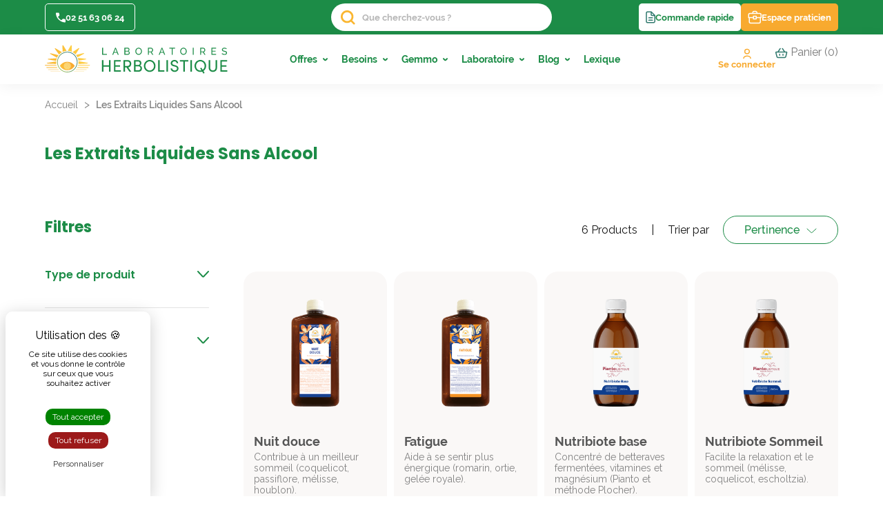

--- FILE ---
content_type: text/html; charset=utf-8
request_url: https://www.herbolistique.com/24-les-extraits-liquides-sans-alcool
body_size: 21268
content:
<!doctype html>
<html lang="fr">

<head>
    
            <script src="/modules/ae2tarteaucitron/views/tarteaucitron/tarteaucitron.min.js"></script>
    <script type="text/javascript">
        tarteaucitron.init({
            "privacyUrl": "",
            /* Url de la politique de confidentialité */
            "bodyPosition": "top",
            /* top place le bandeau de consentement au début du code html, mieux pour l'accessibilité */

            "hashtag": "#tarteaucitron",
            /* Hashtag qui permet d'ouvrir le panneau de contrôle  */
            "cookieName": "tarteaucitron",
            /* Nom du cookie (uniquement lettres et chiffres) */

            "orientation": "middle",
            /* Position de la bannière (top - bottom - popup - banner) */

            "groupServices": true,
            /* Grouper les services par catégorie */
            "showDetailsOnClick": true,
            /* Cliquer pour ouvrir la description */
            "serviceDefaultState": "wait",
            /* Statut par défaut (true - wait - false) */

            "showAlertSmall": false,
            /* Afficher la petite bannière en bas à droite */
            "cookieslist": false,
            /* Afficher la liste des cookies */

            "closePopup": true,
            /* Afficher un X pour fermer la bannière */

            "showIcon": false,
            /* Afficher un cookie pour ouvrir le panneau */
            //"iconSrc": "", /* Optionnel: URL ou image en base64 */
            "iconPosition": "BottomRight",
            /* Position de l'icons: (BottomRight - BottomLeft - TopRight - TopLeft) */

            "adblocker": false,
            /* Afficher un message si un Adblocker est détecté */

            "DenyAllCta": true,
            /* Afficher le bouton Tout refuser */
            "AcceptAllCta": true,
            /* Afficher le bouton Tout accepter */
            "highPrivacy": true,
            /* Attendre le consentement */
            "alwaysNeedConsent": false,
            /* Demander le consentement même pour les services "Privacy by design" */

            "handleBrowserDNTRequest": false,
            /* Refuser tout par défaut si Do Not Track est activé sur le navigateur */

            "removeCredit": true,
            /* Retirer le lien de crédit vers tarteaucitron.io */
            "moreInfoLink": true,
            /* Afficher le lien En savoir plus */

            "useExternalCss": false,
            /* Mode expert : désactiver le chargement des fichiers .css tarteaucitron */
            "useExternalJs": false,
            /* Mode expert : désactiver le chargement des fichiers .js tarteaucitron */

            //"cookieDomain": ".my-multisite-domaine.fr", /* Optionnel: domaine principal pour partager le consentement avec des sous domaines */

            "readmoreLink": "",
            /* Changer le lien En savoir plus par défaut */

            "mandatory": true,
            /* Afficher un message pour l'utilisation de cookies obligatoires */
            "mandatoryCta": false,
            /* Afficher un bouton pour les cookies obligatoires (déconseillé) */

            //"customCloserId": "", /* Optionnel a11y: ID personnalisé pour ouvrir le panel */

            "googleConsentMode": true,
            /* Activer le Google Consent Mode v2 pour Google ads & GA4 */
            "bingConsentMode": true,
            /* Activer le Bing Consent Mode pour Clarity & Bing Ads */
            "softConsentMode": false,
            /* Soft consent mode (le consentement est requis pour charger les tags) */

            "dataLayer": false,
            /* Envoyer un événement dans dataLayer avec le statut des services */
            "serverSide": false,
            /* Server side seulement, les tags ne sont pas chargé côté client */

            "partnersList": false /* Afficher le détail du nombre de partenaires sur la bandeau */
        });

        tarteaucitron.user.gtagUa = 'UA-114104905-1';
        (tarteaucitron.job = tarteaucitron.job || []).push('gtag');
        (tarteaucitron.job = tarteaucitron.job || []).push('maps_noapi');

        tarteaucitron.user.googletagmanagerId = 'GTM-N9872Z24';
        (tarteaucitron.job = tarteaucitron.job || []).push('googletagmanager');

        (tarteaucitron.job = tarteaucitron.job || []).push('gcmadsuserdata');
        (tarteaucitron.job = tarteaucitron.job || []).push('gcmadstorage');

        tarteaucitron.user.bingadsID = '187115872';
        (tarteaucitron.job = tarteaucitron.job || []).push('bingads');
    </script>


  <meta charset="utf-8">


  <meta http-equiv="x-ua-compatible" content="ie=edge">

<meta name="google-site-verification" content="kwmyV1mYna2fkOKAwomxpOEFmMTk9rOzsbP2JOWZ__s" />
<meta name="format-detection" content="telephone=no">

  <title>Les Extraits Liquides Sans Alcool - Drainage &amp; Détox</title>
  <script data-keepinline="true">
    var ajaxGetProductUrl = '//www.herbolistique.com/module/cdc_googletagmanager/async';
    var ajaxShippingEvent = 1;
    var ajaxPaymentEvent = 1;

/* datalayer */
dataLayer = window.dataLayer || [];
    let cdcDatalayer = {"pageCategory":"category","event":"view_item_list","ecommerce":{"currency":"EUR","items":[{"item_name":"Nuit douce","item_id":"715","price":"33","item_category":"Besoin","item_category2":"Stress, Sommeil & Emotion","item_list_name":"Les Extraits Liquides Sans Alcool","item_list_id":"cat_24","index":1,"quantity":1,"google_business_vertical":"retail"},{"item_name":"Fatigue","item_id":"787","price":"33","item_category":"Besoin","item_category2":"Tonus & Vitalite","item_list_name":"Les Extraits Liquides Sans Alcool","item_list_id":"cat_24","index":2,"quantity":1,"google_business_vertical":"retail"},{"item_name":"Nutribiote base","item_id":"1141","price":"37.7","item_category":"Besoin","item_category2":"Stress, Sommeil & Emotion","item_list_name":"Les Extraits Liquides Sans Alcool","item_list_id":"cat_24","index":3,"quantity":1,"google_business_vertical":"retail"},{"item_name":"Nutribiote Sommeil","item_id":"1156","price":"29","item_category":"Besoin","item_category2":"Stress, Sommeil & Emotion","item_list_name":"Les Extraits Liquides Sans Alcool","item_list_id":"cat_24","index":4,"quantity":1,"google_business_vertical":"retail"},{"item_name":"Nutribiote digestion","item_id":"1178","price":"29","item_category":"Besoin","item_category2":"Hygiene Digestive Et Intestinale","item_list_name":"Les Extraits Liquides Sans Alcool","item_list_id":"cat_24","index":5,"quantity":1,"google_business_vertical":"retail"},{"item_name":"Cure - Collagene Sublime","item_id":"1209","price":"115.8","item_category":"Besoin","item_category2":"Beaute & Minceur","item_list_name":"Les Extraits Liquides Sans Alcool","item_list_id":"cat_24","index":6,"quantity":1,"google_business_vertical":"retail"}]}};
    dataLayer.push(cdcDatalayer);

/* call to GTM Tag */
(function(w,d,s,l,i){w[l]=w[l]||[];w[l].push({'gtm.start':
new Date().getTime(),event:'gtm.js'});var f=d.getElementsByTagName(s)[0],
j=d.createElement(s),dl=l!='dataLayer'?'&l='+l:'';j.async=true;j.src=
'https://www.googletagmanager.com/gtm.js?id='+i+dl;f.parentNode.insertBefore(j,f);
})(window,document,'script','dataLayer','GTM-N9872Z24');

/* async call to avoid cache system for dynamic data */
dataLayer.push({
  'event': 'datalayer_ready'
});
</script>
  <meta name="description" content="Découvrez les extraits liquides sans alcool dédiés au drainage et la détox. Retrouvez Draineur Général, Protection du foie, Desmodium Ascendens, Canneberge, etc.">
  <meta name="keywords" content="">
                              <link rel="canonical" href="https://www.herbolistique.com/24-les-extraits-liquides-sans-alcool">
      
  
          <link rel="alternate" href="https://www.herbolistique.com/24-les-extraits-liquides-sans-alcool" hreflang="fr">
      



  <meta name="viewport" content="width=device-width, initial-scale=1">



  <link rel="icon" type="image/vnd.microsoft.icon" href="/img/favicon.ico?1764675827">
  <link rel="shortcut icon" type="image/x-icon" href="/img/favicon.ico?1764675827">



  
  <link rel="stylesheet" href="https://use.typekit.net/kwd7ppn.css">
  <link rel="preconnect" href="https://fonts.googleapis.com">
  <link rel="preconnect" href="https://fonts.gstatic.com" crossorigin>
  <link
    href="https://fonts.googleapis.com/css2?family=Poppins:ital,wght@0,100;0,200;0,300;0,400;0,500;0,600;0,700;0,800;0,900;1,100;1,200;1,300;1,400;1,500;1,600;1,700;1,800;1,900&display=swap"
    rel="stylesheet">



  	

  <script type="text/javascript">
        var prestashop = {"cart":{"products":[],"totals":{"total":{"type":"total","label":"Total","amount":0,"value":"0,00\u00a0\u20ac"},"total_including_tax":{"type":"total","label":"Total TTC","amount":0,"value":"0,00\u00a0\u20ac"},"total_excluding_tax":{"type":"total","label":"Total HT :","amount":0,"value":"0,00\u00a0\u20ac"}},"subtotals":{"products":{"type":"products","label":"Sous-total","amount":0,"value":"0,00\u00a0\u20ac"},"discounts":null,"shipping":{"type":"shipping","label":"Livraison","amount":0,"value":"Offerte"},"tax":null},"products_count":0,"summary_string":"0 article","vouchers":{"allowed":1,"added":[]},"discounts":[],"minimalPurchase":0,"minimalPurchaseRequired":""},"currency":{"name":"Euro","iso_code":"EUR","iso_code_num":"978","sign":"\u20ac"},"customer":{"lastname":null,"firstname":null,"email":null,"birthday":null,"newsletter":null,"newsletter_date_add":null,"optin":null,"website":null,"company":null,"siret":null,"ape":null,"is_logged":false,"gender":{"type":null,"name":null},"addresses":[]},"language":{"name":"Fran\u00e7ais (French)","iso_code":"fr","locale":"fr-FR","language_code":"fr","is_rtl":"0","date_format_lite":"d\/m\/Y","date_format_full":"d\/m\/Y H:i:s","id":1},"page":{"title":"","canonical":"https:\/\/www.herbolistique.com\/24-les-extraits-liquides-sans-alcool","meta":{"title":"Les Extraits Liquides Sans Alcool - Drainage & D\u00e9tox","description":"D\u00e9couvrez les extraits liquides sans alcool d\u00e9di\u00e9s au drainage et la d\u00e9tox. Retrouvez Draineur G\u00e9n\u00e9ral, Protection du foie, Desmodium Ascendens, Canneberge, etc.","keywords":"","robots":"index"},"page_name":"category","body_classes":{"lang-fr":true,"lang-rtl":false,"country-FR":true,"currency-EUR":true,"layout-left-column":true,"page-category":true,"tax-display-enabled":true,"category-id-24":true,"category-Les Extraits Liquides Sans Alcool":true,"category-id-parent-2":true,"category-depth-level-2":true},"admin_notifications":[]},"shop":{"name":"Laboratoires Herbolistique","logo":"\/img\/herbolistique-logo-1764675827.jpg","stores_icon":"\/img\/logo_stores.png","favicon":"\/img\/favicon.ico"},"urls":{"base_url":"https:\/\/www.herbolistique.com\/","current_url":"https:\/\/www.herbolistique.com\/24-les-extraits-liquides-sans-alcool","shop_domain_url":"https:\/\/www.herbolistique.com","img_ps_url":"https:\/\/www.herbolistique.com\/img\/","img_cat_url":"https:\/\/www.herbolistique.com\/img\/c\/","img_lang_url":"https:\/\/www.herbolistique.com\/img\/l\/","img_prod_url":"https:\/\/www.herbolistique.com\/img\/p\/","img_manu_url":"https:\/\/www.herbolistique.com\/img\/m\/","img_sup_url":"https:\/\/www.herbolistique.com\/img\/su\/","img_ship_url":"https:\/\/www.herbolistique.com\/img\/s\/","img_store_url":"https:\/\/www.herbolistique.com\/img\/st\/","img_col_url":"https:\/\/www.herbolistique.com\/img\/co\/","img_url":"https:\/\/www.herbolistique.com\/themes\/classic-child\/assets\/img\/","css_url":"https:\/\/www.herbolistique.com\/themes\/classic-child\/assets\/css\/","js_url":"https:\/\/www.herbolistique.com\/themes\/classic-child\/assets\/js\/","pic_url":"https:\/\/www.herbolistique.com\/upload\/","pages":{"address":"https:\/\/www.herbolistique.com\/adresse","addresses":"https:\/\/www.herbolistique.com\/adresses","authentication":"https:\/\/www.herbolistique.com\/connexion","cart":"https:\/\/www.herbolistique.com\/panier","category":"https:\/\/www.herbolistique.com\/index.php?controller=category","cms":"https:\/\/www.herbolistique.com\/index.php?controller=cms","contact":"https:\/\/www.herbolistique.com\/nous-contacter","discount":"https:\/\/www.herbolistique.com\/reduction","guest_tracking":"https:\/\/www.herbolistique.com\/suivi-commande-invite","history":"https:\/\/www.herbolistique.com\/historique-commandes","identity":"https:\/\/www.herbolistique.com\/identite","index":"https:\/\/www.herbolistique.com\/","my_account":"https:\/\/www.herbolistique.com\/mon-compte","order_confirmation":"https:\/\/www.herbolistique.com\/confirmation-commande","order_detail":"https:\/\/www.herbolistique.com\/index.php?controller=order-detail","order_follow":"https:\/\/www.herbolistique.com\/suivi-commande","order":"https:\/\/www.herbolistique.com\/commande","order_return":"https:\/\/www.herbolistique.com\/index.php?controller=order-return","order_slip":"https:\/\/www.herbolistique.com\/avoirs","pagenotfound":"https:\/\/www.herbolistique.com\/page-introuvable","password":"https:\/\/www.herbolistique.com\/recuperation-mot-de-passe","pdf_invoice":"https:\/\/www.herbolistique.com\/index.php?controller=pdf-invoice","pdf_order_return":"https:\/\/www.herbolistique.com\/index.php?controller=pdf-order-return","pdf_order_slip":"https:\/\/www.herbolistique.com\/index.php?controller=pdf-order-slip","prices_drop":"https:\/\/www.herbolistique.com\/promotions","product":"https:\/\/www.herbolistique.com\/index.php?controller=product","search":"https:\/\/www.herbolistique.com\/recherche","sitemap":"https:\/\/www.herbolistique.com\/Plan du site","stores":"https:\/\/www.herbolistique.com\/index.php?controller=stores","supplier":"https:\/\/www.herbolistique.com\/index.php?controller=supplier","register":"https:\/\/www.herbolistique.com\/connexion?create_account=1","order_login":"https:\/\/www.herbolistique.com\/commande?login=1"},"alternative_langs":{"fr":"https:\/\/www.herbolistique.com\/24-les-extraits-liquides-sans-alcool"},"theme_assets":"\/themes\/classic-child\/assets\/","actions":{"logout":"https:\/\/www.herbolistique.com\/?mylogout="},"no_picture_image":{"bySize":{"small_default":{"url":"https:\/\/www.herbolistique.com\/img\/p\/fr-default-small_default.jpg","width":98,"height":98},"cart_default":{"url":"https:\/\/www.herbolistique.com\/img\/p\/fr-default-cart_default.jpg","width":125,"height":125},"home_default":{"url":"https:\/\/www.herbolistique.com\/img\/p\/fr-default-home_default.jpg","width":400,"height":400},"medium_default":{"url":"https:\/\/www.herbolistique.com\/img\/p\/fr-default-medium_default.jpg","width":452,"height":452},"large_default":{"url":"https:\/\/www.herbolistique.com\/img\/p\/fr-default-large_default.jpg","width":800,"height":800}},"small":{"url":"https:\/\/www.herbolistique.com\/img\/p\/fr-default-small_default.jpg","width":98,"height":98},"medium":{"url":"https:\/\/www.herbolistique.com\/img\/p\/fr-default-home_default.jpg","width":400,"height":400},"large":{"url":"https:\/\/www.herbolistique.com\/img\/p\/fr-default-large_default.jpg","width":800,"height":800},"legend":""}},"configuration":{"display_taxes_label":true,"display_prices_tax_incl":true,"is_catalog":false,"show_prices":true,"opt_in":{"partner":false},"quantity_discount":{"type":"discount","label":"Remise"},"voucher_enabled":1,"return_enabled":1},"field_required":[],"breadcrumb":{"links":[{"title":"Accueil","url":"https:\/\/www.herbolistique.com\/"},{"title":"Les Extraits Liquides Sans Alcool","url":"https:\/\/www.herbolistique.com\/24-les-extraits-liquides-sans-alcool"}],"count":2},"link":{"protocol_link":"https:\/\/","protocol_content":"https:\/\/"},"time":1769674101,"static_token":"d55a1d17638e6db0bd46f0605f2984c9","token":"34541fe33a6e8797af6a2bad4ad3319c"};
        var psemailsubscription_subscription = "https:\/\/www.herbolistique.com\/module\/ps_emailsubscription\/subscription";
        var st_imgick_progressive_jpeg = true;
      </script>
		<link rel="stylesheet" href="https://www.herbolistique.com/themes/classic-child/assets/css/theme.css" media="all">
		<link rel="stylesheet" href="https://www.herbolistique.com/modules/ps_facetedsearch/views/dist/front.css" media="all">
		<link rel="stylesheet" href="https://www.herbolistique.com/modules/gformbuilderpro/views/css/front/jquery.minicolors.css" media="all">
		<link rel="stylesheet" href="https://www.herbolistique.com/modules/gformbuilderpro/views/css/front/gformbuilderpro.css" media="all">
		<link rel="stylesheet" href="https://www.herbolistique.com/themes/classic-child/modules/ingredient/views/css/front.css" media="all">
		<link rel="stylesheet" href="https://www.herbolistique.com/modules/ingredient/views/owl/dist/assets/owl.carousel.min.css" media="all">
		<link rel="stylesheet" href="https://www.herbolistique.com/modules/netreviews/views/css/category-reloaded.css" media="all">
		<link rel="stylesheet" href="https://www.herbolistique.com/modules/ae2codeparrain//views/css/front.css" media="all">
		<link rel="stylesheet" href="https://www.herbolistique.com/modules/ets_megamenu/views/css/animate.css" media="all">
		<link rel="stylesheet" href="https://www.herbolistique.com/modules/ybc_blog/views/css/slick.css" media="all">
		<link rel="stylesheet" href="https://www.herbolistique.com/modules/ybc_blog/views/css/prettyPhoto.css" media="all">
		<link rel="stylesheet" href="https://www.herbolistique.com/modules/ybc_blog/views/css/material-icons.css" media="all">
		<link rel="stylesheet" href="https://www.herbolistique.com/modules/ybc_blog/views/css/owl.carousel.css" media="all">
		<link rel="stylesheet" href="https://www.herbolistique.com/modules/ybc_blog/views/css/owl.theme.css" media="all">
		<link rel="stylesheet" href="https://www.herbolistique.com/modules/ybc_blog/views/css/owl.transitions.css" media="all">
		<link rel="stylesheet" href="https://www.herbolistique.com/modules/ybc_blog/views/css/blog.css" media="all">
		<link rel="stylesheet" href="https://www.herbolistique.com/modules/ybc_blog/views/css/custom.css" media="all">
		<link rel="stylesheet" href="https://www.herbolistique.com/modules/productlabel//views/css/front.css" media="all">
		<link rel="stylesheet" href="https://www.herbolistique.com/modules/lgclearcart/views/css/lgclearcart.css" media="all">
		<link rel="stylesheet" href="https://www.herbolistique.com/modules/allinone_rewards/views/css/allinone_rewards.css" media="all">
		<link rel="stylesheet" href="https://www.herbolistique.com/modules/ae2dependencies//views/css/swiper-bundle.min.css" media="all">
		<link rel="stylesheet" href="https://www.herbolistique.com/modules/homecategories/views/css/homecategories.css" media="all">
		<link rel="stylesheet" href="https://www.herbolistique.com/modules/fonticons/views/css/material-icons.css" media="all">
		<link rel="stylesheet" href="https://www.herbolistique.com/js/jquery/ui/themes/base/minified/jquery-ui.min.css" media="all">
		<link rel="stylesheet" href="https://www.herbolistique.com/js/jquery/ui/themes/base/minified/jquery.ui.theme.min.css" media="all">
		<link rel="stylesheet" href="https://www.herbolistique.com/js/jquery/plugins/fancybox/jquery.fancybox.css" media="all">
		<link rel="stylesheet" href="https://fonts.googleapis.com/css?family=Raleway" media="all">
		<link rel="stylesheet" href="https://www.herbolistique.com/modules/ets_megamenu/views/css/megamenu.css" media="all">
		<link rel="stylesheet" href="https://www.herbolistique.com/modules/ets_megamenu/views/css/fix17.css" media="all">
		<link rel="stylesheet" href="https://www.herbolistique.com/modules/ps_imageslider/css/homeslider.css" media="all">
		<link rel="stylesheet" href="https://www.herbolistique.com/modules/easyquickorderform/views/css/easyquickorderform.css" media="all">
		<link rel="stylesheet" href="https://www.herbolistique.com/themes/classic-child/assets/css/custom.css" media="all">
	
	


        <link rel="preload" href="/modules/creativeelements/views/lib/ceicons/fonts/ceicons.woff2?fj664s"
            as="font" type="font/woff2" crossorigin>
                <link rel="preload" href="/modules/creativeelements/views/lib/font-awesome/fonts/fontawesome-webfont.woff2?v=4.7.0"
            as="font" type="font/woff2" crossorigin>
        <!--CE-JS-->


  <!-- Microdatos Organization -->
	
<script type="application/ld+json" id="adpmicrodatos-organization-ps17v4.3.2">
{
    "name" : "Laboratoires Herbolistique",
    "url" : "https://www.herbolistique.com/",
    "logo" : [
    	{

    	"@type" : "ImageObject",
    	"url" : "https://www.herbolistique.com/img/herbolistique-logo-1764675827.jpg"
    	}
    ],
    "email" : "contact@herbolistique.com",
			"address": {
	    "@type": "PostalAddress",
	    "addressLocality": "Chanverrie",
	    "postalCode": "85130",
	    "streetAddress": "ZI le Landreau",
	    "addressRegion": "",
	    "addressCountry": "FR"
	},
			"contactPoint" : [
		{
			"@type" : "ContactPoint",
	    	"telephone" : "(+33) 2 51 63 06 24",
	    	"contactType" : "customer service",
			"contactOption": "TollFree",
	    	"availableLanguage": [ 
	    			    				    				"Français (French)"
	    				    			    	]
	    } 
	],
			
	"@context": "http://schema.org",
	"@type" : "Organization"
}
</script>


<!-- Microdatos Webpage -->
	
<script type="application/ld+json" id="adpmicrodatos-webpage-ps17v4.3.2">
{
    "@context": "http://schema.org",
    "@type" : "WebPage",
    "isPartOf": [{
        "@type":"WebSite",
        "url":  "https://www.herbolistique.com/",
        "name": "Laboratoires Herbolistique"
    }],
    "name": "Les Extraits Liquides Sans Alcool - Drainage & D\u00e9tox",
    "url": "https://www.herbolistique.com/24-les-extraits-liquides-sans-alcool"
}
</script>



<!-- Microdatos Breadcrumb -->
	<script type="application/ld+json" id="adpmicrodatos-breadcrumblist-ps17v4.3.2">
    {
        "itemListElement": [
            {
                "item": "https://www.herbolistique.com/",
                "name": "Tous les produits",
                "position": 1,
                "@type": "ListItem"
            }, 
            {
                "item": "https://www.herbolistique.com/24-les-extraits-liquides-sans-alcool",
                "name": "Les Extraits Liquides Sans Alcool",
                "position": 2,
                "@type": "ListItem"
            } 
        ],
        "@context": "https://schema.org/",
        "@type": "BreadcrumbList"
    }
</script>
<!-- Microdatos ItemList -->
	<script type="application/ld+json" id="adpmicrodatos-itemlist-ps17v4.3.2">
{
    "@context": "http://schema.org",
    "@type": "ItemList",
    "itemListElement": [
        {
            "mainEntityOfPage": "https://www.herbolistique.com/stress-sommeil-emotion/715-nuit-douce.html",
            "url": "https://www.herbolistique.com/stress-sommeil-emotion/715-nuit-douce.html",
            "name": "Nuit douce",
            "image": "https://www.herbolistique.com/2526-large_default/nuit-douce.jpg",
            "position": 1,
            "@type": "ListItem"
        }, 
        {
            "mainEntityOfPage": "https://www.herbolistique.com/tonus-vitalite/787-fatigue.html",
            "url": "https://www.herbolistique.com/tonus-vitalite/787-fatigue.html",
            "name": "Fatigue",
            "image": "https://www.herbolistique.com/2415-large_default/fatigue.jpg",
            "position": 2,
            "@type": "ListItem"
        }, 
        {
            "mainEntityOfPage": "https://www.herbolistique.com/stress-sommeil-emotion/1141-nutribiote-base.html",
            "url": "https://www.herbolistique.com/stress-sommeil-emotion/1141-nutribiote-base.html",
            "name": "Nutribiote base",
            "image": "https://www.herbolistique.com/2822-large_default/nutribiote-base.jpg",
            "position": 3,
            "@type": "ListItem"
        }, 
        {
            "mainEntityOfPage": "https://www.herbolistique.com/stress-sommeil-emotion/1156-nutribiote-sommeil.html",
            "url": "https://www.herbolistique.com/stress-sommeil-emotion/1156-nutribiote-sommeil.html",
            "name": "Nutribiote Sommeil",
            "image": "https://www.herbolistique.com/2823-large_default/nutribiote-sommeil.jpg",
            "position": 4,
            "@type": "ListItem"
        }, 
        {
            "mainEntityOfPage": "https://www.herbolistique.com/hygiene-digestive-et-intestinale/1178-nutribiote-digestion.html",
            "url": "https://www.herbolistique.com/hygiene-digestive-et-intestinale/1178-nutribiote-digestion.html",
            "name": "Nutribiote digestion",
            "image": "https://www.herbolistique.com/2864-large_default/nutribiote-digestion.jpg",
            "position": 5,
            "@type": "ListItem"
        }, 
        {
            "mainEntityOfPage": "https://www.herbolistique.com/beaute-minceur/1209-collagene-sublime.html",
            "url": "https://www.herbolistique.com/beaute-minceur/1209-collagene-sublime.html",
            "name": "Cure - Collag\u00e8ne Sublime",
            "image": "https://www.herbolistique.com/3008-large_default/collagene-sublime.jpg",
            "position": 6,
            "@type": "ListItem"
        } 
    ]
}
</script>

<!-- emarketing start -->


<!-- emarketing end --><script>
    var googlecaptchasitekey = "6LdLet4ZAAAAAKs2a9gdP-dJOfPNxusi2F79N-d8";
</script>

                    <script>
                        var SD_CART_URL = '/modules/sarbacanedesktop/';
                        var SD_VALIDATE = 0;
                    </script>
                    <script src="/modules/sarbacanedesktop/views/js/cartupdate.js"></script>
<script async charset="utf-8" src="https://widgets.rr.skeepers.io/generated/05dc4bb4-2fd2-3604-2117-95244b62e7c7/9b8ad43f-e6c8-4b48-9db9-5a6e965e556c.js"></script><style>.ets_mm_megamenu .mm_menus_li .h4,
.ets_mm_megamenu .mm_menus_li .h5,
.ets_mm_megamenu .mm_menus_li .h6,
.ets_mm_megamenu .mm_menus_li .h1,
.ets_mm_megamenu .mm_menus_li .h2,
.ets_mm_megamenu .mm_menus_li .h3,
.ets_mm_megamenu .mm_menus_li .h4 *:not(i),
.ets_mm_megamenu .mm_menus_li .h5 *:not(i),
.ets_mm_megamenu .mm_menus_li .h6 *:not(i),
.ets_mm_megamenu .mm_menus_li .h1 *:not(i),
.ets_mm_megamenu .mm_menus_li .h2 *:not(i),
.ets_mm_megamenu .mm_menus_li .h3 *:not(i),
.ets_mm_megamenu .mm_menus_li > a{
    font-family: 'Raleway';
}
.ets_mm_megamenu *:not(.fa):not(i){
    font-family: 'Raleway';
}

.ets_mm_block *{
    font-size: 14px;
}    

@media (min-width: 768px){
/*layout 1*/
    .ets_mm_megamenu.layout_layout1{
        background: ;
    }
    .layout_layout1 .ets_mm_megamenu_content{
      background: linear-gradient(#FFFFFF, #F2F2F2) repeat scroll 0 0 rgba(0, 0, 0, 0);
      background: -webkit-linear-gradient(#FFFFFF, #F2F2F2) repeat scroll 0 0 rgba(0, 0, 0, 0);
      background: -o-linear-gradient(#FFFFFF, #F2F2F2) repeat scroll 0 0 rgba(0, 0, 0, 0);
    }
    .ets_mm_megamenu.layout_layout1:not(.ybc_vertical_menu) .mm_menus_ul{
         background: ;
    }

    #header .layout_layout1:not(.ybc_vertical_menu) .mm_menus_li > a,
    .layout_layout1 .ybc-menu-vertical-button,
    .layout_layout1 .mm_extra_item *{
        color: #44464C
    }
    .layout_layout1 .ybc-menu-vertical-button .ybc-menu-button-toggle_icon_default .icon-bar{
        background-color: #44464C
    }
    .layout_layout1:not(.click_open_submenu) .mm_menus_li:hover > a,
    .layout_layout1.click_open_submenu .mm_menus_li.open_li > a,
    .layout_layout1 .mm_menus_li.active > a,
    #header .layout_layout1:not(.click_open_submenu) .mm_menus_li:hover > a,
    #header .layout_layout1.click_open_submenu .mm_menus_li.open_li > a,
    #header .layout_layout1 .mm_menus_li.menu_hover > a,
    .layout_layout1:hover .ybc-menu-vertical-button,
    .layout_layout1 .mm_extra_item button[type="submit"]:hover i,
    #header .layout_layout1 .mm_menus_li.active > a{
        color: ;
    }
    
    .layout_layout1:not(.ybc_vertical_menu):not(.click_open_submenu) .mm_menus_li > a:before,
    .layout_layout1:not(.ybc_vertical_menu).click_open_submenu .mm_menus_li.open_li > a:before,
    .layout_layout1.ybc_vertical_menu:hover .ybc-menu-vertical-button:before,
    .layout_layout1:hover .ybc-menu-vertical-button .ybc-menu-button-toggle_icon_default .icon-bar,
    .ybc-menu-vertical-button.layout_layout1:hover{background-color: ;}
    
    .layout_layout1:not(.ybc_vertical_menu):not(.click_open_submenu) .mm_menus_li:hover > a,
    .layout_layout1:not(.ybc_vertical_menu).click_open_submenu .mm_menus_li.open_li > a,
    .layout_layout1:not(.ybc_vertical_menu) .mm_menus_li.menu_hover > a,
    .ets_mm_megamenu.layout_layout1.ybc_vertical_menu:hover,
    #header .layout_layout1:not(.ybc_vertical_menu):not(.click_open_submenu) .mm_menus_li:hover > a,
    #header .layout_layout1:not(.ybc_vertical_menu).click_open_submenu .mm_menus_li.open_li > a,
    #header .layout_layout1:not(.ybc_vertical_menu) .mm_menus_li.menu_hover > a,
    .ets_mm_megamenu.layout_layout1.ybc_vertical_menu:hover{
        background: ;
    }
    
    .layout_layout1.ets_mm_megamenu .mm_columns_ul,
    .layout_layout1.ybc_vertical_menu .mm_menus_ul{
        background-color: #FFFFFF;
    }
    #header .layout_layout1 .ets_mm_block_content a,
    #header .layout_layout1 .ets_mm_block_content p,
    .layout_layout1.ybc_vertical_menu .mm_menus_li > a,
    #header .layout_layout1.ybc_vertical_menu .mm_menus_li > a{
        color: #44464C;
    }
    
    .layout_layout1 .mm_columns_ul .h1,
    .layout_layout1 .mm_columns_ul .h2,
    .layout_layout1 .mm_columns_ul .h3,
    .layout_layout1 .mm_columns_ul .h4,
    .layout_layout1 .mm_columns_ul .h5,
    .layout_layout1 .mm_columns_ul .h6,
    .layout_layout1 .mm_columns_ul .ets_mm_block > .h1 a,
    .layout_layout1 .mm_columns_ul .ets_mm_block > .h2 a,
    .layout_layout1 .mm_columns_ul .ets_mm_block > .h3 a,
    .layout_layout1 .mm_columns_ul .ets_mm_block > .h4 a,
    .layout_layout1 .mm_columns_ul .ets_mm_block > .h5 a,
    .layout_layout1 .mm_columns_ul .ets_mm_block > .h6 a,
    #header .layout_layout1 .mm_columns_ul .ets_mm_block > .h1 a,
    #header .layout_layout1 .mm_columns_ul .ets_mm_block > .h2 a,
    #header .layout_layout1 .mm_columns_ul .ets_mm_block > .h3 a,
    #header .layout_layout1 .mm_columns_ul .ets_mm_block > .h4 a,
    #header .layout_layout1 .mm_columns_ul .ets_mm_block > .h5 a,
    #header .layout_layout1 .mm_columns_ul .ets_mm_block > .h6 a,
    .layout_layout1 .mm_columns_ul .h1,
    .layout_layout1 .mm_columns_ul .h2,
    .layout_layout1 .mm_columns_ul .h3,
    .layout_layout1 .mm_columns_ul .h4,
    .layout_layout1 .mm_columns_ul .h5,
    .layout_layout1 .mm_columns_ul .h6{
        color: #228174;
    }
    
    
    .layout_layout1 li:hover > a,
    .layout_layout1 li > a:hover,
    .layout_layout1 .mm_tabs_li.open .mm_tab_toggle_title,
    .layout_layout1 .mm_tabs_li.open .mm_tab_toggle_title a,
    .layout_layout1 .mm_tabs_li:hover .mm_tab_toggle_title,
    .layout_layout1 .mm_tabs_li:hover .mm_tab_toggle_title a,
    #header .layout_layout1 .mm_tabs_li.open .mm_tab_toggle_title,
    #header .layout_layout1 .mm_tabs_li.open .mm_tab_toggle_title a,
    #header .layout_layout1 .mm_tabs_li:hover .mm_tab_toggle_title,
    #header .layout_layout1 .mm_tabs_li:hover .mm_tab_toggle_title a,
    .layout_layout1.ybc_vertical_menu .mm_menus_li > a,
    #header .layout_layout1 li:hover > a,
    .layout_layout1.ybc_vertical_menu:not(.click_open_submenu) .mm_menus_li:hover > a,
    .layout_layout1.ybc_vertical_menu.click_open_submenu .mm_menus_li.open_li > a,
    #header .layout_layout1.ybc_vertical_menu:not(.click_open_submenu) .mm_menus_li:hover > a,
    #header .layout_layout1.ybc_vertical_menu.click_open_submenu .mm_menus_li.open_li > a,
    #header .layout_layout1 .mm_columns_ul .mm_block_type_product .product-title > a:hover,
    #header .layout_layout1 li > a:hover{color: ;}
    
    
/*end layout 1*/
    
    
    /*layout 2*/
    .ets_mm_megamenu.layout_layout2{
        background-color: #3cabdb;
    }
    
    #header .layout_layout2:not(.ybc_vertical_menu) .mm_menus_li > a,
    .layout_layout2 .ybc-menu-vertical-button,
    .layout_layout2 .mm_extra_item *{
        color: #ffffff
    }
    .layout_layout2 .ybc-menu-vertical-button .ybc-menu-button-toggle_icon_default .icon-bar{
        background-color: #ffffff
    }
    .layout_layout2:not(.ybc_vertical_menu):not(.click_open_submenu) .mm_menus_li:hover > a,
    .layout_layout2:not(.ybc_vertical_menu).click_open_submenu .mm_menus_li.open_li > a,
    .layout_layout2:not(.ybc_vertical_menu) .mm_menus_li.active > a,
    #header .layout_layout2:not(.ybc_vertical_menu):not(.click_open_submenu) .mm_menus_li:hover > a,
    #header .layout_layout2:not(.ybc_vertical_menu).click_open_submenu .mm_menus_li.open_li > a,
    .layout_layout2:hover .ybc-menu-vertical-button,
    .layout_layout2 .mm_extra_item button[type="submit"]:hover i,
    #header .layout_layout2:not(.ybc_vertical_menu) .mm_menus_li.active > a{color: #ffffff;}
    
    .layout_layout2:hover .ybc-menu-vertical-button .ybc-menu-button-toggle_icon_default .icon-bar{
        background-color: #ffffff;
    }
    .layout_layout2:not(.ybc_vertical_menu):not(.click_open_submenu) .mm_menus_li:hover > a,
    .layout_layout2:not(.ybc_vertical_menu).click_open_submenu .mm_menus_li.open_li > a,
    #header .layout_layout2:not(.ybc_vertical_menu):not(.click_open_submenu) .mm_menus_li:hover > a,
    #header .layout_layout2:not(.ybc_vertical_menu).click_open_submenu .mm_menus_li.open_li > a,
    .ets_mm_megamenu.layout_layout2.ybc_vertical_menu:hover{
        background-color: #50b4df;
    }
    
    .layout_layout2.ets_mm_megamenu .mm_columns_ul,
    .layout_layout2.ybc_vertical_menu .mm_menus_ul{
        background-color: #ffffff;
    }
    #header .layout_layout2 .ets_mm_block_content a,
    .layout_layout2.ybc_vertical_menu .mm_menus_li > a,
    #header .layout_layout2.ybc_vertical_menu .mm_menus_li > a,
    #header .layout_layout2 .ets_mm_block_content p{
        color: #666666;
    }
    
    .layout_layout2 .mm_columns_ul .h1,
    .layout_layout2 .mm_columns_ul .h2,
    .layout_layout2 .mm_columns_ul .h3,
    .layout_layout2 .mm_columns_ul .h4,
    .layout_layout2 .mm_columns_ul .h5,
    .layout_layout2 .mm_columns_ul .h6,
    .layout_layout2 .mm_columns_ul .ets_mm_block > .h1 a,
    .layout_layout2 .mm_columns_ul .ets_mm_block > .h2 a,
    .layout_layout2 .mm_columns_ul .ets_mm_block > .h3 a,
    .layout_layout2 .mm_columns_ul .ets_mm_block > .h4 a,
    .layout_layout2 .mm_columns_ul .ets_mm_block > .h5 a,
    .layout_layout2 .mm_columns_ul .ets_mm_block > .h6 a,
    #header .layout_layout2 .mm_columns_ul .ets_mm_block > .h1 a,
    #header .layout_layout2 .mm_columns_ul .ets_mm_block > .h2 a,
    #header .layout_layout2 .mm_columns_ul .ets_mm_block > .h3 a,
    #header .layout_layout2 .mm_columns_ul .ets_mm_block > .h4 a,
    #header .layout_layout2 .mm_columns_ul .ets_mm_block > .h5 a,
    #header .layout_layout2 .mm_columns_ul .ets_mm_block > .h6 a,
    .layout_layout2 .mm_columns_ul .h1,
    .layout_layout2 .mm_columns_ul .h2,
    .layout_layout2 .mm_columns_ul .h3,
    .layout_layout2 .mm_columns_ul .h4,
    .layout_layout2 .mm_columns_ul .h5,
    .layout_layout2 .mm_columns_ul .h6{
        color: #414141;
    }
    
    
    .layout_layout2 li:hover > a,
    .layout_layout2 li > a:hover,
    .layout_layout2 .mm_tabs_li.open .mm_tab_toggle_title,
    .layout_layout2 .mm_tabs_li.open .mm_tab_toggle_title a,
    .layout_layout2 .mm_tabs_li:hover .mm_tab_toggle_title,
    .layout_layout2 .mm_tabs_li:hover .mm_tab_toggle_title a,
    #header .layout_layout2 .mm_tabs_li.open .mm_tab_toggle_title,
    #header .layout_layout2 .mm_tabs_li.open .mm_tab_toggle_title a,
    #header .layout_layout2 .mm_tabs_li:hover .mm_tab_toggle_title,
    #header .layout_layout2 .mm_tabs_li:hover .mm_tab_toggle_title a,
    #header .layout_layout2 li:hover > a,
    .layout_layout2.ybc_vertical_menu .mm_menus_li > a,
    .layout_layout2.ybc_vertical_menu:not(.click_open_submenu) .mm_menus_li:hover > a,
    .layout_layout2.ybc_vertical_menu.click_open_submenu .mm_menus_li.open_li > a,
    #header .layout_layout2.ybc_vertical_menu:not(.click_open_submenu) .mm_menus_li:hover > a,
    #header .layout_layout2.ybc_vertical_menu.click_open_submenu.open_li .mm_menus_li > a,
    #header .layout_layout2 .mm_columns_ul .mm_block_type_product .product-title > a:hover,
    #header .layout_layout2 li > a:hover{color: #fc4444;}
    
    
    
    /*layout 3*/
    .ets_mm_megamenu.layout_layout3,
    .layout_layout3 .mm_tab_li_content{
        background-color: #333333;
        
    }
    #header .layout_layout3:not(.ybc_vertical_menu) .mm_menus_li > a,
    .layout_layout3 .ybc-menu-vertical-button,
    .layout_layout3 .mm_extra_item *{
        color: #ffffff
    }
    .layout_layout3 .ybc-menu-vertical-button .ybc-menu-button-toggle_icon_default .icon-bar{
        background-color: #ffffff
    }
    .layout_layout3:not(.click_open_submenu) .mm_menus_li:hover > a,
    .layout_layout3.click_open_submenu .mm_menus_li.open_li > a,
    .layout_layout3 .mm_menus_li.active > a,
    .layout_layout3 .mm_extra_item button[type="submit"]:hover i,
    #header .layout_layout3:not(.click_open_submenu) .mm_menus_li:hover > a,
    #header .layout_layout3.click_open_submenu .mm_menus_li.open_li > a,
    #header .layout_layout3 .mm_menus_li.active > a,
    .layout_layout3:hover .ybc-menu-vertical-button,
    .layout_layout3:hover .ybc-menu-vertical-button .ybc-menu-button-toggle_icon_default .icon-bar{
        color: #ffffff;
    }
    
    .layout_layout3:not(.ybc_vertical_menu):not(.click_open_submenu) .mm_menus_li:hover > a,
    .layout_layout3:not(.ybc_vertical_menu).click_open_submenu .mm_menus_li.open_li > a,
    #header .layout_layout3:not(.ybc_vertical_menu):not(.click_open_submenu) .mm_menus_li:hover > a,
    #header .layout_layout3:not(.ybc_vertical_menu).click_open_submenu .mm_menus_li.open_li > a,
    .ets_mm_megamenu.layout_layout3.ybc_vertical_menu:hover,
    .layout_layout3 .mm_tabs_li.open .mm_columns_contents_ul,
    .layout_layout3 .mm_tabs_li.open .mm_tab_li_content {
        background-color: #000000;
    }
    .layout_layout3 .mm_tabs_li.open.mm_tabs_has_content .mm_tab_li_content .mm_tab_name::before{
        border-right-color: #000000;
    }
    .layout_layout3.ets_mm_megamenu .mm_columns_ul,
    .ybc_vertical_menu.layout_layout3 .mm_menus_ul.ets_mn_submenu_full_height .mm_menus_li:hover a::before,
    .layout_layout3.ybc_vertical_menu .mm_menus_ul{
        background-color: #000000;
        border-color: #000000;
    }
    #header .layout_layout3 .ets_mm_block_content a,
    #header .layout_layout3 .ets_mm_block_content p,
    .layout_layout3.ybc_vertical_menu .mm_menus_li > a,
    #header .layout_layout3.ybc_vertical_menu .mm_menus_li > a{
        color: #dcdcdc;
    }
    
    .layout_layout3 .mm_columns_ul .h1,
    .layout_layout3 .mm_columns_ul .h2,
    .layout_layout3 .mm_columns_ul .h3,
    .layout_layout3 .mm_columns_ul .h4,
    .layout_layout3 .mm_columns_ul .h5,
    .layout_layout3 .mm_columns_ul .h6,
    .layout_layout3 .mm_columns_ul .ets_mm_block > .h1 a,
    .layout_layout3 .mm_columns_ul .ets_mm_block > .h2 a,
    .layout_layout3 .mm_columns_ul .ets_mm_block > .h3 a,
    .layout_layout3 .mm_columns_ul .ets_mm_block > .h4 a,
    .layout_layout3 .mm_columns_ul .ets_mm_block > .h5 a,
    .layout_layout3 .mm_columns_ul .ets_mm_block > .h6 a,
    #header .layout_layout3 .mm_columns_ul .ets_mm_block > .h1 a,
    #header .layout_layout3 .mm_columns_ul .ets_mm_block > .h2 a,
    #header .layout_layout3 .mm_columns_ul .ets_mm_block > .h3 a,
    #header .layout_layout3 .mm_columns_ul .ets_mm_block > .h4 a,
    #header .layout_layout3 .mm_columns_ul .ets_mm_block > .h5 a,
    #header .layout_layout3 .mm_columns_ul .ets_mm_block > .h6 a,
    .layout_layout3 .mm_columns_ul .h1,
    .layout_layout3 .mm_columns_ul .h2,
    .layout_layout3 .mm_columns_ul .h3,
    .layout_layout3.ybc_vertical_menu:not(.click_open_submenu) .mm_menus_li:hover > a,
    .layout_layout3.ybc_vertical_menu.click_open_submenu .mm_menus_li.open_li > a,
    #header .layout_layout3.ybc_vertical_menu:not(.click_open_submenu) .mm_menus_li:hover > a,
    #header .layout_layout3.ybc_vertical_menu.click_open_submenu .mm_menus_li.open_li > a,
    .layout_layout3 .mm_columns_ul .h4,
    .layout_layout3 .mm_columns_ul .h5,
    .layout_layout3 .mm_columns_ul .h6{
        color: #ec4249;
    }
    
    
    .layout_layout3 li:hover > a,
    .layout_layout3 li > a:hover,
    .layout_layout3 .mm_tabs_li.open .mm_tab_toggle_title,
    .layout_layout3 .mm_tabs_li.open .mm_tab_toggle_title a,
    .layout_layout3 .mm_tabs_li:hover .mm_tab_toggle_title,
    .layout_layout3 .mm_tabs_li:hover .mm_tab_toggle_title a,
    #header .layout_layout3 .mm_tabs_li.open .mm_tab_toggle_title,
    #header .layout_layout3 .mm_tabs_li.open .mm_tab_toggle_title a,
    #header .layout_layout3 .mm_tabs_li:hover .mm_tab_toggle_title,
    #header .layout_layout3 .mm_tabs_li:hover .mm_tab_toggle_title a,
    #header .layout_layout3 li:hover > a,
    #header .layout_layout3 .mm_columns_ul .mm_block_type_product .product-title > a:hover,
    #header .layout_layout3 li > a:hover,
    .layout_layout3.ybc_vertical_menu .mm_menus_li > a,
    .layout_layout3 .has-sub .ets_mm_categories li > a:hover,
    #header .layout_layout3 .has-sub .ets_mm_categories li > a:hover{color: #fc4444;}
    
    
    /*layout 4*/
    
    .ets_mm_megamenu.layout_layout4{
        background-color: #ffffff;
    }
    .ets_mm_megamenu.layout_layout4:not(.ybc_vertical_menu) .mm_menus_ul{
         background: #ffffff;
    }

    #header .layout_layout4:not(.ybc_vertical_menu) .mm_menus_li > a,
    .layout_layout4 .ybc-menu-vertical-button,
    .layout_layout4 .mm_extra_item *{
        color: #333333
    }
    .layout_layout4 .ybc-menu-vertical-button .ybc-menu-button-toggle_icon_default .icon-bar{
        background-color: #333333
    }
    
    .layout_layout4:not(.click_open_submenu) .mm_menus_li:hover > a,
    .layout_layout4.click_open_submenu .mm_menus_li.open_li > a,
    .layout_layout4 .mm_menus_li.active > a,
    #header .layout_layout4:not(.click_open_submenu) .mm_menus_li:hover > a,
    #header .layout_layout4.click_open_submenu .mm_menus_li.open_li > a,
    .layout_layout4:hover .ybc-menu-vertical-button,
    #header .layout_layout4 .mm_menus_li.active > a{color: #ffffff;}
    
    .layout_layout4:hover .ybc-menu-vertical-button .ybc-menu-button-toggle_icon_default .icon-bar{
        background-color: #ffffff;
    }
    
    .layout_layout4:not(.ybc_vertical_menu):not(.click_open_submenu) .mm_menus_li:hover > a,
    .layout_layout4:not(.ybc_vertical_menu).click_open_submenu .mm_menus_li.open_li > a,
    .layout_layout4:not(.ybc_vertical_menu) .mm_menus_li.active > a,
    .layout_layout4:not(.ybc_vertical_menu) .mm_menus_li:hover > span, 
    .layout_layout4:not(.ybc_vertical_menu) .mm_menus_li.active > span,
    #header .layout_layout4:not(.ybc_vertical_menu):not(.click_open_submenu) .mm_menus_li:hover > a,
    #header .layout_layout4:not(.ybc_vertical_menu).click_open_submenu .mm_menus_li.open_li > a,
    #header .layout_layout4:not(.ybc_vertical_menu) .mm_menus_li.active > a,
    .layout_layout4:not(.ybc_vertical_menu):not(.click_open_submenu) .mm_menus_li:hover > a,
    .layout_layout4:not(.ybc_vertical_menu).click_open_submenu .mm_menus_li.open_li > a,
    #header .layout_layout4:not(.ybc_vertical_menu):not(.click_open_submenu) .mm_menus_li:hover > a,
    #header .layout_layout4:not(.ybc_vertical_menu).click_open_submenu .mm_menus_li.open_li > a,
    .ets_mm_megamenu.layout_layout4.ybc_vertical_menu:hover,
    #header .layout_layout4 .mm_menus_li:hover > span, 
    #header .layout_layout4 .mm_menus_li.active > span{
        background-color: #ec4249;
    }
    .layout_layout4 .ets_mm_megamenu_content {
      border-bottom-color: #ec4249;
    }
    
    .layout_layout4.ets_mm_megamenu .mm_columns_ul,
    .ybc_vertical_menu.layout_layout4 .mm_menus_ul .mm_menus_li:hover a::before,
    .layout_layout4.ybc_vertical_menu .mm_menus_ul{
        background-color: #ffffff;
    }
    #header .layout_layout4 .ets_mm_block_content a,
    .layout_layout4.ybc_vertical_menu .mm_menus_li > a,
    #header .layout_layout4.ybc_vertical_menu .mm_menus_li > a,
    #header .layout_layout4 .ets_mm_block_content p{
        color: #666666;
    }
    
    .layout_layout4 .mm_columns_ul .h1,
    .layout_layout4 .mm_columns_ul .h2,
    .layout_layout4 .mm_columns_ul .h3,
    .layout_layout4 .mm_columns_ul .h4,
    .layout_layout4 .mm_columns_ul .h5,
    .layout_layout4 .mm_columns_ul .h6,
    .layout_layout4 .mm_columns_ul .ets_mm_block > .h1 a,
    .layout_layout4 .mm_columns_ul .ets_mm_block > .h2 a,
    .layout_layout4 .mm_columns_ul .ets_mm_block > .h3 a,
    .layout_layout4 .mm_columns_ul .ets_mm_block > .h4 a,
    .layout_layout4 .mm_columns_ul .ets_mm_block > .h5 a,
    .layout_layout4 .mm_columns_ul .ets_mm_block > .h6 a,
    #header .layout_layout4 .mm_columns_ul .ets_mm_block > .h1 a,
    #header .layout_layout4 .mm_columns_ul .ets_mm_block > .h2 a,
    #header .layout_layout4 .mm_columns_ul .ets_mm_block > .h3 a,
    #header .layout_layout4 .mm_columns_ul .ets_mm_block > .h4 a,
    #header .layout_layout4 .mm_columns_ul .ets_mm_block > .h5 a,
    #header .layout_layout4 .mm_columns_ul .ets_mm_block > .h6 a,
    .layout_layout4 .mm_columns_ul .h1,
    .layout_layout4 .mm_columns_ul .h2,
    .layout_layout4 .mm_columns_ul .h3,
    .layout_layout4 .mm_columns_ul .h4,
    .layout_layout4 .mm_columns_ul .h5,
    .layout_layout4 .mm_columns_ul .h6{
        color: #414141;
    }
    
    .layout_layout4 li:hover > a,
    .layout_layout4 li > a:hover,
    .layout_layout4 .mm_tabs_li.open .mm_tab_toggle_title,
    .layout_layout4 .mm_tabs_li.open .mm_tab_toggle_title a,
    .layout_layout4 .mm_tabs_li:hover .mm_tab_toggle_title,
    .layout_layout4 .mm_tabs_li:hover .mm_tab_toggle_title a,
    #header .layout_layout4 .mm_tabs_li.open .mm_tab_toggle_title,
    #header .layout_layout4 .mm_tabs_li.open .mm_tab_toggle_title a,
    #header .layout_layout4 .mm_tabs_li:hover .mm_tab_toggle_title,
    #header .layout_layout4 .mm_tabs_li:hover .mm_tab_toggle_title a,
    #header .layout_layout4 li:hover > a,
    .layout_layout4.ybc_vertical_menu .mm_menus_li > a,
    .layout_layout4.ybc_vertical_menu:not(.click_open_submenu) .mm_menus_li:hover > a,
    .layout_layout4.ybc_vertical_menu.click_open_submenu .mm_menus_li.open_li > a,
    #header .layout_layout4.ybc_vertical_menu:not(.click_open_submenu) .mm_menus_li:hover > a,
    #header .layout_layout4.ybc_vertical_menu.click_open_submenu .mm_menus_li.open_li > a,
    #header .layout_layout4 .mm_columns_ul .mm_block_type_product .product-title > a:hover,
    #header .layout_layout4 li > a:hover{color: #ec4249;}
    
    /* end layout 4*/
    
    
    
    
    /* Layout 5*/
    .ets_mm_megamenu.layout_layout5{
        background-color: #f6f6f6;
    }
    .ets_mm_megamenu.layout_layout5:not(.ybc_vertical_menu) .mm_menus_ul{
         background: #f6f6f6;
    }
    
    #header .layout_layout5:not(.ybc_vertical_menu) .mm_menus_li > a,
    .layout_layout5 .ybc-menu-vertical-button,
    .layout_layout5 .mm_extra_item *{
        color: #333333
    }
    .layout_layout5 .ybc-menu-vertical-button .ybc-menu-button-toggle_icon_default .icon-bar{
        background-color: #333333
    }
    .layout_layout5:not(.click_open_submenu) .mm_menus_li:hover > a,
    .layout_layout5.click_open_submenu .mm_menus_li.open_li > a,
    .layout_layout5 .mm_menus_li.active > a,
    .layout_layout5 .mm_extra_item button[type="submit"]:hover i,
    #header .layout_layout5:not(.click_open_submenu) .mm_menus_li:hover > a,
    #header .layout_layout5.click_open_submenu .mm_menus_li.open_li > a,
    #header .layout_layout5 .mm_menus_li.active > a,
    .layout_layout5:hover .ybc-menu-vertical-button{
        color: #ec4249;
    }
    .layout_layout5:hover .ybc-menu-vertical-button .ybc-menu-button-toggle_icon_default .icon-bar{
        background-color: #ec4249;
    }
    
    .layout_layout5 .mm_menus_li > a:before{background-color: #ec4249;}
    

    .layout_layout5:not(.ybc_vertical_menu):not(.click_open_submenu) .mm_menus_li:hover > a,
    .layout_layout5:not(.ybc_vertical_menu).click_open_submenu .mm_menus_li.open_li > a,
    #header .layout_layout5:not(.ybc_vertical_menu):not(.click_open_submenu) .mm_menus_li:hover > a,
    #header .layout_layout5:not(.ybc_vertical_menu).click_open_submenu .mm_menus_li.open_li > a,
    .ets_mm_megamenu.layout_layout5.ybc_vertical_menu:hover,
    #header .layout_layout5:not(.click_open_submenu) .mm_menus_li:hover > a,
    #header .layout_layout5.click_open_submenu .mm_menus_li.open_li > a{
        background-color: ;
    }
    
    .layout_layout5.ets_mm_megamenu .mm_columns_ul,
    .ybc_vertical_menu.layout_layout5 .mm_menus_ul .mm_menus_li:hover a::before,
    .layout_layout5.ybc_vertical_menu .mm_menus_ul{
        background-color: #ffffff;
    }
    #header .layout_layout5 .ets_mm_block_content a,
    .layout_layout5.ybc_vertical_menu .mm_menus_li > a,
    #header .layout_layout5.ybc_vertical_menu .mm_menus_li > a,
    #header .layout_layout5 .ets_mm_block_content p{
        color: #333333;
    }
    
    .layout_layout5 .mm_columns_ul .h1,
    .layout_layout5 .mm_columns_ul .h2,
    .layout_layout5 .mm_columns_ul .h3,
    .layout_layout5 .mm_columns_ul .h4,
    .layout_layout5 .mm_columns_ul .h5,
    .layout_layout5 .mm_columns_ul .h6,
    .layout_layout5 .mm_columns_ul .ets_mm_block > .h1 a,
    .layout_layout5 .mm_columns_ul .ets_mm_block > .h2 a,
    .layout_layout5 .mm_columns_ul .ets_mm_block > .h3 a,
    .layout_layout5 .mm_columns_ul .ets_mm_block > .h4 a,
    .layout_layout5 .mm_columns_ul .ets_mm_block > .h5 a,
    .layout_layout5 .mm_columns_ul .ets_mm_block > .h6 a,
    #header .layout_layout5 .mm_columns_ul .ets_mm_block > .h1 a,
    #header .layout_layout5 .mm_columns_ul .ets_mm_block > .h2 a,
    #header .layout_layout5 .mm_columns_ul .ets_mm_block > .h3 a,
    #header .layout_layout5 .mm_columns_ul .ets_mm_block > .h4 a,
    #header .layout_layout5 .mm_columns_ul .ets_mm_block > .h5 a,
    #header .layout_layout5 .mm_columns_ul .ets_mm_block > .h6 a,
    .layout_layout5 .mm_columns_ul .h1,
    .layout_layout5 .mm_columns_ul .h2,
    .layout_layout5 .mm_columns_ul .h3,
    .layout_layout5 .mm_columns_ul .h4,
    .layout_layout5 .mm_columns_ul .h5,
    .layout_layout5 .mm_columns_ul .h6{
        color: #414141;
    }
    
    .layout_layout5 li:hover > a,
    .layout_layout5 li > a:hover,
    .layout_layout5 .mm_tabs_li.open .mm_tab_toggle_title,
    .layout_layout5 .mm_tabs_li.open .mm_tab_toggle_title a,
    .layout_layout5 .mm_tabs_li:hover .mm_tab_toggle_title,
    .layout_layout5 .mm_tabs_li:hover .mm_tab_toggle_title a,
    #header .layout_layout5 .mm_tabs_li.open .mm_tab_toggle_title,
    #header .layout_layout5 .mm_tabs_li.open .mm_tab_toggle_title a,
    #header .layout_layout5 .mm_tabs_li:hover .mm_tab_toggle_title,
    #header .layout_layout5 .mm_tabs_li:hover .mm_tab_toggle_title a,
    .layout_layout5.ybc_vertical_menu .mm_menus_li > a,
    #header .layout_layout5 li:hover > a,
    .layout_layout5.ybc_vertical_menu:not(.click_open_submenu) .mm_menus_li:hover > a,
    .layout_layout5.ybc_vertical_menu.click_open_submenu .mm_menus_li.open_li > a,
    #header .layout_layout5.ybc_vertical_menu:not(.click_open_submenu) .mm_menus_li:hover > a,
    #header .layout_layout5.ybc_vertical_menu.click_open_submenu .mm_menus_li.open_li > a,
    #header .layout_layout5 .mm_columns_ul .mm_block_type_product .product-title > a:hover,
    #header .layout_layout5 li > a:hover{color: #ec4249;}
    
    /*end layout 5*/
}


@media (max-width: 767px){
    .ybc-menu-vertical-button,
    .transition_floating .close_menu, 
    .transition_full .close_menu{
        background-color: ;
        color: ;
    }
    .transition_floating .close_menu *, 
    .transition_full .close_menu *,
    .ybc-menu-vertical-button .icon-bar{
        color: ;
    }

    .close_menu .icon-bar,
    .ybc-menu-vertical-button .icon-bar {
      background-color: ;
    }
    .mm_menus_back_icon{
        border-color: ;
    }
    
    .layout_layout1:not(.click_open_submenu) .mm_menus_li:hover > a,
    .layout_layout1.click_open_submenu .mm_menus_li.open_li > a,
    .layout_layout1 .mm_menus_li.menu_hover > a,
    #header .layout_layout1 .mm_menus_li.menu_hover > a,
    #header .layout_layout1:not(.click_open_submenu) .mm_menus_li:hover > a,
    #header .layout_layout1.click_open_submenu .mm_menus_li.open_li > a{
        color: ;
    }
    
    
    .layout_layout1:not(.click_open_submenu) .mm_menus_li:hover > a,
    .layout_layout1.click_open_submenu .mm_menus_li.open_li > a,
    .layout_layout1 .mm_menus_li.menu_hover > a,
    #header .layout_layout1 .mm_menus_li.menu_hover > a,
    #header .layout_layout1:not(.click_open_submenu) .mm_menus_li:hover > a,
    #header .layout_layout1.click_open_submenu .mm_menus_li.open_li > a{
        background-color: ;
    }
    .layout_layout1 li:hover > a,
    .layout_layout1 li > a:hover,
    #header .layout_layout1 li:hover > a,
    #header .layout_layout1 .mm_columns_ul .mm_block_type_product .product-title > a:hover,
    #header .layout_layout1 li > a:hover{
        color: ;
    }
    
    /*------------------------------------------------------*/
    
    
    .layout_layout2:not(.click_open_submenu) .mm_menus_li:hover > a,
    .layout_layout2.click_open_submenu .mm_menus_li.open_li > a,
    #header .layout_layout2:not(.click_open_submenu) .mm_menus_li:hover > a,
    #header .layout_layout2.click_open_submenu .mm_menus_li.open_li > a
    {color: #ffffff;}
    .layout_layout2 .mm_has_sub.mm_menus_li:hover .arrow::before{
        border-color: #ffffff;
    }
    
    .layout_layout2:not(.click_open_submenu) .mm_menus_li:hover > a,
    .layout_layout2.click_open_submenu .mm_menus_li.open_li > a,
    #header .layout_layout2:not(.click_open_submenu) .mm_menus_li:hover > a,
    #header .layout_layout2.click_open_submenu .mm_menus_li.open_li > a{
        background-color: #50b4df;
    }
    .layout_layout2 li:hover > a,
    .layout_layout2 li > a:hover,
    #header .layout_layout2 li:hover > a,
    #header .layout_layout2 .mm_columns_ul .mm_block_type_product .product-title > a:hover,
    #header .layout_layout2 li > a:hover{color: #fc4444;}
    
    /*------------------------------------------------------*/
    
    

    .layout_layout3:not(.click_open_submenu) .mm_menus_li:hover > a,
    .layout_layout3.click_open_submenu .mm_menus_li.open_li > a,
    #header .layout_layout3:not(.click_open_submenu) .mm_menus_li:hover > a,
    #header .layout_layout3.click_open_submenu .mm_menus_li.open_li > a{
        color: #ffffff;
    }
    .layout_layout3 .mm_has_sub.mm_menus_li:hover .arrow::before{
        border-color: #ffffff;
    }
    
    .layout_layout3:not(.click_open_submenu) .mm_menus_li:hover > a,
    .layout_layout3.click_open_submenu .mm_menus_li.open_li > a,
    #header .layout_layout3:not(.click_open_submenu) .mm_menus_li:hover > a,
    #header .layout_layout3.click_open_submenu .mm_menus_li.open_li > a{
        background-color: #000000;
    }
    .layout_layout3 li:hover > a,
    .layout_layout3 li > a:hover,
    #header .layout_layout3 li:hover > a,
    #header .layout_layout3 .mm_columns_ul .mm_block_type_product .product-title > a:hover,
    #header .layout_layout3 li > a:hover,
    .layout_layout3 .has-sub .ets_mm_categories li > a:hover,
    #header .layout_layout3 .has-sub .ets_mm_categories li > a:hover{color: #fc4444;}
    
    
    
    /*------------------------------------------------------*/
    
    
    .layout_layout4:not(.click_open_submenu) .mm_menus_li:hover > a,
    .layout_layout4.click_open_submenu .mm_menus_li.open_li > a,
    #header .layout_layout4:not(.click_open_submenu) .mm_menus_li:hover > a,
    #header .layout_layout4.click_open_submenu .mm_menus_li.open_li > a{
        color: #ffffff;
    }
    
    .layout_layout4 .mm_has_sub.mm_menus_li:hover .arrow::before{
        border-color: #ffffff;
    }
    
    .layout_layout4:not(.click_open_submenu) .mm_menus_li:hover > a,
    .layout_layout4.click_open_submenu .mm_menus_li.open_li > a,
    #header .layout_layout4:not(.click_open_submenu) .mm_menus_li:hover > a,
    #header .layout_layout4.click_open_submenu .mm_menus_li.open_li > a{
        background-color: #ec4249;
    }
    .layout_layout4 li:hover > a,
    .layout_layout4 li > a:hover,
    #header .layout_layout4 li:hover > a,
    #header .layout_layout4 .mm_columns_ul .mm_block_type_product .product-title > a:hover,
    #header .layout_layout4 li > a:hover{color: #ec4249;}
    
    
    /*------------------------------------------------------*/
    
    
    .layout_layout5:not(.click_open_submenu) .mm_menus_li:hover > a,
    .layout_layout5.click_open_submenu .mm_menus_li.open_li > a,
    #header .layout_layout5:not(.click_open_submenu) .mm_menus_li:hover > a,
    #header .layout_layout5.click_open_submenu .mm_menus_li.open_li > a{
        color: #ec4249;
    }

    .layout_layout5 .mm_has_sub.mm_menus_li:hover .arrow::before{
        border-color: #ec4249;
    }
    
    .layout_layout5:not(.click_open_submenu) .mm_menus_li:hover > a,
    .layout_layout5.click_open_submenu .mm_menus_li.open_li > a,
    #header .layout_layout5:not(.click_open_submenu) .mm_menus_li:hover > a,
    #header .layout_layout5.click_open_submenu .mm_menus_li.open_li > a{
        background-color: ;
    }
    .layout_layout5 li:hover > a,
    .layout_layout5 li > a:hover,
    #header .layout_layout5 li:hover > a,
    #header .layout_layout5 .mm_columns_ul .mm_block_type_product .product-title > a:hover,
    #header .layout_layout5 li > a:hover{color: #ec4249;}
    
    /*------------------------------------------------------*/
    
    
    
    
}

















</style>
<script type="text/javascript">
    var Days_text = 'Journée(s)';
    var Hours_text = 'Heure(s)';
    var Mins_text = 'Min(s)';
    var Sec_text = 'Sec(s)';
</script>   
<script type="text/javascript">
var unlike_text ="Unliké ce post";
var like_text ="Comme ce poste";
var baseAdminDir ='//';
var ybc_blog_product_category ='24';
var ybc_blog_polls_g_recaptcha = false;
</script>
 
<script type="text/javascript">
    var pmpcr_ajax_url = "https://www.herbolistique.com/module/pmpcrestrictions/ajax";
    var pmpcr_token = "d55a1d17638e6db0bd46f0605f2984c9";
    var pmpcr_amz_enabled = 0;
    var pmpcr_ps_checkout_enabled = 1;
</script>
<style>
    #cart_block .lgclearcart .lgEmptyCart,
    .shopping_cart .button.lgEmptyCart {
        background: #43B155 !important;
        border-color: #43B155 !important;
    }
    #cart_block .lgclearcart .lgEmptyCart:hover,
    .shopping_cart .button.lgEmptyCart:hover {
        border-color: #43B155 !important;
    }
    #cart_block .lgclearcart .lgEmptyCart span,
    .shopping_cart .button.lgEmptyCart span {
        color: #FFFFFF !important;
        border-color: #63C473 !important;
    }
    #cart_block .lgclearcart .lgEmptyCart span:hover,
    .shopping_cart .button.lgEmptyCart span:hover {
        background: #2E7A3A !important;
        color: #FFFFFF !important;
        border-color: #63C473 !important;
    }
    #center_column .lgclearcart .lgEmptyCart {
        background: #FFFFFF !important;
        border-color: #228174 !important;
        color: #228174 !important;
    }
    #center_column .lgclearcart .lgEmptyCart:hover {
        border-color: #FFFFFF !important;
        color: #FFFFFF !important;
    }
    #center_column .lgclearcart .lgEmptyCart span {
        border-color: #FFFFFF !important;
    }
    #center_column .lgclearcart .lgEmptyCart span:hover {
        background: #228174 !important;
        border-color: #228174 !important;
    }
    .card.cart-summary .lgclearcart .lgEmptyCart {
        color: #228174 !important;
        background: #FFFFFF !important;
        border-color: #228174 !important;
    }
    .card.cart-summary .lgclearcart .lgEmptyCart:hover {
        background: #228174 !important;
        border-color: #FFFFFF !important;
        color: #FFFFFF !important;
    }
    .card.cart-summary .lgclearcart .lgEmptyCart span {
        border-color: #FFFFFF !important;
    }
    .card.cart-summary .lgclearcart .lgEmptyCart span:hover {
        border-color: #228174 !important;
    }
</style>

<script type="text/javascript">
    var lg_cc_button = '&lt;div class=&quot;lgclearcart&quot;&gt;    &lt;span class=&quot;lgEmptyCart btn btn-default button button-medium&quot;&gt;                    &lt;span&gt;Vider Panier&lt;/span&gt;            &lt;/span&gt;    &lt;p class=&quot;lgclearcart_error alert alert-danger&quot; style=&quot;display: none;&quot;&gt;&lt;/p&gt;&lt;/div&gt;';
    var lg_cc_token = '4de21064ad74ae5011cf70f100b5ae10';
    var lg_cc_url = 'https://www.herbolistique.com/module/lgclearcart/cleaner';
</script>


    
</head>

<body id="category" class="lang-fr country-fr currency-eur layout-left-column page-category tax-display-enabled category-id-24 category-les-extraits-liquides-sans-alcool category-id-parent-2 category-depth-level-2 elementor-page elementor-page-24040101">

    <!-- Google Tag Manager (noscript) -->
    
        <noscript>
            <iframe src="https://www.googletagmanager.com/ns.html?id=GTM-N9872Z24" height="0" width="0"
                style="display:none;visibility:hidden"></iframe>
        </noscript>
    
    <!-- End Google Tag Manager (noscript) -->

    
        <!-- Start Matomo PrestaShop Module by https://www.tecnoacquisti.com -->

<script>
    var _paq = window._paq = window._paq || [];
    /* tracker methods like "setCustomDimension" should be called before "trackPageView" */
        
        
    _paq.push(['trackPageView']);
    _paq.push(['enableLinkTracking']);
    (function() {
        var u="https://matomo.herbolistique.com/";
        _paq.push(['setTrackerUrl', u+'matomo.php']);
        _paq.push(['setSiteId', '1']);
        var d=document, g=d.createElement('script'), s=d.getElementsByTagName('script')[0];
        g.async=true; g.src=u+'matomo.js'; s.parentNode.insertBefore(g,s);
    })();
</script>

<!-- End Matomo PrestaShop Module by https://www.tecnoacquisti.com -->

<!-- Google Tag Manager (noscript) -->
<noscript><iframe src="https://www.googletagmanager.com/ns.html?id=GTM-N9872Z24"
height="0" width="0" style="display:none;visibility:hidden"></iframe></noscript>
<!-- End Google Tag Manager (noscript) -->

    

    <main>
        
                    

        <header id="header">
            
                	
    <div class="header-top">
        <div class="container">
            <div class="row">
                <div class="header-top-left col-xs-0 col-md-0 col-lg-4">
                    <a class="shop-phone" href="tel:(+33) 2 51 63 06 24">
                        <img src="https://www.herbolistique.com/themes/classic-child/assets/img/icons/phone.svg" alt="">
                        02 51 63 06 24
                    </a>
                </div>
                <div class="header-top-center col-xs-12 col-md-12 col-lg-4">
                    <!-- Block search module TOP -->
<div id="search_widget" class="search-widget" data-search-controller-url="//www.herbolistique.com/recherche">
	<form method="get" action="//www.herbolistique.com/recherche">
		<input type="hidden" name="controller" value="search">
		<input type="text" name="s" value="" placeholder="Que cherchez-vous ?" aria-label="Rechercher">
		<button type="submit">
			<svg xmlns="http://www.w3.org/2000/svg" width="21" height="21" viewBox="0 0 21 21" fill="none">
				<path d="M18.2139 20.1915L14.5431 16.5207C13.8112 17.0998 12.9882 17.553 12.1076 17.8619C11.167 18.1951 10.1757 18.3623 9.17795 18.3561C7.96816 18.3803 6.76624 18.1564 5.64633 17.6982C4.52641 17.24 3.51225 16.5572 2.6664 15.6919C1.80076 14.8459 1.11764 13.8316 0.659178 12.7114C0.200718 11.5913 -0.0233536 10.389 0.000785757 9.17893C-0.0233536 7.96882 0.200718 6.7666 0.659178 5.64643C1.11764 4.52627 1.80076 3.51192 2.6664 2.66597C3.51225 1.8007 4.52641 1.11789 5.64633 0.659681C6.76624 0.201468 7.96816 -0.0224384 9.17795 0.00177362C10.3879 -0.0223814 11.59 0.201545 12.7102 0.659749C13.8303 1.11795 14.8447 1.80072 15.6909 2.66597C16.5562 3.51214 17.2389 4.52656 17.6971 5.64669C18.1553 6.76683 18.3793 7.96894 18.3551 9.17893C18.3613 10.1767 18.1941 11.168 17.861 12.1086C17.552 12.9892 17.0988 13.8122 16.5197 14.544L20.2258 18.2502C20.3522 18.3741 20.4518 18.5226 20.5186 18.6865C20.5854 18.8504 20.6179 19.0263 20.6141 19.2032C20.6147 19.3881 20.5775 19.5712 20.5046 19.7412C20.4318 19.9112 20.3249 20.0644 20.1905 20.1915C19.922 20.4412 19.5689 20.58 19.2022 20.58C18.8355 20.58 18.4825 20.4412 18.2139 20.1915ZM9.17795 15.5323C10.0149 15.5473 10.8461 15.3906 11.6202 15.072C12.3943 14.7534 13.095 14.2797 13.679 13.68C14.2787 13.0959 14.7524 12.3953 15.071 11.6212C15.3896 10.8471 15.5463 10.0159 15.5314 9.17893C15.5463 8.34196 15.3896 7.5108 15.071 6.73669C14.7524 5.96258 14.2787 5.26192 13.679 4.67789C13.095 4.07818 12.3943 3.60443 11.6202 3.28585C10.8461 2.96727 10.0149 2.81061 9.17795 2.82551C8.34097 2.81061 7.50982 2.96727 6.73571 3.28585C5.96159 3.60443 5.26093 4.07818 4.6769 4.67789C4.07719 5.26192 3.60344 5.96258 3.28486 6.73669C2.96628 7.5108 2.80962 8.34196 2.82453 9.17893C2.80962 10.0159 2.96628 10.8471 3.28486 11.6212C3.60344 12.3953 4.07719 13.0959 4.6769 13.68C5.26093 14.2797 5.96159 14.7534 6.73571 15.072C7.50982 15.3906 8.34097 15.5473 9.17795 15.5323Z" fill="#FAB631"/>
			</svg>
      		<span class="hidden-xl-down">Rechercher</span>
		</button>
	</form>
</div>
<!-- /Block search module TOP -->

                </div>
                <div class="header-top-right col-xs-0 col-md-0 col-lg-4">
                    <a class="quick-order" href="https://www.herbolistique.com/commande-rapide">
                        <img src="https://www.herbolistique.com/themes/classic-child/assets/img/icons/quick-order.svg" alt="">
                        Commande rapide
                    </a>
                    <a class="practitioner-space" href="https://www.herbolistique.com/espace-praticien/tableau-de-bord">
                        <img src="https://www.herbolistique.com/themes/classic-child/assets/img/icons/practitioner-space.svg" alt="">
                        Espace praticien
                    </a>
                </div>
            </div>
        </div>
    </div>



    <nav class="header-nav">
        <div class="container">
            <div class="row">
                <div class="header-nav-left col-xs-4 col-md-4 col-lg-3">
                                            <a href="https://www.herbolistique.com/">
                            <img src="https://www.herbolistique.com/themes/classic-child/assets/img/herbo-logo.svg" alt="">
                        </a>
                                    </div>
                <div class="header-nav-center col-xs-4 col-md-4 col-lg-6">
                        <div class="ets_mm_megamenu 
        layout_layout1 
         show_icon_in_mobile 
          
        transition_fade   
        transition_full 
         
        sticky_disabled 
         
        ets-dir-ltr        hook-custom        single_layout         disable_sticky_mobile          click_open_submenu        "
        data-bggray=""
        >
        <div class="ets_mm_megamenu_content">
            <div class="container">
                <div class="ets_mm_megamenu_content_content">
                    <div class="ybc-menu-toggle ybc-menu-btn closed">
                        <span class="ybc-menu-button-toggle_icon">
                            <i class="icon-bar"></i>
                            <i class="icon-bar"></i>
                            <i class="icon-bar"></i>
                        </span>
                        <span class="open-menu">Menu</span>
                        <span class="close-menu">Fermer</span>
                    </div>
                        <ul class="mm_menus_ul  clicktext_show_submenu ">
        <li class="close_menu">
            <div class="pull-left">
                <span class="mm_menus_back">
                    <i class="icon-bar"></i>
                    <i class="icon-bar"></i>
                    <i class="icon-bar"></i>
                </span>
                Menu
            </div>
            <div class="pull-right">
                <span class="mm_menus_back_icon"></span>
                Retour
            </div>
        </li>
                    <li class="mm_menus_li two-blocks mm_sub_align_full mm_has_sub click_open_submenu"
                >
                <a class="ets_mm_url"                         href="#"
                        style="font-size:13px;">
                    <span class="mm_menu_content_title">
                                                Offres
                        <span class="mm_arrow"></span>                                            </span>
                </a>
                                                    <span class="arrow closed"></span>                                            <ul class="mm_columns_ul"
                            style=" width:100%; font-size:14px;">
                                                            <li class="mm_columns_li column_size_12  mm_has_sub">
                                                                            <ul class="mm_blocks_ul">
                                                                                            <li data-id-block="87" class="mm_blocks_li">
                                                        
    <div class="ets_mm_block mm_block_type_html mm_hide_title">
        <span class="h4"  style="font-size:16px">Les offres</span>
        <div class="ets_mm_block_content">        
                            <div class="menu-wrapper">
<a class="item-menu" href="/118-cure-31-offert" style="background-image: url('/img/cms/menu2025/herbolistique-cure-img.jpg');"><span>Cure : </br>3 produits + 1 offert</span></a>
<a class="item-menu" href="/119-pack-specifique" style="background-image: url('/img/cms/menu2025/herbolistique-packs-img.jpg');"><span>Les packs</span></a>
</div>
            			        </div>
    </div>
    <div class="clearfix"></div>

                                                </li>
                                                                                            <li data-id-block="107" class="mm_blocks_li">
                                                        
    <div class="ets_mm_block mm_block_type_html mm_hide_title">
        <span class="h4"  style="font-size:16px">Toutes les offres</span>
        <div class="ets_mm_block_content">        
                            <a class="link-all-products" href="/376-les-offres">Toutes les offres</a>
            			        </div>
    </div>
    <div class="clearfix"></div>

                                                </li>
                                                                                    </ul>
                                                                    </li>
                                                    </ul>
                                                </li>
                    <li class="mm_menus_li needs mm_sub_align_left mm_has_sub click_open_submenu"
                >
                <a class="ets_mm_url"                         href="#"
                        style="font-size:13px;">
                    <span class="mm_menu_content_title">
                                                Besoins
                        <span class="mm_arrow"></span>                                            </span>
                </a>
                                                    <span class="arrow closed"></span>                                            <ul class="mm_columns_ul"
                            style=" width:100%; font-size:14px;">
                                                            <li class="mm_columns_li column_size_4  mm_has_sub">
                                                                            <ul class="mm_blocks_ul">
                                                                                            <li data-id-block="88" class="mm_blocks_li">
                                                        
    <div class="ets_mm_block mm_block_type_html mm_hide_title">
        <span class="h4"  style="font-size:16px">Articulation &amp; Os</span>
        <div class="ets_mm_block_content">        
                            <a class="single-link" href="/334-articulation-os">Articulation & Os</a>
            			        </div>
    </div>
    <div class="clearfix"></div>

                                                </li>
                                                                                            <li data-id-block="90" class="mm_blocks_li">
                                                        
    <div class="ets_mm_block mm_block_type_category ">
        <span class="h4"  style="font-size:16px">Beauté &amp; Poids</span>
        <div class="ets_mm_block_content">        
                                <ul class="ets_mm_categories">
                    <li >
                <a class="ets_mm_url" href="https://www.herbolistique.com/393-controle-du-poids">Contrôle du poids</a>
                            </li>
                    <li >
                <a class="ets_mm_url" href="https://www.herbolistique.com/395-cosmetique">Cosmétique</a>
                            </li>
                    <li >
                <a class="ets_mm_url" href="https://www.herbolistique.com/394-peau-ongles-cheveux">Peau, ongles, cheveux</a>
                            </li>
            </ul>
            							<a class="see-all" href="/392-beaute-poids"  style="font-size:16px">
					Tous les produits
				</a>
			        </div>
    </div>
    <div class="clearfix"></div>

                                                </li>
                                                                                            <li data-id-block="89" class="mm_blocks_li">
                                                        
    <div class="ets_mm_block mm_block_type_category ">
        <span class="h4"  style="font-size:16px">Cœur &amp; Circulation</span>
        <div class="ets_mm_block_content">        
                                <ul class="ets_mm_categories">
                    <li >
                <a class="ets_mm_url" href="https://www.herbolistique.com/396-cholesterol">Cholestérol</a>
                            </li>
                    <li >
                <a class="ets_mm_url" href="https://www.herbolistique.com/397-coeur-circulation">Cœur &amp; Circulation</a>
                            </li>
            </ul>
            							<a class="see-all" href="/337-coeur"  style="font-size:16px">
					Tous les produits
				</a>
			        </div>
    </div>
    <div class="clearfix"></div>

                                                </li>
                                                                                            <li data-id-block="91" class="mm_blocks_li">
                                                        
    <div class="ets_mm_block mm_block_type_category ">
        <span class="h4"  style="font-size:16px">Cognition &amp; Performance</span>
        <div class="ets_mm_block_content">        
                                <ul class="ets_mm_categories">
                    <li >
                <a class="ets_mm_url" href="https://www.herbolistique.com/398-adaptogene">Adaptogène</a>
                            </li>
                    <li >
                <a class="ets_mm_url" href="https://www.herbolistique.com/399-memoire-concentration">Mémoire &amp; Concentration</a>
                            </li>
                    <li >
                <a class="ets_mm_url" href="https://www.herbolistique.com/400-tonus-energie">Tonus &amp; Energie</a>
                            </li>
                    <li >
                <a class="ets_mm_url" href="https://www.herbolistique.com/401-vision">Vision</a>
                            </li>
            </ul>
            							<a class="see-all" href="/389-cognition-performance"  style="font-size:16px">
					Tous les produits
				</a>
			        </div>
    </div>
    <div class="clearfix"></div>

                                                </li>
                                                                                    </ul>
                                                                    </li>
                                                            <li class="mm_columns_li column_size_4  mm_has_sub">
                                                                            <ul class="mm_blocks_ul">
                                                                                            <li data-id-block="97" class="mm_blocks_li">
                                                        
    <div class="ets_mm_block mm_block_type_category ">
        <span class="h4"  style="font-size:16px">Défenses naturelles</span>
        <div class="ets_mm_block_content">        
                                <ul class="ets_mm_categories">
                    <li >
                <a class="ets_mm_url" href="https://www.herbolistique.com/402-defense-naturelle">Défenses naturelles</a>
                            </li>
                    <li >
                <a class="ets_mm_url" href="https://www.herbolistique.com/403-sphere-orl">Sphère ORL</a>
                            </li>
            </ul>
            							<a class="see-all" href="/14-defenses-naturelles"  style="font-size:16px">
					Tous les produits
				</a>
			        </div>
    </div>
    <div class="clearfix"></div>

                                                </li>
                                                                                            <li data-id-block="98" class="mm_blocks_li">
                                                        
    <div class="ets_mm_block mm_block_type_category ">
        <span class="h4"  style="font-size:16px">Digestion &amp; Intestins</span>
        <div class="ets_mm_block_content">        
                                <ul class="ets_mm_categories">
                    <li >
                <a class="ets_mm_url" href="https://www.herbolistique.com/404-confort-digestif">Confort digestif</a>
                            </li>
                    <li >
                <a class="ets_mm_url" href="https://www.herbolistique.com/405-equilibre-du-microbiote">Equilibre du microbiote</a>
                            </li>
            </ul>
            							<a class="see-all" href="/346-digestion"  style="font-size:16px">
					Tous les produits
				</a>
			        </div>
    </div>
    <div class="clearfix"></div>

                                                </li>
                                                                                            <li data-id-block="99" class="mm_blocks_li">
                                                        
    <div class="ets_mm_block mm_block_type_category ">
        <span class="h4"  style="font-size:16px">Drainage &amp; Détox</span>
        <div class="ets_mm_block_content">        
                                <ul class="ets_mm_categories">
                    <li >
                <a class="ets_mm_url" href="https://www.herbolistique.com/407-confort-urinaire">Confort urinaire</a>
                            </li>
                    <li >
                <a class="ets_mm_url" href="https://www.herbolistique.com/406-drainage-detox">Drainage &amp; Détox</a>
                            </li>
            </ul>
            							<a class="see-all" href="/19-drainage-detox"  style="font-size:16px">
					Tous les produits
				</a>
			        </div>
    </div>
    <div class="clearfix"></div>

                                                </li>
                                                                                            <li data-id-block="100" class="mm_blocks_li">
                                                        
    <div class="ets_mm_block mm_block_type_category ">
        <span class="h4"  style="font-size:16px">Equilibre Hormonal</span>
        <div class="ets_mm_block_content">        
                                <ul class="ets_mm_categories">
                    <li >
                <a class="ets_mm_url" href="https://www.herbolistique.com/339-equilibre-feminin">Equilibre hormonal féminin</a>
                            </li>
                    <li >
                <a class="ets_mm_url" href="https://www.herbolistique.com/343-equilibre-masculin">Equilibre hormonal masculin</a>
                            </li>
                    <li >
                <a class="ets_mm_url" href="https://www.herbolistique.com/410-systeme-endocrinien-thyroide-pancreas-surrenales">Système endocrinien : thyroïde, pancréas, surrénales</a>
                            </li>
            </ul>
            							<a class="see-all" href="/17-equilibre-hormonal"  style="font-size:16px">
					Tous les produits
				</a>
			        </div>
    </div>
    <div class="clearfix"></div>

                                                </li>
                                                                                    </ul>
                                                                    </li>
                                                            <li class="mm_columns_li column_size_4  mm_has_sub">
                                                                            <ul class="mm_blocks_ul">
                                                                                            <li data-id-block="93" class="mm_blocks_li">
                                                        
    <div class="ets_mm_block mm_block_type_category ">
        <span class="h4"  style="font-size:16px">Emotions &amp; Sommeil</span>
        <div class="ets_mm_block_content">        
                                <ul class="ets_mm_categories">
                    <li >
                <a class="ets_mm_url" href="https://www.herbolistique.com/408-equilibre-nerveux">Equilibre émotionnel</a>
                            </li>
                    <li >
                <a class="ets_mm_url" href="https://www.herbolistique.com/409-sommeil">Sommeil</a>
                            </li>
            </ul>
            							<a class="see-all" href="/390-emotion-sommeil"  style="font-size:16px">
					Tous les produits
				</a>
			        </div>
    </div>
    <div class="clearfix"></div>

                                                </li>
                                                                                            <li data-id-block="94" class="mm_blocks_li">
                                                        
    <div class="ets_mm_block mm_block_type_category ">
        <span class="h4"  style="font-size:16px">Nutrition cellulaire &amp; Vitalité</span>
        <div class="ets_mm_block_content">        
                                <ul class="ets_mm_categories">
                    <li >
                <a class="ets_mm_url" href="https://www.herbolistique.com/411-anti-inflammatoire-naturel">Anti-inflammatoire naturel</a>
                            </li>
                    <li >
                <a class="ets_mm_url" href="https://www.herbolistique.com/352-antioxydant">Antioxydant</a>
                            </li>
                    <li >
                <a class="ets_mm_url" href="https://www.herbolistique.com/412-mineraux-oligo-elements">Minéraux &amp; Oligo-éléments</a>
                            </li>
                    <li >
                <a class="ets_mm_url" href="https://www.herbolistique.com/413-omega">Oméga</a>
                            </li>
                    <li >
                <a class="ets_mm_url" href="https://www.herbolistique.com/414-vitamines">Vitamines</a>
                            </li>
            </ul>
            							<a class="see-all" href="/391-regeneration-cellulaire-vitalite"  style="font-size:16px">
					Tous les produits
				</a>
			        </div>
    </div>
    <div class="clearfix"></div>

                                                </li>
                                                                                            <li data-id-block="96" class="mm_blocks_li">
                                                        
    <div class="ets_mm_block mm_block_type_category ">
        <span class="h4"  style="font-size:16px">Gemmo</span>
        <div class="ets_mm_block_content">        
                                <ul class="ets_mm_categories">
                    <li >
                <a class="ets_mm_url" href="https://www.herbolistique.com/380-complexe">Complexe</a>
                            </li>
                    <li >
                <a class="ets_mm_url" href="https://www.herbolistique.com/379-simple">Simple</a>
                            </li>
            </ul>
            							<a class="see-all" href="/381-gemmo-100-bio"  style="font-size:16px">
					Tous les produits
				</a>
			        </div>
    </div>
    <div class="clearfix"></div>

                                                </li>
                                                                                            <li data-id-block="95" class="mm_blocks_li">
                                                        
    <div class="ets_mm_block mm_block_type_html mm_hide_title">
        <span class="h4"  style="font-size:16px">Gamme Animale</span>
        <div class="ets_mm_block_content">        
                            <a class="veterinary-range" href="/329-veterinaire">
Gamme Animale
<img src="/themes/classic/assets/img/icons/dog.svg" alt="">
<img src="/themes/classic/assets/img/icons/cat.svg" alt="">
</a>
            			        </div>
    </div>
    <div class="clearfix"></div>

                                                </li>
                                                                                            <li data-id-block="105" class="mm_blocks_li">
                                                        
    <div class="ets_mm_block mm_block_type_html mm_hide_title">
        <span class="h4"  style="font-size:16px">Piantolistique</span>
        <div class="ets_mm_block_content">        
                            <a class="piantolistic" href="/385-piantolistique">
Piantolistique
<img src="/themes/classic/assets/img/icons/picto-piantolistique.svg" alt="" width="30">
</a>
            			        </div>
    </div>
    <div class="clearfix"></div>

                                                </li>
                                                                                    </ul>
                                                                    </li>
                                                            <li class="mm_columns_li column_size_12  mm_has_sub">
                                                                            <ul class="mm_blocks_ul">
                                                                                            <li data-id-block="92" class="mm_blocks_li">
                                                        
    <div class="ets_mm_block mm_block_type_html mm_hide_title">
        <span class="h4"  style="font-size:16px">Tous les produits</span>
        <div class="ets_mm_block_content">        
                            <a class="all-products" href="/2-accueil">Tous les produits</a>
            			        </div>
    </div>
    <div class="clearfix"></div>

                                                </li>
                                                                                    </ul>
                                                                    </li>
                                                            <li class="mm_columns_li column_size_12  mm_has_sub">
                                                                            <ul class="mm_blocks_ul">
                                                                                            <li data-id-block="101" class="mm_blocks_li">
                                                        
    <div class="ets_mm_block mm_block_type_html mm_hide_title">
        <span class="h4"  style="font-size:16px">Laboratoire Français</span>
        <div class="ets_mm_block_content">        
                            <p class="sentence-menu">Laboratoire Français expert en phytonaturopathie depuis 2002, aux côtés des praticiens de santé naturelle.</p>
            			        </div>
    </div>
    <div class="clearfix"></div>

                                                </li>
                                                                                    </ul>
                                                                    </li>
                                                    </ul>
                                                </li>
                    <li class="mm_menus_li two-blocks mm_sub_align_full mm_has_sub click_open_submenu"
                >
                <a class="ets_mm_url"                         href="#"
                        style="font-size:13px;">
                    <span class="mm_menu_content_title">
                                                Gemmo
                        <span class="mm_arrow"></span>                                            </span>
                </a>
                                                    <span class="arrow closed"></span>                                            <ul class="mm_columns_ul"
                            style=" width:100%; font-size:14px;">
                                                            <li class="mm_columns_li column_size_12  mm_has_sub">
                                                                            <ul class="mm_blocks_ul">
                                                                                            <li data-id-block="104" class="mm_blocks_li">
                                                        
    <div class="ets_mm_block mm_block_type_html mm_hide_title">
        <span class="h4"  style="font-size:16px">Gemmo</span>
        <div class="ets_mm_block_content">        
                            <div class="menu-wrapper">
<a class="item-menu" href="/380-complexe" style="background-image: url('/img/cms/menu2025/gemmo-complexe.jpg');"><span>Les complexes<br/><span>37 bourgeons</span></span></a>
<a class="item-menu" href="/379-simple" style="background-image: url('/img/cms/menu2025/gemmo-simple.jpg');"><span>Les simples<br/><span>51 bourgeons</span></span></a>
</div>
            			        </div>
    </div>
    <div class="clearfix"></div>

                                                </li>
                                                                                            <li data-id-block="106" class="mm_blocks_li">
                                                        
    <div class="ets_mm_block mm_block_type_html mm_hide_title">
        <span class="h4"  style="font-size:16px">Toute la gemmo</span>
        <div class="ets_mm_block_content">        
                            <a class="link-all-products" href="/381-gemmo-100-bio">Toute la gemmo</a>
            			        </div>
    </div>
    <div class="clearfix"></div>

                                                </li>
                                                                                    </ul>
                                                                    </li>
                                                    </ul>
                                                </li>
                    <li class="mm_menus_li four-blocks mm_sub_align_full mm_has_sub click_open_submenu"
                >
                <a class="ets_mm_url"                         href="#"
                        style="font-size:13px;">
                    <span class="mm_menu_content_title">
                                                Laboratoire
                        <span class="mm_arrow"></span>                                            </span>
                </a>
                                                    <span class="arrow closed"></span>                                            <ul class="mm_columns_ul"
                            style=" width:100%; font-size:14px;">
                                                            <li class="mm_columns_li column_size_12  mm_has_sub">
                                                                            <ul class="mm_blocks_ul">
                                                                                            <li data-id-block="103" class="mm_blocks_li">
                                                        
    <div class="ets_mm_block mm_block_type_html mm_hide_title">
        <span class="h4"  style="font-size:16px">Laboratoire</span>
        <div class="ets_mm_block_content">        
                            <div class="menu-wrapper">
<a class="item-menu" href="/content/27-qui-sommes-nous" style="background-image: url('/img/cms/menu2025/qui-sommes-nous.png');"><span>Qui sommes-<br/>nous ?</span></a>
<a class="item-menu" href="/content/33-notre-demarche-rse" style="background-image: url('/img/cms/menu2025/rse.png');"><span>Notre<br/> démarche RSE</span></a>
<a class="item-menu" href="/content/27-qui-sommes-nous#engagements-anchor" style="background-image: url('/img/cms/menu2025/package-with-levitating-products-blue-background.png');"><span>Qualité &<br/> certifications</span></a>
<a class="item-menu" href="/content/27-qui-sommes-nous#nos-partenaires-anchor" style="background-image: url('/img/cms/menu2025/business-executives-shaking-hands-with-each-other.png');"><span>Nos <br/>partenaires</span></a>
</div>
            			        </div>
    </div>
    <div class="clearfix"></div>

                                                </li>
                                                                                    </ul>
                                                                    </li>
                                                    </ul>
                                                </li>
                    <li class="mm_menus_li four-blocks mm_sub_align_right mm_has_sub click_open_submenu"
                >
                <a class="ets_mm_url"                         href="#"
                        style="font-size:13px;">
                    <span class="mm_menu_content_title">
                                                Blog
                        <span class="mm_arrow"></span>                                            </span>
                </a>
                                                    <span class="arrow closed"></span>                                            <ul class="mm_columns_ul"
                            style=" width:100%; font-size:14px;">
                                                            <li class="mm_columns_li column_size_12  mm_has_sub">
                                                                            <ul class="mm_blocks_ul">
                                                                                            <li data-id-block="102" class="mm_blocks_li">
                                                        
    <div class="ets_mm_block mm_block_type_html mm_hide_title">
        <span class="h4"  style="font-size:16px">Blog</span>
        <div class="ets_mm_block_content">        
                            <div class="menu-wrapper">
<a class="item-menu" href="/actualites/category/bien-etre.html" style="background-image: url('/img/cms/menu2025/bien-etre.png');"><span>Bien-être</span></a>
<a class="item-menu" href="/actualites/category/biodiversite.html" style="background-image: url('/img/cms/menu2025/biodiversite.png');"><span>Biodiversité</span></a>
<a class="item-menu" href="/actualites/category/recette-cuisine.html" style="background-image: url('/img/cms/menu2025/recettes.png');"><span>Recettes <br/>de cuisine</span></a>
<a class="item-menu" href="/actualites/category/categorie-2.html" style="background-image: url('/img/cms/menu2025/actus.png');"><span>Les actualités <br/>du Labo</span></a>
</div>
            			        </div>
    </div>
    <div class="clearfix"></div>

                                                </li>
                                                                                    </ul>
                                                                    </li>
                                                    </ul>
                                                </li>
                    <li class="mm_menus_li single-link mm_sub_align_full click_open_submenu"
                >
                <a class="ets_mm_url"                         href="https://www.herbolistique.com/ingredients"
                        style="font-size:13px;">
                    <span class="mm_menu_content_title">
                                                Lexique
                                                                    </span>
                </a>
                                                                                                    </li>
        		<p>Laboratoire Français expert en phytonaturopathie depuis 2002, aux côtés des praticiens de santé naturelle.</p>
        <li class="mm_menus_li footer-menu">
                <div class="mm_extra_item">
                    <div class="mm_custom_text">
                <div class="quick-access">
<a class="quick-order" href="#">
<img src="/themes/classic/assets/img/icons/quick-order.svg" alt="quick-order.svg" />
Commande rapide
</a>
<a class="practitioner-space" href="#">
<img src="/themes/classic/assets/img/icons/practitioner-space.svg" alt="practitioner-space.svg" />
Espace praticien
</a>
</div>
<div class="menu-link-contact">
<a href="tel:0251630624">
<img src="/themes/classic/assets/img/icons/phone.svg" alt="phone.svg" />
02 51 63 06 24
</a>
<a href="mailto:contact@herbolistique.com">
<img src="/themes/classic/assets/img/icons/mail.svg" alt="mail.svg" />
contact@herbolistique.com
</a>
</div>
<p>Du lundi au vendredi de 8h30 à 18h en continu</p>
            </div>
                                    </div>

        </li>
    </ul>
<script type="text/javascript">
    var Days_text = 'Jour(s) ';
    var Hours_text = 'Heure(s)';
    var Mins_text = 'Minute(s)';
    var Sec_text = 'Seconde(s)';
</script>
                </div>
            </div>
        </div>
    </div>

                    <a class="contact-phone hidden-lg-up" href="tel:0251630624">
                        <img src="https://www.herbolistique.com/themes/classic-child/assets/img/icons/phone-green.svg" alt="">
                        Tél
                    </a>
                </div>
                <div class="header-nav-right col-xs-4 col-md-4 col-lg-3">
                    <div id="_desktop_user_info">
  <div class="user-info">
          <a href="https://www.herbolistique.com/mon-compte" title="Identifiez-vous"
        rel="nofollow">
        <img src="https://www.herbolistique.com/themes/classic-child/assets/img/icons/user-icon.svg" alt="">
        <span>Se <br />connecter</span>
      </a>
      </div>
</div><div id="_desktop_cart">
  <div class="blockcart cart-preview" data-refresh-url="//www.herbolistique.com/module/ps_shoppingcart/ajax">
    <div class="header">
              <img src="https://www.herbolistique.com/themes/classic-child/assets/img/icons/shopping-cart.svg" alt="" />
        <span>Panier <br />(0)</span>
          </div>
  </div>
</div>
                </div>
            </div>
        </div>
    </nav>


<div class="overlay"></div>            
        </header>

        
            
<aside id="notifications">
  <div class="container">
    
    
    
      </div>
</aside>
        

                    <div class="container">
                
                    <nav data-depth="2" class="breadcrumb">
    <ol>
        
                            
                    <li>
                        <a href="https://www.herbolistique.com/">
                                                            <span>Accueil</span>
                                                    </a>
                        <meta content="1">
                    </li>
                
                            
                    <li>
                        <a href="https://www.herbolistique.com/24-les-extraits-liquides-sans-alcool">
                                                            <span>Les Extraits Liquides Sans Alcool</span>
                                                    </a>
                        <meta content="2">
                    </li>
                
                    
    </ol>
</nav>                
            </div>
        
        <section id="wrapper">
            

            <div class="container">

                                    
    <div id="js-product-list-header">
    <div class="row">
        <div class="col-md-12">
            <h1 class="h1">Les Extraits Liquides Sans Alcool</h1>
                                </div>
            </div>
</div>
                
                
                    <div id="left-column" class="col-xs-12 col-sm-4 col-md-3">
                                                        <div id="search_filters_wrapper" class="hidden-sm-down">
        <div id="search_filter_controls" class="hidden-md-up">
            <img src="https://www.herbolistique.com/themes/classic-child/assets/img/herbo-logo.svg" width="143" alt="">
            <button class="btn btn-secondary ok">
                <svg xmlns="http://www.w3.org/2000/svg" width="19" height="19" viewBox="0 0 19 19" fill="none">
                    <path d="M16.9999 16.9999L9.5 9.5M9.5 9.5L2 2M9.5 9.5L17 2M9.5 9.5L2 17" stroke="#F8AA2F"
                        stroke-width="2.5" stroke-linecap="round" stroke-linejoin="round" />
                </svg>
            </button>
        </div>
            <div id="search_filters">
        
            <p class="h6">Filtres</p>
        

        
                    

                    <section class="facet clearfix">
                                                                                    
                <div class="title" data-target="#facet_58387" data-toggle="collapse" >
                    <p class="h6 facet-title">Type de produit</p>
                    <span class="navbar-toggler collapse-icons">
                        <svg class="add" xmlns="http://www.w3.org/2000/svg" width="17" height="10" viewBox="0 0 17 10" fill="none">
                            <path d="M16 1L9.22954 8.22183C8.83446 8.64324 8.16554 8.64324 7.77046 8.22183L0.999999 0.999999"
                                stroke="#1C8C47" stroke-width="2" stroke-linecap="round" />
                        </svg>
                        <svg class="remove" xmlns="http://www.w3.org/2000/svg" width="17" height="10" viewBox="0 0 17 10"
                            fill="none">
                            <path d="M1 9L7.77046 1.77817C8.16554 1.35676 8.83446 1.35676 9.22954 1.77817L16 9" stroke="#1C8C47"
                                stroke-width="2" stroke-linecap="round" />
                        </svg>
                    </span>
                </div>

                                    
                        <ul id="facet_58387" class="collapse">
                                                            
                                <li>
                                    <label class="facet-label"
                                        for="facet_input_58387_0">
                                                                                    <span class="custom-checkbox">
                                                <input id="facet_input_58387_0"
                                                    data-search-url="https://www.herbolistique.com/24-les-extraits-liquides-sans-alcool?q=Type+de+produit-Cure" type="checkbox"
                                                    >
                                                                                                    <span  class="ps-shown-by-js" ><i
                                                            class="material-icons rtl-no-flip checkbox-checked">&#xE5CA;</i></span>
                                                                                            </span>
                                        
                                        <a href="https://www.herbolistique.com/24-les-extraits-liquides-sans-alcool?q=Type+de+produit-Cure" class="_gray-darker search-link js-search-link"
                                            rel="nofollow">
                                            Cure
                                                                                    </a>
                                    </label>
                                </li>
                                                    </ul>
                    

                            </section>
                    <section class="facet clearfix">
                                                                                    
                <div class="title" data-target="#facet_76601" data-toggle="collapse" >
                    <p class="h6 facet-title">Forme</p>
                    <span class="navbar-toggler collapse-icons">
                        <svg class="add" xmlns="http://www.w3.org/2000/svg" width="17" height="10" viewBox="0 0 17 10" fill="none">
                            <path d="M16 1L9.22954 8.22183C8.83446 8.64324 8.16554 8.64324 7.77046 8.22183L0.999999 0.999999"
                                stroke="#1C8C47" stroke-width="2" stroke-linecap="round" />
                        </svg>
                        <svg class="remove" xmlns="http://www.w3.org/2000/svg" width="17" height="10" viewBox="0 0 17 10"
                            fill="none">
                            <path d="M1 9L7.77046 1.77817C8.16554 1.35676 8.83446 1.35676 9.22954 1.77817L16 9" stroke="#1C8C47"
                                stroke-width="2" stroke-linecap="round" />
                        </svg>
                    </span>
                </div>

                                    
                        <ul id="facet_76601" class="collapse">
                                                            
                                <li>
                                    <label class="facet-label"
                                        for="facet_input_76601_0">
                                                                                    <span class="custom-checkbox">
                                                <input id="facet_input_76601_0"
                                                    data-search-url="https://www.herbolistique.com/24-les-extraits-liquides-sans-alcool?q=Forme-Liquide" type="checkbox"
                                                    >
                                                                                                    <span  class="ps-shown-by-js" ><i
                                                            class="material-icons rtl-no-flip checkbox-checked">&#xE5CA;</i></span>
                                                                                            </span>
                                        
                                        <a href="https://www.herbolistique.com/24-les-extraits-liquides-sans-alcool?q=Forme-Liquide" class="_gray-darker search-link js-search-link"
                                            rel="nofollow">
                                            Liquide
                                                                                    </a>
                                    </label>
                                </li>
                                                    </ul>
                    

                            </section>
            </div>

        <div id="search_filter_controls_bottom" class="hidden-md-up">
            <button class="btn btn-primary" onclick="closeFiltersMobile()">
                Appliquer mes filtres
            </button>
        </div>
    </div>

                                            </div>
                

                
  <div id="content-wrapper" class="left-column col-xs-12 col-sm-8 col-md-9">
    
    
  <section id="main">
  
    <section id="products">
      
        <div>
          
            <div id="js-product-list-top" class="row products-selection">
    <div class="sort-by-row">
                    <span
                class="hidden-sm-down">6 Products
            </span>
        
        
            <span class="sort-by hidden-sm-down">Trier par</span>
<div class="products-sort-order dropdown">
    <button class="btn-unstyle" rel="nofollow" data-toggle="dropdown" aria-haspopup="true" aria-expanded="false">
        Pertinence    </button>
    <div class="dropdown-menu">
                    <a rel="nofollow" href="https://www.herbolistique.com/24-les-extraits-liquides-sans-alcool?order=product.position.asc"
                class="select-list current js-search-link">
                Pertinence
            </a>
                    <a rel="nofollow" href="https://www.herbolistique.com/24-les-extraits-liquides-sans-alcool?order=product.name.asc"
                class="select-list js-search-link">
                Nom, A à Z
            </a>
                    <a rel="nofollow" href="https://www.herbolistique.com/24-les-extraits-liquides-sans-alcool?order=product.name.desc"
                class="select-list js-search-link">
                Nom, Z à A
            </a>
                    <a rel="nofollow" href="https://www.herbolistique.com/24-les-extraits-liquides-sans-alcool?order=product.price.asc"
                class="select-list js-search-link">
                Prix, croissant
            </a>
                    <a rel="nofollow" href="https://www.herbolistique.com/24-les-extraits-liquides-sans-alcool?order=product.price.desc"
                class="select-list js-search-link">
                Prix, décroissant
            </a>
            </div>
</div>        

                    <div class="hidden-md-up filter-button">
                <button id="search_filter_toggler" class="btn btn-secondary js-search-toggler">
                    Filtres
                </button>
            </div>
            </div>
            <p
            class="hidden-md-up" style="color: #191919;font-size: 14px;font-weight: 300;line-height: normal;text-align: center;margin-bottom: 0;margin-top: 18px;">6 Products
        </p>
    </div>          
        </div>

        <div>
          
            <div id="js-product-list">
    <div class="products row">
                    
                	
  <article class="product-miniature js-product-miniature" data-id-product="715"
    data-id-product-attribute="0">
    <div class="thumbnail-container">

                                                                                                                                                                                                                  
      
      
      
                  <a href="https://www.herbolistique.com/stress-sommeil-emotion/715-nuit-douce.html" class="thumbnail product-thumbnail">
            <img src="https://www.herbolistique.com/2526-home_default/nuit-douce.jpg"
              alt="nuit-douce-sommeil-qualite-stress-mental-laboratoires-herbolistique"
              data-full-size-image-url="https://www.herbolistique.com/2526-large_default/nuit-douce.jpg" />
          </a>
              

      <div class="product-description">
        
                      <h2 class="h3 product-title" itemprop="name"><a href="https://www.herbolistique.com/stress-sommeil-emotion/715-nuit-douce.html">Nuit douce</a></h2>
                  

        
        <div class="pro_desc_short"> Contribue à un meilleur sommeil (coquelicot, passiflore, mélisse, houblon). </div>
      </div>

      <div class="product-miniature-actions">
        <div class="product-price-reviews">
          
                          <div class="product-price-and-shipping">
                

                <span itemprop="price" class="price">33,00 €</span>

                

                

                              </div>
                      

          
            <div class="skeepers_product__stars" data-product-id=715></div>
            
          
        </div>

        <div class="miniature-product-add-to-cart">
          <form action="https://www.herbolistique.com/panier" method="post" id="add-to-cart-or-refresh">
            <input type="hidden" name="token" value="d55a1d17638e6db0bd46f0605f2984c9">
            <input type="hidden" name="id_product" value="715" id="product_page_product_id">
            <button class="btn btn-primary" data-button-action="add-to-cart" type="submit"
              >
              Ajouter
              <img class="hidden-md-up" src="https://www.herbolistique.com/themes/classic-child/assets/img/icons/yellow-cart.svg" alt="">
            </button>
          </form>
        </div>
      </div>
    </div>
  </article>
            
                    
                	
  <article class="product-miniature js-product-miniature" data-id-product="787"
    data-id-product-attribute="0">
    <div class="thumbnail-container">

                                                                                                                                                                                                                  
      
      
      
                  <a href="https://www.herbolistique.com/tonus-vitalite/787-fatigue.html" class="thumbnail product-thumbnail">
            <img src="https://www.herbolistique.com/2415-home_default/fatigue.jpg"
              alt="fatigue-bien-etre-physique-mental-energie-tonus-laboratoires-herbolistique"
              data-full-size-image-url="https://www.herbolistique.com/2415-large_default/fatigue.jpg" />
          </a>
              

      <div class="product-description">
        
                      <h2 class="h3 product-title" itemprop="name"><a href="https://www.herbolistique.com/tonus-vitalite/787-fatigue.html">Fatigue</a></h2>
                  

        
        <div class="pro_desc_short"> Aide à se sentir plus énergique (romarin, ortie, gelée royale). </div>
      </div>

      <div class="product-miniature-actions">
        <div class="product-price-reviews">
          
                          <div class="product-price-and-shipping">
                

                <span itemprop="price" class="price">33,00 €</span>

                

                

                              </div>
                      

          
            <div class="skeepers_product__stars" data-product-id=787></div>
            
          
        </div>

        <div class="miniature-product-add-to-cart">
          <form action="https://www.herbolistique.com/panier" method="post" id="add-to-cart-or-refresh">
            <input type="hidden" name="token" value="d55a1d17638e6db0bd46f0605f2984c9">
            <input type="hidden" name="id_product" value="787" id="product_page_product_id">
            <button class="btn btn-primary" data-button-action="add-to-cart" type="submit"
              >
              Ajouter
              <img class="hidden-md-up" src="https://www.herbolistique.com/themes/classic-child/assets/img/icons/yellow-cart.svg" alt="">
            </button>
          </form>
        </div>
      </div>
    </div>
  </article>
            
                    
                	
  <article class="product-miniature js-product-miniature" data-id-product="1141"
    data-id-product-attribute="0">
    <div class="thumbnail-container">

                                                                                                                                                                                                                  
      
      
      
                  <a href="https://www.herbolistique.com/stress-sommeil-emotion/1141-nutribiote-base.html" class="thumbnail product-thumbnail">
            <img src="https://www.herbolistique.com/2822-home_default/nutribiote-base.jpg"
              alt="nutribiote-base-fermentation-digestion-magnésium-vitamine-fatigue-laboratoires-herbolisitique"
              data-full-size-image-url="https://www.herbolistique.com/2822-large_default/nutribiote-base.jpg" />
          </a>
              

      <div class="product-description">
        
                      <h2 class="h3 product-title" itemprop="name"><a href="https://www.herbolistique.com/stress-sommeil-emotion/1141-nutribiote-base.html">Nutribiote base</a></h2>
                  

        
        <div class="pro_desc_short"> Concentré de betteraves fermentées, vitamines et magnésium (Pianto et méthode Plocher). </div>
      </div>

      <div class="product-miniature-actions">
        <div class="product-price-reviews">
          
                          <div class="product-price-and-shipping">
                

                <span itemprop="price" class="price">37,70 €</span>

                

                

                              </div>
                      

          
            <div class="skeepers_product__stars" data-product-id=1141></div>
            
          
        </div>

        <div class="miniature-product-add-to-cart">
          <form action="https://www.herbolistique.com/panier" method="post" id="add-to-cart-or-refresh">
            <input type="hidden" name="token" value="d55a1d17638e6db0bd46f0605f2984c9">
            <input type="hidden" name="id_product" value="1141" id="product_page_product_id">
            <button class="btn btn-primary" data-button-action="add-to-cart" type="submit"
              >
              Ajouter
              <img class="hidden-md-up" src="https://www.herbolistique.com/themes/classic-child/assets/img/icons/yellow-cart.svg" alt="">
            </button>
          </form>
        </div>
      </div>
    </div>
  </article>
            
                    
                	
  <article class="product-miniature js-product-miniature" data-id-product="1156"
    data-id-product-attribute="0">
    <div class="thumbnail-container">

                                                                                                                                                                                                                  
      
      
      
                  <a href="https://www.herbolistique.com/stress-sommeil-emotion/1156-nutribiote-sommeil.html" class="thumbnail product-thumbnail">
            <img src="https://www.herbolistique.com/2823-home_default/nutribiote-sommeil.jpg"
              alt="nutribiote sommeil_fermentation_levure_plantes_relaxation_récupération"
              data-full-size-image-url="https://www.herbolistique.com/2823-large_default/nutribiote-sommeil.jpg" />
          </a>
              

      <div class="product-description">
        
                      <h2 class="h3 product-title" itemprop="name"><a href="https://www.herbolistique.com/stress-sommeil-emotion/1156-nutribiote-sommeil.html">Nutribiote Sommeil</a></h2>
                  

        
        <div class="pro_desc_short"> Facilite la relaxation et le sommeil (mélisse, coquelicot, escholtzia). 
  </div>
      </div>

      <div class="product-miniature-actions">
        <div class="product-price-reviews">
          
                          <div class="product-price-and-shipping">
                

                <span itemprop="price" class="price">29,00 €</span>

                

                

                              </div>
                      

          
            <div class="skeepers_product__stars" data-product-id=1156></div>
            
          
        </div>

        <div class="miniature-product-add-to-cart">
          <form action="https://www.herbolistique.com/panier" method="post" id="add-to-cart-or-refresh">
            <input type="hidden" name="token" value="d55a1d17638e6db0bd46f0605f2984c9">
            <input type="hidden" name="id_product" value="1156" id="product_page_product_id">
            <button class="btn btn-primary" data-button-action="add-to-cart" type="submit"
              >
              Ajouter
              <img class="hidden-md-up" src="https://www.herbolistique.com/themes/classic-child/assets/img/icons/yellow-cart.svg" alt="">
            </button>
          </form>
        </div>
      </div>
    </div>
  </article>
            
                    
                	
  <article class="product-miniature js-product-miniature" data-id-product="1178"
    data-id-product-attribute="0">
    <div class="thumbnail-container">

                                                                                                                                                                                                                  
      
      
      
                  <a href="https://www.herbolistique.com/hygiene-digestive-et-intestinale/1178-nutribiote-digestion.html" class="thumbnail product-thumbnail">
            <img src="https://www.herbolistique.com/2864-home_default/nutribiote-digestion.jpg"
              alt="nutribiote-fermentation-digestion-magnésium-vitamine-fatigue-laboratoires-herbolisitique"
              data-full-size-image-url="https://www.herbolistique.com/2864-large_default/nutribiote-digestion.jpg" />
          </a>
              

      <div class="product-description">
        
                      <h2 class="h3 product-title" itemprop="name"><a href="https://www.herbolistique.com/hygiene-digestive-et-intestinale/1178-nutribiote-digestion.html">Nutribiote digestion</a></h2>
                  

        
        <div class="pro_desc_short"> Contribue au confort digestif (fabrication Pianto et méthode Plocher). </div>
      </div>

      <div class="product-miniature-actions">
        <div class="product-price-reviews">
          
                          <div class="product-price-and-shipping">
                

                <span itemprop="price" class="price">29,00 €</span>

                

                

                              </div>
                      

          
            <div class="skeepers_product__stars" data-product-id=1178></div>
            
          
        </div>

        <div class="miniature-product-add-to-cart">
          <form action="https://www.herbolistique.com/panier" method="post" id="add-to-cart-or-refresh">
            <input type="hidden" name="token" value="d55a1d17638e6db0bd46f0605f2984c9">
            <input type="hidden" name="id_product" value="1178" id="product_page_product_id">
            <button class="btn btn-primary" data-button-action="add-to-cart" type="submit"
              >
              Ajouter
              <img class="hidden-md-up" src="https://www.herbolistique.com/themes/classic-child/assets/img/icons/yellow-cart.svg" alt="">
            </button>
          </form>
        </div>
      </div>
    </div>
  </article>
            
                    
                	
  <article class="product-miniature js-product-miniature" data-id-product="1209"
    data-id-product-attribute="0">
    <div class="thumbnail-container">

                                                              		                                                                                                                                          		                          
      
              <img class="product-type" src="https://www.herbolistique.com/themes/classic-child/assets/img/3+1-offert.svg" alt="">
      
      
                  <a href="https://www.herbolistique.com/beaute-minceur/1209-collagene-sublime.html" class="thumbnail product-thumbnail">
            <img src="https://www.herbolistique.com/3008-home_default/collagene-sublime.jpg"
              alt="Cure - Collagène Sublime"
              data-full-size-image-url="https://www.herbolistique.com/3008-large_default/collagene-sublime.jpg" />
          </a>
              

      <div class="product-description">
        
                      <h2 class="h3 product-title" itemprop="name"><a href="https://www.herbolistique.com/beaute-minceur/1209-collagene-sublime.html">Cure - Collagène Sublime</a></h2>
                  

                  <span class="product-feature">3 achetés + 1 offert</span>
        
        <div class="pro_desc_short"> Collagène marin hydrolysé - Peptan®, phycocyanine, vitamine C. </div>
      </div>

      <div class="product-miniature-actions">
        <div class="product-price-reviews">
          
                          <div class="product-price-and-shipping">
                

                <span itemprop="price" class="price">115,80 €</span>

                

                

                                  

                  <span class="regular-price">154,40 €</span>
                              </div>
                      

          
            <div class="skeepers_product__stars" data-product-id=1209></div>
            
          
        </div>

        <div class="miniature-product-add-to-cart">
          <form action="https://www.herbolistique.com/panier" method="post" id="add-to-cart-or-refresh">
            <input type="hidden" name="token" value="d55a1d17638e6db0bd46f0605f2984c9">
            <input type="hidden" name="id_product" value="1209" id="product_page_product_id">
            <button class="btn btn-primary" data-button-action="add-to-cart" type="submit"
              >
              Ajouter
              <img class="hidden-md-up" src="https://www.herbolistique.com/themes/classic-child/assets/img/icons/yellow-cart.svg" alt="">
            </button>
          </form>
        </div>
      </div>
    </div>
  </article>
            
            </div>

    
        <nav class="pagination">
    
            
</nav>    
</div>          
        </div>

        <div id="js-product-list-bottom">
          
            <div id="js-product-list-bottom"></div>
          
        </div>

          </section>

  </section>

    
  </div>


                
            </div>

                            
    
            
            
            
        </section>

        <footer id="footer">
            
                	<div class="container">
    <div class="row">
        
            <div class="links">
  </div>
        
    </div>
</div>
<div class="footer-container">
    <div class="container">
        <div class="row">
            <div class="col-md-6 col-lg-6 col-xl-3">
                <a href="https://www.herbolistique.com/">
                    <img class="logo" src="https://www.herbolistique.com/themes/classic-child/assets/img/herbo-logo-white.svg" alt="">
                </a>
            </div>
            <div class="col-md-0 col-lg-0 col-xl-3">
                <div class="contact-us hidden-lg-down">
                    <a href="tel:0251630624">
                        <img src="https://www.herbolistique.com/themes/classic-child/assets/img/icons/phone-white.svg" alt="">
                        02 51 63 06 24
                    </a>
                </div>
            </div>
            <div class="col-md-0 col-lg-0 col-xl-3 no-p">
                <div class="contact-us hidden-lg-down">
                    <a href="mailto:contact@herbolistique.com">
                        <img src="https://www.herbolistique.com/themes/classic-child/assets/img/icons/mail-white.svg" alt="">
                        contact@herbolistique.com
                    </a>
                </div>
            </div>
            <div class="col-md-6 col-lg-6 col-xl-3 no-p">
                <div class="contact-us">
                    <a href="tel:0251630624" class="hidden-xl-up">
                        <img src="https://www.herbolistique.com/themes/classic-child/assets/img/icons/phone-white.svg" alt="">
                        02 51 63 06 24
                    </a>
                    <a href="mailto:contact@herbolistique.com" class="hidden-xl-up">
                        <img src="https://www.herbolistique.com/themes/classic-child/assets/img/icons/mail-white.svg" alt="">
                        contact@herbolistique.com
                    </a>
                    <a href="https://www.instagram.com/laboratoires_herbolistique/" target="_blank"
                        rel="noopener noreferrer nofollow">
                        <img src="https://www.herbolistique.com/themes/classic-child/assets/img/icons/insta.svg" alt="">
                        @Laboratoires_herbolistique
                    </a>
                </div>
            </div>
        </div>
        <div class="row">
            
                <div class="block_newsletter col-md-3">
  <p class="h3">Suivez notre actualité</p>
  <p>Recevez tous les mois nos conseils santé et nos offres. Inscrivez-vous à la newsletter !</p>

  <form action="https://www.herbolistique.com/#footer" method="post">
    <div class="row">

      <div class="block-newsletter-inputs col-xs-12">
        <div class="input-wrapper">
          <input name="email" type="email" value="" placeholder="Votre email"
            aria-labelledby="block-newsletter-label">
        </div>
        <input class="btn btn-primary" name="submitNewsletter" type="submit" value="Je m'inscris">
        <input type="hidden" name="action" value="0">
      </div>

      <div class="col-xs-12">
                                  
              </div>

    </div>
  </form>
</div><div class="links">
      <div class="col-md-3 wrapper">
      <p class="h3 hidden-sm-down">Services</p>
            <div class="title clearfix hidden-md-up" data-target="#footer_sub_menu_90263" data-toggle="collapse">
        <span class="h3">Services</span>
        <svg xmlns="http://www.w3.org/2000/svg" width="11" height="7" viewBox="0 0 11 7" fill="none">
          <path d="M1 1.25L4.79289 5.04289C5.18342 5.43342 5.81658 5.43342 6.20711 5.04289L10 1.25" stroke="white"
            stroke-width="2" stroke-linecap="round" />
        </svg>
      </div>
      <ul id="footer_sub_menu_90263" class="collapse">
                  <li>
            <a id="link-custom-page-espace-client-8" class="custom-page-link" href="https://www.herbolistique.com/mon-compte" title=""
              >
              Espace client
            </a>
          </li>
                  <li>
            <a id="link-custom-page-espace-professionnel-8" class="custom-page-link" href="https://www.herbolistique.com/espace-praticien/tableau-de-bord" title=""
              >
              Espace professionnel
            </a>
          </li>
                  <li>
            <a id="link-custom-page-blog-8" class="custom-page-link" href="https://www.herbolistique.com/actualites/category/blog-herbolistique.html" title=""
              >
              Blog
            </a>
          </li>
                  <li>
            <a id="link-custom-page-service-client-8" class="custom-page-link" href="https://www.herbolistique.com/nous-contacter" title=""
              >
              Service client
            </a>
          </li>
                  <li>
            <a id="link-custom-page-lexique-8" class="custom-page-link" href="https://www.herbolistique.com/ingredients" title=""
              >
              Lexique
            </a>
          </li>
              </ul>
    </div>
      <div class="col-md-3 wrapper">
      <p class="h3 hidden-sm-down">Commandes</p>
            <div class="title clearfix hidden-md-up" data-target="#footer_sub_menu_74952" data-toggle="collapse">
        <span class="h3">Commandes</span>
        <svg xmlns="http://www.w3.org/2000/svg" width="11" height="7" viewBox="0 0 11 7" fill="none">
          <path d="M1 1.25L4.79289 5.04289C5.18342 5.43342 5.81658 5.43342 6.20711 5.04289L10 1.25" stroke="white"
            stroke-width="2" stroke-linecap="round" />
        </svg>
      </div>
      <ul id="footer_sub_menu_74952" class="collapse">
                  <li>
            <a id="link-custom-page-conditions-de-livraison-9" class="custom-page-link" href="https://www.herbolistique.com/content/26-informations-de-livraison" title=""
              >
              Conditions de livraison
            </a>
          </li>
                  <li>
            <a id="link-custom-page-conditions-generales-de-vente-9" class="custom-page-link" href="https://www.herbolistique.com/content/3-conditions-generales-de-vente-cgv" title=""
              >
              Conditions générales de vente
            </a>
          </li>
                  <li>
            <a id="link-custom-page-confidentialite-et-protection-des-donnees-personnelles-9" class="custom-page-link" href="https://www.herbolistique.com/content/17-politique-de-confidentialite" title=""
              >
              Confidentialité et protection des données personnelles
            </a>
          </li>
                  <li>
            <a id="link-custom-page-faq-9" class="custom-page-link" href="https://www.herbolistique.com/content/24-faq" title=""
              >
              FAQ
            </a>
          </li>
              </ul>
    </div>
      <div class="col-md-3 wrapper">
      <p class="h3 hidden-sm-down">À propos</p>
            <div class="title clearfix hidden-md-up" data-target="#footer_sub_menu_86069" data-toggle="collapse">
        <span class="h3">À propos</span>
        <svg xmlns="http://www.w3.org/2000/svg" width="11" height="7" viewBox="0 0 11 7" fill="none">
          <path d="M1 1.25L4.79289 5.04289C5.18342 5.43342 5.81658 5.43342 6.20711 5.04289L10 1.25" stroke="white"
            stroke-width="2" stroke-linecap="round" />
        </svg>
      </div>
      <ul id="footer_sub_menu_86069" class="collapse">
                  <li>
            <a id="link-cms-page-33-10" class="cms-page-link" href="https://www.herbolistique.com/content/33-notre-demarche-rse" title="Dans le cadre de sa politique environnementale, les Laboratoires Herbolistique ont réalisé leur premier Bilan Carbone®."
              >
              Notre démarche RSE
            </a>
          </li>
                  <li>
            <a id="link-custom-page-laboratoires-herbolistique-10" class="custom-page-link" href="https://www.herbolistique.com/content/27-qui-sommes-nous" title=""
              >
              Laboratoires Herbolistique
            </a>
          </li>
                  <li>
            <a id="link-custom-page-qualite-certifications-10" class="custom-page-link" href="https://www.herbolistique.com/content/27-qui-sommes-nous#engagements-anchor" title=""
              >
              Qualité &amp; Certifications
            </a>
          </li>
              </ul>
    </div>
  </div><script type="text/javascript">
    ybc_blog_like_url = 'https://www.herbolistique.com/module/ybc_blog/like';
    ybc_like_error ='Un problème est survenu lors de la soumission de votre demande. Réessayez plus tard'
    YBC_BLOG_GALLERY_SPEED = 5000;
    YBC_BLOG_SLIDER_SPEED = 5000;
    YBC_BLOG_GALLERY_SKIN = 'light_square';
    YBC_BLOG_GALLERY_AUTO_PLAY = 0;
</script><!-- Start Matomo PrestaShop Module by https://www.tecnoacquisti.com -->

    <script>
        $(document).ready(function () {
            prestashop.on(
                'updateCart',
                function (event) {
                    if (event && event.reason && typeof event.resp !== 'undefined' && !event.resp.hasError) {
                        if (event.reason.linkAction =="add-to-cart" && event.reason.cart) {
                            for (var {id_product: i, id_product_attribute: a, name: n, quantity: q, category: c, price: p} of event.reason.cart.products) {
                                p = p.replace(',','.');
                                p = p.replace('€','');
                                _paq.push(['addEcommerceItem',
                                    "" + i + "v" + a + "", // (Required) productSKU
                                    "" + n + "", // (Optional) productName
                                    "" + c + "", // (Optional) productCategory
                                    parseFloat(p), // (Recommended) price
                                    q // (Optional, defaults to 1) quantity
                                ]);
                            }
                            // An addEcommerceItem push should be generated for each cart item, even the products not updated by the current "Add to cart" click.
                            // Pass the Cart's Total Value as a numeric parameter
                            _paq.push(['trackEcommerceCartUpdate', event.reason.cart.totals.total.amount]);
                            //console.log(event.reason.cart.products);
                        }
                    }
                }
            );
        });

    </script>

<!-- End Matomo PrestaShop Module by https://www.tecnoacquisti.com -->

            
        </div>
        <div class="row">
            
                <div class="links">
  </div>
            
        </div>
    </div>
</div>
<div class="copyright">
    <div class="container">
        <div class="row">
            <button type="button" id="tarteaucitronManager" aria-label="Cookies (fenêtre modale)" title="Cookies (fenêtre modale)">Paramétrer mes cookies</button>
            -
            <a href="//www.herbolistique.com/content/2-mentions-legales">Mentions légales</a>
            -
            <a href="//www.herbolistique.com/content/15-conditions-generales-d-utilisation-cgu">CGU</a>
            -
            <a href="https://www.ae2agence.com/" target="_blank" rel="noopener noreferrer nofollow">
                © AE2 Agence
            </a>
        </div>
    </div>
</div>            
        </footer>

    </main>

    
        	


	<script src="https://www.herbolistique.com/themes/core.js" ></script>
	<script src="//www.google.com/recaptcha/api.js?render=6LdLet4ZAAAAAKs2a9gdP-dJOfPNxusi2F79N-d8" ></script>
	<script src="https://www.herbolistique.com/themes/classic/assets/js/theme.js" ></script>
	<script src="https://www.herbolistique.com/modules/ps_emailsubscription/views/js/ps_emailsubscription.js" ></script>
	<script src="https://www.herbolistique.com/modules/ps_emailalerts/js/mailalerts.js" ></script>
	<script src="https://www.herbolistique.com/modules/gformbuilderpro/views/js/front/tinymce/tinymce.min.js" ></script>
	<script src="https://www.herbolistique.com/modules/gformbuilderpro/views/js/front/jquery.minicolors.js" ></script>
	<script src="https://www.herbolistique.com/modules/gformbuilderpro/views/js/front/gformbuilderpro.js" ></script>
	<script src="https://www.herbolistique.com/themes/classic-child/modules/ingredient/views/js/front.js" ></script>
	<script src="https://www.herbolistique.com/modules/ingredient/views/owl/dist/owl.carousel.min.js" ></script>
	<script src="https://www.herbolistique.com/modules/everpscaptcha/views/js/ever-ps-captcha.js" ></script>
	<script src="https://www.herbolistique.com/modules/ae2codeparrain//views/js/front.js" ></script>
	<script src="https://www.herbolistique.com/modules/ets_megamenu/views/js/megamenu.js" ></script>
	<script src="https://www.herbolistique.com/modules/ets_megamenu/views/js/jquery.countdown.min.js" ></script>
	<script src="https://www.herbolistique.com/modules/ets_megamenu/views/js/clock.js" ></script>
	<script src="https://www.herbolistique.com/modules/ybc_blog/views/js/slick.js" ></script>
	<script src="https://www.herbolistique.com/modules/ybc_blog/views/js/owl.carousel.js" ></script>
	<script src="https://www.herbolistique.com/modules/ybc_blog/views/js/jquery.prettyPhoto.js" ></script>
	<script src="https://www.herbolistique.com/modules/ybc_blog/views/js/prettyPhoto.inc.js" ></script>
	<script src="https://www.herbolistique.com/modules/ybc_blog/views/js/jquery.lazyload.min.js" ></script>
	<script src="https://www.herbolistique.com/modules/ybc_blog/views/js/blog.js" ></script>
	<script src="https://www.herbolistique.com/modules/ybc_blog/views/js/related.js" ></script>
	<script src="https://www.herbolistique.com/modules/productlabel//views/js/front.js" ></script>
	<script src="https://www.herbolistique.com/modules/ae2praticienspace/views/assets/js/front/apiAdress.js" ></script>
	<script src="https://www.herbolistique.com/modules/pmpcrestrictions/views/js/front.js" ></script>
	<script src="https://www.herbolistique.com/modules/lgclearcart/views/js/lgclearcart.js" ></script>
	<script src="https://www.herbolistique.com/modules/cdc_googletagmanager/views/js/ajaxdatalayer.js" ></script>
	<script src="https://www.herbolistique.com/modules/ae2dependencies//views/js/swiper-bundle.min.js" ></script>
	<script src="https://www.herbolistique.com/js/jquery/ui/jquery-ui.min.js" ></script>
	<script src="https://www.herbolistique.com/js/jquery/plugins/fancybox/jquery.fancybox.js" ></script>
	<script src="https://www.herbolistique.com/modules/ps_facetedsearch/views/dist/front.js" ></script>
	<script src="https://www.herbolistique.com/modules/ps_searchbar/ps_searchbar.js" ></script>
	<script src="https://www.herbolistique.com/modules/ps_imageslider/js/responsiveslides.min.js" ></script>
	<script src="https://www.herbolistique.com/modules/ps_imageslider/js/homeslider.js" ></script>
	<script src="https://www.herbolistique.com/modules/ps_shoppingcart/ps_shoppingcart.js" ></script>
	<script src="https://www.herbolistique.com/themes/classic-child/assets/js/custom.js" ></script>


<!--CE-JS-->    

    
        
    

    
        <script async charset="utf-8"
            src="https://widgets.rr.skeepers.io/product/05dc4bb4-2fd2-3604-2117-95244b62e7c7/d7965746-621e-4e97-8815-c784422225f5.js">
        </script>

        <script defer charset="utf-8"
            src="//widgets.rr.skeepers.io/carousel/05dc4bb4-2fd2-3604-2117-95244b62e7c7/6b50c170-6628-48c0-8cf3-ca872ad57a12.js">
        </script>
    

</body>

</html>

--- FILE ---
content_type: text/html; charset=utf-8
request_url: https://www.google.com/recaptcha/api2/anchor?ar=1&k=6LdLet4ZAAAAAKs2a9gdP-dJOfPNxusi2F79N-d8&co=aHR0cHM6Ly93d3cuaGVyYm9saXN0aXF1ZS5jb206NDQz&hl=en&v=N67nZn4AqZkNcbeMu4prBgzg&size=invisible&anchor-ms=20000&execute-ms=30000&cb=q2nm56i1kf4
body_size: 48597
content:
<!DOCTYPE HTML><html dir="ltr" lang="en"><head><meta http-equiv="Content-Type" content="text/html; charset=UTF-8">
<meta http-equiv="X-UA-Compatible" content="IE=edge">
<title>reCAPTCHA</title>
<style type="text/css">
/* cyrillic-ext */
@font-face {
  font-family: 'Roboto';
  font-style: normal;
  font-weight: 400;
  font-stretch: 100%;
  src: url(//fonts.gstatic.com/s/roboto/v48/KFO7CnqEu92Fr1ME7kSn66aGLdTylUAMa3GUBHMdazTgWw.woff2) format('woff2');
  unicode-range: U+0460-052F, U+1C80-1C8A, U+20B4, U+2DE0-2DFF, U+A640-A69F, U+FE2E-FE2F;
}
/* cyrillic */
@font-face {
  font-family: 'Roboto';
  font-style: normal;
  font-weight: 400;
  font-stretch: 100%;
  src: url(//fonts.gstatic.com/s/roboto/v48/KFO7CnqEu92Fr1ME7kSn66aGLdTylUAMa3iUBHMdazTgWw.woff2) format('woff2');
  unicode-range: U+0301, U+0400-045F, U+0490-0491, U+04B0-04B1, U+2116;
}
/* greek-ext */
@font-face {
  font-family: 'Roboto';
  font-style: normal;
  font-weight: 400;
  font-stretch: 100%;
  src: url(//fonts.gstatic.com/s/roboto/v48/KFO7CnqEu92Fr1ME7kSn66aGLdTylUAMa3CUBHMdazTgWw.woff2) format('woff2');
  unicode-range: U+1F00-1FFF;
}
/* greek */
@font-face {
  font-family: 'Roboto';
  font-style: normal;
  font-weight: 400;
  font-stretch: 100%;
  src: url(//fonts.gstatic.com/s/roboto/v48/KFO7CnqEu92Fr1ME7kSn66aGLdTylUAMa3-UBHMdazTgWw.woff2) format('woff2');
  unicode-range: U+0370-0377, U+037A-037F, U+0384-038A, U+038C, U+038E-03A1, U+03A3-03FF;
}
/* math */
@font-face {
  font-family: 'Roboto';
  font-style: normal;
  font-weight: 400;
  font-stretch: 100%;
  src: url(//fonts.gstatic.com/s/roboto/v48/KFO7CnqEu92Fr1ME7kSn66aGLdTylUAMawCUBHMdazTgWw.woff2) format('woff2');
  unicode-range: U+0302-0303, U+0305, U+0307-0308, U+0310, U+0312, U+0315, U+031A, U+0326-0327, U+032C, U+032F-0330, U+0332-0333, U+0338, U+033A, U+0346, U+034D, U+0391-03A1, U+03A3-03A9, U+03B1-03C9, U+03D1, U+03D5-03D6, U+03F0-03F1, U+03F4-03F5, U+2016-2017, U+2034-2038, U+203C, U+2040, U+2043, U+2047, U+2050, U+2057, U+205F, U+2070-2071, U+2074-208E, U+2090-209C, U+20D0-20DC, U+20E1, U+20E5-20EF, U+2100-2112, U+2114-2115, U+2117-2121, U+2123-214F, U+2190, U+2192, U+2194-21AE, U+21B0-21E5, U+21F1-21F2, U+21F4-2211, U+2213-2214, U+2216-22FF, U+2308-230B, U+2310, U+2319, U+231C-2321, U+2336-237A, U+237C, U+2395, U+239B-23B7, U+23D0, U+23DC-23E1, U+2474-2475, U+25AF, U+25B3, U+25B7, U+25BD, U+25C1, U+25CA, U+25CC, U+25FB, U+266D-266F, U+27C0-27FF, U+2900-2AFF, U+2B0E-2B11, U+2B30-2B4C, U+2BFE, U+3030, U+FF5B, U+FF5D, U+1D400-1D7FF, U+1EE00-1EEFF;
}
/* symbols */
@font-face {
  font-family: 'Roboto';
  font-style: normal;
  font-weight: 400;
  font-stretch: 100%;
  src: url(//fonts.gstatic.com/s/roboto/v48/KFO7CnqEu92Fr1ME7kSn66aGLdTylUAMaxKUBHMdazTgWw.woff2) format('woff2');
  unicode-range: U+0001-000C, U+000E-001F, U+007F-009F, U+20DD-20E0, U+20E2-20E4, U+2150-218F, U+2190, U+2192, U+2194-2199, U+21AF, U+21E6-21F0, U+21F3, U+2218-2219, U+2299, U+22C4-22C6, U+2300-243F, U+2440-244A, U+2460-24FF, U+25A0-27BF, U+2800-28FF, U+2921-2922, U+2981, U+29BF, U+29EB, U+2B00-2BFF, U+4DC0-4DFF, U+FFF9-FFFB, U+10140-1018E, U+10190-1019C, U+101A0, U+101D0-101FD, U+102E0-102FB, U+10E60-10E7E, U+1D2C0-1D2D3, U+1D2E0-1D37F, U+1F000-1F0FF, U+1F100-1F1AD, U+1F1E6-1F1FF, U+1F30D-1F30F, U+1F315, U+1F31C, U+1F31E, U+1F320-1F32C, U+1F336, U+1F378, U+1F37D, U+1F382, U+1F393-1F39F, U+1F3A7-1F3A8, U+1F3AC-1F3AF, U+1F3C2, U+1F3C4-1F3C6, U+1F3CA-1F3CE, U+1F3D4-1F3E0, U+1F3ED, U+1F3F1-1F3F3, U+1F3F5-1F3F7, U+1F408, U+1F415, U+1F41F, U+1F426, U+1F43F, U+1F441-1F442, U+1F444, U+1F446-1F449, U+1F44C-1F44E, U+1F453, U+1F46A, U+1F47D, U+1F4A3, U+1F4B0, U+1F4B3, U+1F4B9, U+1F4BB, U+1F4BF, U+1F4C8-1F4CB, U+1F4D6, U+1F4DA, U+1F4DF, U+1F4E3-1F4E6, U+1F4EA-1F4ED, U+1F4F7, U+1F4F9-1F4FB, U+1F4FD-1F4FE, U+1F503, U+1F507-1F50B, U+1F50D, U+1F512-1F513, U+1F53E-1F54A, U+1F54F-1F5FA, U+1F610, U+1F650-1F67F, U+1F687, U+1F68D, U+1F691, U+1F694, U+1F698, U+1F6AD, U+1F6B2, U+1F6B9-1F6BA, U+1F6BC, U+1F6C6-1F6CF, U+1F6D3-1F6D7, U+1F6E0-1F6EA, U+1F6F0-1F6F3, U+1F6F7-1F6FC, U+1F700-1F7FF, U+1F800-1F80B, U+1F810-1F847, U+1F850-1F859, U+1F860-1F887, U+1F890-1F8AD, U+1F8B0-1F8BB, U+1F8C0-1F8C1, U+1F900-1F90B, U+1F93B, U+1F946, U+1F984, U+1F996, U+1F9E9, U+1FA00-1FA6F, U+1FA70-1FA7C, U+1FA80-1FA89, U+1FA8F-1FAC6, U+1FACE-1FADC, U+1FADF-1FAE9, U+1FAF0-1FAF8, U+1FB00-1FBFF;
}
/* vietnamese */
@font-face {
  font-family: 'Roboto';
  font-style: normal;
  font-weight: 400;
  font-stretch: 100%;
  src: url(//fonts.gstatic.com/s/roboto/v48/KFO7CnqEu92Fr1ME7kSn66aGLdTylUAMa3OUBHMdazTgWw.woff2) format('woff2');
  unicode-range: U+0102-0103, U+0110-0111, U+0128-0129, U+0168-0169, U+01A0-01A1, U+01AF-01B0, U+0300-0301, U+0303-0304, U+0308-0309, U+0323, U+0329, U+1EA0-1EF9, U+20AB;
}
/* latin-ext */
@font-face {
  font-family: 'Roboto';
  font-style: normal;
  font-weight: 400;
  font-stretch: 100%;
  src: url(//fonts.gstatic.com/s/roboto/v48/KFO7CnqEu92Fr1ME7kSn66aGLdTylUAMa3KUBHMdazTgWw.woff2) format('woff2');
  unicode-range: U+0100-02BA, U+02BD-02C5, U+02C7-02CC, U+02CE-02D7, U+02DD-02FF, U+0304, U+0308, U+0329, U+1D00-1DBF, U+1E00-1E9F, U+1EF2-1EFF, U+2020, U+20A0-20AB, U+20AD-20C0, U+2113, U+2C60-2C7F, U+A720-A7FF;
}
/* latin */
@font-face {
  font-family: 'Roboto';
  font-style: normal;
  font-weight: 400;
  font-stretch: 100%;
  src: url(//fonts.gstatic.com/s/roboto/v48/KFO7CnqEu92Fr1ME7kSn66aGLdTylUAMa3yUBHMdazQ.woff2) format('woff2');
  unicode-range: U+0000-00FF, U+0131, U+0152-0153, U+02BB-02BC, U+02C6, U+02DA, U+02DC, U+0304, U+0308, U+0329, U+2000-206F, U+20AC, U+2122, U+2191, U+2193, U+2212, U+2215, U+FEFF, U+FFFD;
}
/* cyrillic-ext */
@font-face {
  font-family: 'Roboto';
  font-style: normal;
  font-weight: 500;
  font-stretch: 100%;
  src: url(//fonts.gstatic.com/s/roboto/v48/KFO7CnqEu92Fr1ME7kSn66aGLdTylUAMa3GUBHMdazTgWw.woff2) format('woff2');
  unicode-range: U+0460-052F, U+1C80-1C8A, U+20B4, U+2DE0-2DFF, U+A640-A69F, U+FE2E-FE2F;
}
/* cyrillic */
@font-face {
  font-family: 'Roboto';
  font-style: normal;
  font-weight: 500;
  font-stretch: 100%;
  src: url(//fonts.gstatic.com/s/roboto/v48/KFO7CnqEu92Fr1ME7kSn66aGLdTylUAMa3iUBHMdazTgWw.woff2) format('woff2');
  unicode-range: U+0301, U+0400-045F, U+0490-0491, U+04B0-04B1, U+2116;
}
/* greek-ext */
@font-face {
  font-family: 'Roboto';
  font-style: normal;
  font-weight: 500;
  font-stretch: 100%;
  src: url(//fonts.gstatic.com/s/roboto/v48/KFO7CnqEu92Fr1ME7kSn66aGLdTylUAMa3CUBHMdazTgWw.woff2) format('woff2');
  unicode-range: U+1F00-1FFF;
}
/* greek */
@font-face {
  font-family: 'Roboto';
  font-style: normal;
  font-weight: 500;
  font-stretch: 100%;
  src: url(//fonts.gstatic.com/s/roboto/v48/KFO7CnqEu92Fr1ME7kSn66aGLdTylUAMa3-UBHMdazTgWw.woff2) format('woff2');
  unicode-range: U+0370-0377, U+037A-037F, U+0384-038A, U+038C, U+038E-03A1, U+03A3-03FF;
}
/* math */
@font-face {
  font-family: 'Roboto';
  font-style: normal;
  font-weight: 500;
  font-stretch: 100%;
  src: url(//fonts.gstatic.com/s/roboto/v48/KFO7CnqEu92Fr1ME7kSn66aGLdTylUAMawCUBHMdazTgWw.woff2) format('woff2');
  unicode-range: U+0302-0303, U+0305, U+0307-0308, U+0310, U+0312, U+0315, U+031A, U+0326-0327, U+032C, U+032F-0330, U+0332-0333, U+0338, U+033A, U+0346, U+034D, U+0391-03A1, U+03A3-03A9, U+03B1-03C9, U+03D1, U+03D5-03D6, U+03F0-03F1, U+03F4-03F5, U+2016-2017, U+2034-2038, U+203C, U+2040, U+2043, U+2047, U+2050, U+2057, U+205F, U+2070-2071, U+2074-208E, U+2090-209C, U+20D0-20DC, U+20E1, U+20E5-20EF, U+2100-2112, U+2114-2115, U+2117-2121, U+2123-214F, U+2190, U+2192, U+2194-21AE, U+21B0-21E5, U+21F1-21F2, U+21F4-2211, U+2213-2214, U+2216-22FF, U+2308-230B, U+2310, U+2319, U+231C-2321, U+2336-237A, U+237C, U+2395, U+239B-23B7, U+23D0, U+23DC-23E1, U+2474-2475, U+25AF, U+25B3, U+25B7, U+25BD, U+25C1, U+25CA, U+25CC, U+25FB, U+266D-266F, U+27C0-27FF, U+2900-2AFF, U+2B0E-2B11, U+2B30-2B4C, U+2BFE, U+3030, U+FF5B, U+FF5D, U+1D400-1D7FF, U+1EE00-1EEFF;
}
/* symbols */
@font-face {
  font-family: 'Roboto';
  font-style: normal;
  font-weight: 500;
  font-stretch: 100%;
  src: url(//fonts.gstatic.com/s/roboto/v48/KFO7CnqEu92Fr1ME7kSn66aGLdTylUAMaxKUBHMdazTgWw.woff2) format('woff2');
  unicode-range: U+0001-000C, U+000E-001F, U+007F-009F, U+20DD-20E0, U+20E2-20E4, U+2150-218F, U+2190, U+2192, U+2194-2199, U+21AF, U+21E6-21F0, U+21F3, U+2218-2219, U+2299, U+22C4-22C6, U+2300-243F, U+2440-244A, U+2460-24FF, U+25A0-27BF, U+2800-28FF, U+2921-2922, U+2981, U+29BF, U+29EB, U+2B00-2BFF, U+4DC0-4DFF, U+FFF9-FFFB, U+10140-1018E, U+10190-1019C, U+101A0, U+101D0-101FD, U+102E0-102FB, U+10E60-10E7E, U+1D2C0-1D2D3, U+1D2E0-1D37F, U+1F000-1F0FF, U+1F100-1F1AD, U+1F1E6-1F1FF, U+1F30D-1F30F, U+1F315, U+1F31C, U+1F31E, U+1F320-1F32C, U+1F336, U+1F378, U+1F37D, U+1F382, U+1F393-1F39F, U+1F3A7-1F3A8, U+1F3AC-1F3AF, U+1F3C2, U+1F3C4-1F3C6, U+1F3CA-1F3CE, U+1F3D4-1F3E0, U+1F3ED, U+1F3F1-1F3F3, U+1F3F5-1F3F7, U+1F408, U+1F415, U+1F41F, U+1F426, U+1F43F, U+1F441-1F442, U+1F444, U+1F446-1F449, U+1F44C-1F44E, U+1F453, U+1F46A, U+1F47D, U+1F4A3, U+1F4B0, U+1F4B3, U+1F4B9, U+1F4BB, U+1F4BF, U+1F4C8-1F4CB, U+1F4D6, U+1F4DA, U+1F4DF, U+1F4E3-1F4E6, U+1F4EA-1F4ED, U+1F4F7, U+1F4F9-1F4FB, U+1F4FD-1F4FE, U+1F503, U+1F507-1F50B, U+1F50D, U+1F512-1F513, U+1F53E-1F54A, U+1F54F-1F5FA, U+1F610, U+1F650-1F67F, U+1F687, U+1F68D, U+1F691, U+1F694, U+1F698, U+1F6AD, U+1F6B2, U+1F6B9-1F6BA, U+1F6BC, U+1F6C6-1F6CF, U+1F6D3-1F6D7, U+1F6E0-1F6EA, U+1F6F0-1F6F3, U+1F6F7-1F6FC, U+1F700-1F7FF, U+1F800-1F80B, U+1F810-1F847, U+1F850-1F859, U+1F860-1F887, U+1F890-1F8AD, U+1F8B0-1F8BB, U+1F8C0-1F8C1, U+1F900-1F90B, U+1F93B, U+1F946, U+1F984, U+1F996, U+1F9E9, U+1FA00-1FA6F, U+1FA70-1FA7C, U+1FA80-1FA89, U+1FA8F-1FAC6, U+1FACE-1FADC, U+1FADF-1FAE9, U+1FAF0-1FAF8, U+1FB00-1FBFF;
}
/* vietnamese */
@font-face {
  font-family: 'Roboto';
  font-style: normal;
  font-weight: 500;
  font-stretch: 100%;
  src: url(//fonts.gstatic.com/s/roboto/v48/KFO7CnqEu92Fr1ME7kSn66aGLdTylUAMa3OUBHMdazTgWw.woff2) format('woff2');
  unicode-range: U+0102-0103, U+0110-0111, U+0128-0129, U+0168-0169, U+01A0-01A1, U+01AF-01B0, U+0300-0301, U+0303-0304, U+0308-0309, U+0323, U+0329, U+1EA0-1EF9, U+20AB;
}
/* latin-ext */
@font-face {
  font-family: 'Roboto';
  font-style: normal;
  font-weight: 500;
  font-stretch: 100%;
  src: url(//fonts.gstatic.com/s/roboto/v48/KFO7CnqEu92Fr1ME7kSn66aGLdTylUAMa3KUBHMdazTgWw.woff2) format('woff2');
  unicode-range: U+0100-02BA, U+02BD-02C5, U+02C7-02CC, U+02CE-02D7, U+02DD-02FF, U+0304, U+0308, U+0329, U+1D00-1DBF, U+1E00-1E9F, U+1EF2-1EFF, U+2020, U+20A0-20AB, U+20AD-20C0, U+2113, U+2C60-2C7F, U+A720-A7FF;
}
/* latin */
@font-face {
  font-family: 'Roboto';
  font-style: normal;
  font-weight: 500;
  font-stretch: 100%;
  src: url(//fonts.gstatic.com/s/roboto/v48/KFO7CnqEu92Fr1ME7kSn66aGLdTylUAMa3yUBHMdazQ.woff2) format('woff2');
  unicode-range: U+0000-00FF, U+0131, U+0152-0153, U+02BB-02BC, U+02C6, U+02DA, U+02DC, U+0304, U+0308, U+0329, U+2000-206F, U+20AC, U+2122, U+2191, U+2193, U+2212, U+2215, U+FEFF, U+FFFD;
}
/* cyrillic-ext */
@font-face {
  font-family: 'Roboto';
  font-style: normal;
  font-weight: 900;
  font-stretch: 100%;
  src: url(//fonts.gstatic.com/s/roboto/v48/KFO7CnqEu92Fr1ME7kSn66aGLdTylUAMa3GUBHMdazTgWw.woff2) format('woff2');
  unicode-range: U+0460-052F, U+1C80-1C8A, U+20B4, U+2DE0-2DFF, U+A640-A69F, U+FE2E-FE2F;
}
/* cyrillic */
@font-face {
  font-family: 'Roboto';
  font-style: normal;
  font-weight: 900;
  font-stretch: 100%;
  src: url(//fonts.gstatic.com/s/roboto/v48/KFO7CnqEu92Fr1ME7kSn66aGLdTylUAMa3iUBHMdazTgWw.woff2) format('woff2');
  unicode-range: U+0301, U+0400-045F, U+0490-0491, U+04B0-04B1, U+2116;
}
/* greek-ext */
@font-face {
  font-family: 'Roboto';
  font-style: normal;
  font-weight: 900;
  font-stretch: 100%;
  src: url(//fonts.gstatic.com/s/roboto/v48/KFO7CnqEu92Fr1ME7kSn66aGLdTylUAMa3CUBHMdazTgWw.woff2) format('woff2');
  unicode-range: U+1F00-1FFF;
}
/* greek */
@font-face {
  font-family: 'Roboto';
  font-style: normal;
  font-weight: 900;
  font-stretch: 100%;
  src: url(//fonts.gstatic.com/s/roboto/v48/KFO7CnqEu92Fr1ME7kSn66aGLdTylUAMa3-UBHMdazTgWw.woff2) format('woff2');
  unicode-range: U+0370-0377, U+037A-037F, U+0384-038A, U+038C, U+038E-03A1, U+03A3-03FF;
}
/* math */
@font-face {
  font-family: 'Roboto';
  font-style: normal;
  font-weight: 900;
  font-stretch: 100%;
  src: url(//fonts.gstatic.com/s/roboto/v48/KFO7CnqEu92Fr1ME7kSn66aGLdTylUAMawCUBHMdazTgWw.woff2) format('woff2');
  unicode-range: U+0302-0303, U+0305, U+0307-0308, U+0310, U+0312, U+0315, U+031A, U+0326-0327, U+032C, U+032F-0330, U+0332-0333, U+0338, U+033A, U+0346, U+034D, U+0391-03A1, U+03A3-03A9, U+03B1-03C9, U+03D1, U+03D5-03D6, U+03F0-03F1, U+03F4-03F5, U+2016-2017, U+2034-2038, U+203C, U+2040, U+2043, U+2047, U+2050, U+2057, U+205F, U+2070-2071, U+2074-208E, U+2090-209C, U+20D0-20DC, U+20E1, U+20E5-20EF, U+2100-2112, U+2114-2115, U+2117-2121, U+2123-214F, U+2190, U+2192, U+2194-21AE, U+21B0-21E5, U+21F1-21F2, U+21F4-2211, U+2213-2214, U+2216-22FF, U+2308-230B, U+2310, U+2319, U+231C-2321, U+2336-237A, U+237C, U+2395, U+239B-23B7, U+23D0, U+23DC-23E1, U+2474-2475, U+25AF, U+25B3, U+25B7, U+25BD, U+25C1, U+25CA, U+25CC, U+25FB, U+266D-266F, U+27C0-27FF, U+2900-2AFF, U+2B0E-2B11, U+2B30-2B4C, U+2BFE, U+3030, U+FF5B, U+FF5D, U+1D400-1D7FF, U+1EE00-1EEFF;
}
/* symbols */
@font-face {
  font-family: 'Roboto';
  font-style: normal;
  font-weight: 900;
  font-stretch: 100%;
  src: url(//fonts.gstatic.com/s/roboto/v48/KFO7CnqEu92Fr1ME7kSn66aGLdTylUAMaxKUBHMdazTgWw.woff2) format('woff2');
  unicode-range: U+0001-000C, U+000E-001F, U+007F-009F, U+20DD-20E0, U+20E2-20E4, U+2150-218F, U+2190, U+2192, U+2194-2199, U+21AF, U+21E6-21F0, U+21F3, U+2218-2219, U+2299, U+22C4-22C6, U+2300-243F, U+2440-244A, U+2460-24FF, U+25A0-27BF, U+2800-28FF, U+2921-2922, U+2981, U+29BF, U+29EB, U+2B00-2BFF, U+4DC0-4DFF, U+FFF9-FFFB, U+10140-1018E, U+10190-1019C, U+101A0, U+101D0-101FD, U+102E0-102FB, U+10E60-10E7E, U+1D2C0-1D2D3, U+1D2E0-1D37F, U+1F000-1F0FF, U+1F100-1F1AD, U+1F1E6-1F1FF, U+1F30D-1F30F, U+1F315, U+1F31C, U+1F31E, U+1F320-1F32C, U+1F336, U+1F378, U+1F37D, U+1F382, U+1F393-1F39F, U+1F3A7-1F3A8, U+1F3AC-1F3AF, U+1F3C2, U+1F3C4-1F3C6, U+1F3CA-1F3CE, U+1F3D4-1F3E0, U+1F3ED, U+1F3F1-1F3F3, U+1F3F5-1F3F7, U+1F408, U+1F415, U+1F41F, U+1F426, U+1F43F, U+1F441-1F442, U+1F444, U+1F446-1F449, U+1F44C-1F44E, U+1F453, U+1F46A, U+1F47D, U+1F4A3, U+1F4B0, U+1F4B3, U+1F4B9, U+1F4BB, U+1F4BF, U+1F4C8-1F4CB, U+1F4D6, U+1F4DA, U+1F4DF, U+1F4E3-1F4E6, U+1F4EA-1F4ED, U+1F4F7, U+1F4F9-1F4FB, U+1F4FD-1F4FE, U+1F503, U+1F507-1F50B, U+1F50D, U+1F512-1F513, U+1F53E-1F54A, U+1F54F-1F5FA, U+1F610, U+1F650-1F67F, U+1F687, U+1F68D, U+1F691, U+1F694, U+1F698, U+1F6AD, U+1F6B2, U+1F6B9-1F6BA, U+1F6BC, U+1F6C6-1F6CF, U+1F6D3-1F6D7, U+1F6E0-1F6EA, U+1F6F0-1F6F3, U+1F6F7-1F6FC, U+1F700-1F7FF, U+1F800-1F80B, U+1F810-1F847, U+1F850-1F859, U+1F860-1F887, U+1F890-1F8AD, U+1F8B0-1F8BB, U+1F8C0-1F8C1, U+1F900-1F90B, U+1F93B, U+1F946, U+1F984, U+1F996, U+1F9E9, U+1FA00-1FA6F, U+1FA70-1FA7C, U+1FA80-1FA89, U+1FA8F-1FAC6, U+1FACE-1FADC, U+1FADF-1FAE9, U+1FAF0-1FAF8, U+1FB00-1FBFF;
}
/* vietnamese */
@font-face {
  font-family: 'Roboto';
  font-style: normal;
  font-weight: 900;
  font-stretch: 100%;
  src: url(//fonts.gstatic.com/s/roboto/v48/KFO7CnqEu92Fr1ME7kSn66aGLdTylUAMa3OUBHMdazTgWw.woff2) format('woff2');
  unicode-range: U+0102-0103, U+0110-0111, U+0128-0129, U+0168-0169, U+01A0-01A1, U+01AF-01B0, U+0300-0301, U+0303-0304, U+0308-0309, U+0323, U+0329, U+1EA0-1EF9, U+20AB;
}
/* latin-ext */
@font-face {
  font-family: 'Roboto';
  font-style: normal;
  font-weight: 900;
  font-stretch: 100%;
  src: url(//fonts.gstatic.com/s/roboto/v48/KFO7CnqEu92Fr1ME7kSn66aGLdTylUAMa3KUBHMdazTgWw.woff2) format('woff2');
  unicode-range: U+0100-02BA, U+02BD-02C5, U+02C7-02CC, U+02CE-02D7, U+02DD-02FF, U+0304, U+0308, U+0329, U+1D00-1DBF, U+1E00-1E9F, U+1EF2-1EFF, U+2020, U+20A0-20AB, U+20AD-20C0, U+2113, U+2C60-2C7F, U+A720-A7FF;
}
/* latin */
@font-face {
  font-family: 'Roboto';
  font-style: normal;
  font-weight: 900;
  font-stretch: 100%;
  src: url(//fonts.gstatic.com/s/roboto/v48/KFO7CnqEu92Fr1ME7kSn66aGLdTylUAMa3yUBHMdazQ.woff2) format('woff2');
  unicode-range: U+0000-00FF, U+0131, U+0152-0153, U+02BB-02BC, U+02C6, U+02DA, U+02DC, U+0304, U+0308, U+0329, U+2000-206F, U+20AC, U+2122, U+2191, U+2193, U+2212, U+2215, U+FEFF, U+FFFD;
}

</style>
<link rel="stylesheet" type="text/css" href="https://www.gstatic.com/recaptcha/releases/N67nZn4AqZkNcbeMu4prBgzg/styles__ltr.css">
<script nonce="V2jF_Ui7yMIHuwY8lXPm5g" type="text/javascript">window['__recaptcha_api'] = 'https://www.google.com/recaptcha/api2/';</script>
<script type="text/javascript" src="https://www.gstatic.com/recaptcha/releases/N67nZn4AqZkNcbeMu4prBgzg/recaptcha__en.js" nonce="V2jF_Ui7yMIHuwY8lXPm5g">
      
    </script></head>
<body><div id="rc-anchor-alert" class="rc-anchor-alert"></div>
<input type="hidden" id="recaptcha-token" value="[base64]">
<script type="text/javascript" nonce="V2jF_Ui7yMIHuwY8lXPm5g">
      recaptcha.anchor.Main.init("[\x22ainput\x22,[\x22bgdata\x22,\x22\x22,\[base64]/[base64]/[base64]/ZyhXLGgpOnEoW04sMjEsbF0sVywwKSxoKSxmYWxzZSxmYWxzZSl9Y2F0Y2goayl7RygzNTgsVyk/[base64]/[base64]/[base64]/[base64]/[base64]/[base64]/[base64]/bmV3IEJbT10oRFswXSk6dz09Mj9uZXcgQltPXShEWzBdLERbMV0pOnc9PTM/bmV3IEJbT10oRFswXSxEWzFdLERbMl0pOnc9PTQ/[base64]/[base64]/[base64]/[base64]/[base64]\\u003d\x22,\[base64]\\u003d\x22,\x22FEXDsMOMw7fDn8ORLcKEUTvDiy1IXcKiFk5Yw43DrXjDu8OXwqpgFhI6w5oVw6LCs8OkwqDDh8Kjw4w3LsO8w7VawofDocOaDMKowp4BVFrCuBLCrMOpwpzDizEDwrhpScOEworDisK3VcOgw6Zpw4HCk3U3FRIfHngMPEfCtsObwohBWk7Dr8OVPgjCsHBGwo/[base64]/[base64]/[base64]/[base64]/Di8OXFFQ5w4rCnmrCgcObBjvDqsOJwpHDl8OOw7TDizPDvsKaw7nCn3caN2I0ZwZwMMKvM2EPaBlMEiLClR/[base64]/CqsO4W8KQO8K4wpxkwrcEEMKVw4xXRMK0wrcvw4PDtw/[base64]/[base64]/CjwTCpGvCizvDvcOsw6powoJzw7JDfTHCkkrDvxXDgcONWQUXWcOld18QdFHDsTU4Oz7CqFVlO8Ocwqg/[base64]/CkcKEFsOSwoDCpm7ClMO5PMOsB8OKbURnw6wHYMKLNsO9GsKdw5TCvwPDjMKRw7Q0C8KqGRnDvEx5wrA/aMK4FwhFRsOVwosZfG3Cv3LDnWzDtBTCl1EdwrNRwp7CnS7Clj5WwrY2w6PDqh7Dt8KlCUTCoG7DjsO8wrbDtcOJCljDgMK6w7ohwrfDjcKcw7/DlRRLZjMjw5liw7IwAS/[base64]/DrMOOdsKmRsOIwq3CscKGPsOBwrBfw5XDn8KHd2oXwrXCnFJVw4JBKWlvwrHDuAXDplvDv8O3ZwDCoMOwXWlCSS0Nwq8gIkQNe8O9RQ1KElEJFBpgJ8O5PcOwA8KgCsKxw7oXOMORBcODe0fDqcO1CQ3ChRvDmMONecOBekl/U8KuQx7CqsOjOcOww5QoXMOvTGfCrFoZHcKBwqzDml3Dm8KsJAUoJk7Cqx1Sw5EfWsOww4LDpzIywrxBwr7DiSLCuVPCgWrCssKCw4d2GMK+OMKfw6dowoDDj0nDssKOw7nCqcOBTMK1XMOYIR4xwqXCuBXCvhXDq3JUw4R/w4TCk8OLw5dyLcKRecO7w6vDusKyfMKLwqvCoQHCq1jDvRLChU8uw6N2UcKzw5toYVcCwrvDiURPRCHChQTCq8OtK21ew5XCig/Chnwrw61HwonCvMO9wol8WcKfG8KdeMO9w4UjwrbCtQETYMKOPcK6w73CtMKDwqPDhcOtUMKAw47Cs8ONw7bCjsKfw7UewoVQEyVmYsKNwoDDnMOvEhR5SFIFw5skGyfCusO0PMOFw4TChcOow6HDnMO/HMOJJA3Du8KORcOaRCDDs8KVwoV+wrfChsOXw7HCnzHCi23DicKWRjjDgX3Dh1dYw5HCvcOtwr0LwrDCi8KLKsK/wqPDi8Ocwo9rUsKDw7nDgwfDlG3CrHrDphLDlsOXe8KhwoPDnMO5wqvDuMO1w6PCrzTCr8OWKcKLe0PDjsK2NMKgw7ZZJAVZVMOcc8KSYhcUd03CncKhwo3CvsOswrYvw4RfPSrDg0rDrU7Dr8OTwpXDnVFLw7ZtTiMMw73DtxTDlSF5Wm3Dshp1w6zDngTCjcOmwq/DomnCncOvw6dUw6kpwq8Ywr3Dk8OIw6XDoxZBKSl1ZzIUwpfDoMO6wrHCi8K7wqrCj0DCrxwsbQRADcKRJHHDsy8Tw57CkMKHKsOkwrtdHcK8wrrCsMKRwqo6w5/DucKxwr7DmMKUdcKjYB3CqsKWw5jCmzzCvzfDsMOrw6bDuyNgwqExw7hkwo/Di8OhdSlHQDHDisOyaDfDmMKdwoXDtkAZwqbDk1PDjsO5woXCunLDuRc0KXUTwqHDrG/CpkVCc8O1wql4FxjDlxkJbsK3w6jDlVddwobCrMOITR3CiGDDg8OSQ8OWQ0jDgMKDMxIYWk0naUh9w5DCtirCrAtewrDCgjHCmUpeC8Kew6LDtBbDm3Yvw6rDgcOSFlHCucOQUcOrD3s0ZRnDmi5/w74xw6PDol7DgXMaw6LDucKka8OdOMKXw6vCncOgw6NxLMO1AMKROnzCsw7Dq1MULX/[base64]/DjMODwrnCnDt8S3zClERiXMK+wqnCp8KNw5/CpBvDmktcDUZVGXd7AU/DjFbCv8K/wrDCsMK7FsOswr7DjMOLW1zCjV/Ds0/[base64]/wp7Cjjw1wqd/YMOtVGsBYMKgwp7DhVnClAtPwqvClHDCnMKuw5HDhy/CtcOpwr/DosKresO/HzDChsOmF8K3HTJGX3FaLR/CtCZcwqfDolXDvTTCrcO3UMK0QU45cFDDqMKNw4oRWyjCm8OewqLDgcKrw5wXM8Kxwr8WTMKjPMOPWMOtw5DDg8KwNG3ClTxQG0kZwp8BTsONX3tEa8OEwrHCu8OewqciP8OTw4XClnEnwp/DmsOow6XDvMKhwoZ3w73CskfDjwvDv8K6wpTCo8O7wrnCrsKKwr7DisKCGEUHWMOSw7RGwqt5FGHCkSHCucKWwrzCm8OQEMKCw4DCsMO/DxEjEiF1WcKjQMKdw6jDrWzDlxdWwqPDlsOEw4bDv3/DsGHDrwvCpEPComFXwqQHwqYFw5tTwpvChiocw5dJw4rCoMOODsKdw5cJaMKsw6PDgiPCr2Neb3R3M8OKT3vChMKrw65XRDPCp8KbMMOYDjhewqR1SVdyGwdowqFZdjkOw4d/woBBTsOJwo5wO8ObwqLCp1B6U8KNwqXCt8OEfMOUYsOnRWnDuMKsw7c3w4pGwoBGQ8Orwo9Ww4nCpcKUOcKmNWfDpsK+wo/DtcKVRsOvPMO1w6A/wrcdaWY5wpbDisObwrzCpjbDhcOEw4p4w5zDg1LCqTBKDMO6woHDvTlvDWzCoV83RcKULsK8HMKnFlPDiSpRwqvCusONGk7Cg202fMO0FcK0wrkDY1bDkiJMwqfDkjp2wp/CkAw4XcKnTMOfH2bDq8ObwqbDqSrCg3MyA8OPw6zDgsOVJyjCjMOUC8KDw7Q8W1vDhWkGw57DqG8kwpZxwrd+woPCucKlwoHCmw4YwqTDtSAVOcOOJREUcMOxC2lWwp0Tw5I+cjPDmknDlsOdw6V/w6fDlMOAw4tdw6R6w7NHwqDCisOXa8OAEwNBMz3CrcKIwr0JwqLDjcKJwodpTBNpA00mw6RsV8OUw55wY8KBQDRYwqDCmMO6w57DhmVjwqcrwr7CsBTDlB9WK8Kow4bDgMKFwpRfLh7DuAbDlsKdwrxOwpoiw7dFwoA9wogPfFPCi2hRJSEiFMOPW3jDkcOpB2/[base64]/[base64]/wrEswpNYw457MQ8zf8KDw6RLHhFsw5pkw6XDqFEbdMOGazM5YFLCll3DvzVvwrl9w5HDucOsIMKlf3lBVsOfPcOjwqAcwoB7OjvDpDhjFcKGSEjCqxvDi8OIwoY9dcKZb8KYw5htwo5vwrXDpBFTwosCwoUzEMOXMVVywpHCu8OOPw/DlMO8w49+woBTwoIXfl3DkWnDvHLDkRwNLgR9QcK9KcKww7kELQfDsMKHw7fCssK0D0/Dkh3Dl8OpNMO7PwjDg8KAw7IJw7sYw7vDhmYjwrbClh3CkcKHwoRNGBFfw6QOwq3DnsO8IjnDjSjCs8KxacKddGVIwrLDjz7CmB8EQcKnwr1QRMKnYlpJw54iJcOuIcKsf8O2VnwcwoR1wpvDucKmw6LDmsOrwq9IwqDDksKxQMKVRcKNMGfCnnzDlH/CuiwlwpTDo8O7w6M4wrTCicKqLcOywqhUwoHCvsKhw73DgsKmw57DvHLCujDDgmNMcMOBP8OWdlZXwq1Rw5tqwp/DqsOpCEDDjE8kOsOfHw3DqwIPIsOowr7ChcKjwrDCg8OEEWHDlsK7wp8Kw67CjG3DlCImw6DDu0Igwo/CpMOCVMKrwrjDusKwLjI2wr/Clm4Ma8OYwrUPH8Ohw7EVBml1CcKWDsOtaHvCpjh8woBdw6PDj8KKwoojdsO6w4vCp8OVwrrDoVzDlHdVw4TCuMK0wpjDgMOYdMKewq00X21xaMKBw6vCsHJaMTTCgsKndn53w7PDj0tCw7cfc8K4bMOUYsOdEiUvCsOxw67CrUw/wqAZMcKgwrolcFPCssKiwobCrsOxP8OEdknDhih7wp8Lw4xWISnCgMKwG8KYw6IxRMOCY03Ct8OWw7rCgC4Ow7JzHMK5wqhCSMKWRmhFw4IHwoLDncOJwpM9wpkew6VQX2zClsOJwrHCt8O0wpB9NcOhw6DCj14Mwr3Dg8OCwofDsm0SL8KswpoXDTwIKsOdw4/Cj8KrwoMdUyxww6Mjw6fCpQ/CjTN2XMO9w43CvlXClsOOZcKpQcOzwo1cwrhAEyYww5XCgWTCusKEO8OSw6dQw5hCG8OqwoF+wrbDthdcLDoOQU5kw4J9WsKewpdrw7vDgsKrw6w/w7bDk0jCqMKwwqzDpTrDviscw6kELmfDo2BFw7HDtG/CqhHCqsOrwp3CjcKeJMKDwqBXwrprdWdXBmtiw61Aw6TCkHfDi8O9w4zCkMKiwonDvsK3Xnt8TBc0K0x5IG/[base64]/[base64]/[base64]/HsOBwrrCq8OCwpwgMcKCw4NWwo7Ct2jCiMOqw7vCscO4w6V9NMKeQcK+wqjDszjCo8K+wrc1bAsUakPCucK/[base64]/[base64]/cMK+woDDvHbDl34iwpDCp8KxI8ONScO5dcO+TsOWMsKvRMOZEDRcRMO8fDZxMnNuwq1CG8Olw5PCn8OIw4LCnmzDsCHDt8OhbcKhZnlAw40iURxuBMKCwrkDQMOqwpPCi8K/K1EtAsKwwrDCvE1TworCngnCmxolw61ZICQow5rDmGpcdjzCsyszw7bCqzLDkEoMw7w3McOUw4nDgBDDjMKUw5IlwrPCrE5Cwo5IBMO2fcKJTcK0Vm/DlzRTDRQaOcOEDgY0w6nCkG3DscKXw77DqMK2eBsJw5Vmw617TntPw4PDujPCscKhYw3CgBXCthjCkMKnGgo+GW9Awq/[base64]/wpMywot5w5Fiw7zDpsOLw6HChsK3bjvChAU0BzsNJxZawolJwoR1wqdHw5RiIR/CtgHDgMKXwoUdw7tRw4jCm18Fw4vCqCvDs8Kaw5vCm1fDiRPCgMOvMBNiL8Omw7p4wpLCu8OSwp0dwpd7wo8NQsOvwr/DvcKuSmLCtMOpw64Qw67Ck20fw7jDmsKSGnYFQCvDtzVscMO7WD/Dp8Kwwr3Dgx/DnsOlwpPCjMKMw4FPS8Kkc8OFB8Olw7jCp0Q3wrkCwoXCjGczMcK5aMKLIinCv105IsKwwozDvcOfJgU9JWXCikvCs3bCnnwfO8OmX8OkWHPCsGHDpiPCkGXDvcOCTsOxwoTCl8OGwq1GHj3DmsOdCMOswoDCvcK0Z8KmcDFLSBTDrcOVM8OfBloCw75/w5fDhWUswpvDpsK0wpsGw6gWSmAbCC5awqRUw4rCpCQPHsOuw47Ch3EPGBXCnQlRIMOTXcOpYWDDgMOwwrU6EMKmAwdmw6kZw7HDk8OPBSLDpHrCk8OQAiI2wqPClMK/w4rCucOYwpfCiW8iwp3CjSDCu8OqNSV7QxFXwqnDiMOwwpXDmcKyw4Vuei11WWMuwrbCjxrDrFPDu8Onw5nDk8O2fHLDjTbCgcOWw6TClsKXwqEFTgzCkBpIP2XCgMKoE0vCkwvCicOlw6/Do0ETd2s1wrvDkybCkzRRblNow4DCrSdDaGNHDsKoMcOoDjbCjcK0eMO1wrIFTEhKwozCicOjMsK1KCwmGsOvw5DDjg7CuQtmwrDDg8KKw5rDscOlw6vDr8KvwokFwoLCk8OAJcK8wo/Dpwl7w7Q/eFzCmcK5w4rDv8K/BMOGQ1DDsMO0SQDDhUTDucKGwro7E8ODw4bDvEzClcKjQQkZNsOFa8OrwoPDs8K8wrc0wpzDunI4wobDtMKpw5wVDcKMfcKoc0jCu8OiFsO+wosfOV8LasKjw7t2wpdSB8KkLsKKw7PCt1HCvMKhI8OVbm/DjcOAfsKYFMKcw5EUwr/Cs8OdfzgEa8OaRTQvw6pqw6F7WHkDRsOwbzt2HMKnNyDDp07Ci8O0w7xHw4jDg8KOw4HCt8OhWl4Tw7VkQ8KLXTbDkMOZw6Bpewo7woHDvBjDhhAmF8Kbwr19wqtkesKBZ8Kkw4fDhkgsUgZQUXfDgl/Com7Ct8Oowq3DuMK5FsKaOlVOwqDDhhkFAcKaw47Cs0sMBXXCpyhYwqJvWMKlLm/DvcO2D8OibwFRUwE6AsOsWQPDjcKrw7APISMjwprDuhVCwpXDq8OXbhc/Ryd9w4FEwpPCkcOSw6nCijrDvsOCBMOEwpvCl2fDuWjDqkdhTcOwXALCg8KxScOnwrBJwpzCqwPCiMKpwrd3w6FEwobCr2FmZcKeHn8KwopQw4U0wrfCqQIIMsKbw4Rjw6nDmcK9w73CsCgDLVnDhcKawq0Jw4PCrH5MdsO/LsKDw7YZw5obexbDicOKwq7DvRABw57CumAQw6nCiWsNwqPDmWt8wrNDFB3CnUXDtcKfwqPCpMK4wrxKw5XCqcOaU1fDmcKac8O9wrZGwrElw5vCmUYOwpRbw5fDgAB0w4bDhsObwpwZbAzDvlkfw6jDlBrDtmLCtcKMLcKHfsO6worCp8KKw5TCp8KIIMOJwo/DkcOhwrRww7piNRt/STQRVMOVBwXCusKYIcK+w7NLUhRqwo4NOsK/KMONYcK0w5oxwqcrGcOvwrc7PMKGwoI3w5BvXsKYWcO+J8K/OE5JwpTCtFLDncKewozDpcKMY8KqVDURAkk+T1pJw7MMHmfDhMOtwpQOEREvw54XDVjCg8OXw4TCikvDi8ORfMO2OsK2wrQSJ8OobDgITnl6TT3DolLCjsKffcK8w6DCiMKoSVLChMKLaTLDncOJAxomBMKWYMO0wq3DpB/Dj8K+w7/Dm8OdwpXDsGIbKhQCwpw1ZQHDkMKcw5drw7Qnw5IqwpDDrMKnM3siw6RQw63CmmjDiMO/[base64]/CsnRbwozCvynDqcOaM8OpM8OlDV9IB8OlwqfClcO/wrJ2IsKCIcK8UcO6c8OOwrYYw79Xw43CtxE4wqzDtiN1wonCkmxbw7HDkzN0VmMvRsKcw6BOLMKsNMK0SsOYAcOuFWQowo1BJxDDg8Oswp/DjmXCr3cew6NHIMO3OsKfwrHDtmsbB8Oww5nCrBNHw7PCsMK1wpdAw4rCgcKfJz3CjMOyGmUMw6zChsKCw6kywpV9w7HDiCR3wqHDvkRew4zDrcOXHcK9wqA3YMKSwpxyw4dsw77DvsO9w61sDsOpw4/DgsK0w5BcwqXCrsO/w6jDmW/CmAMhSBLCnnoVfgp/CcO4U8O6w4ADwrF0w7jDhTUFwronwq7Dl1XCgcK8wr/CqsO0V8O5wrt0wqpgbHtjDsKiw68Cw4XCvsOOwqzChivDtsOhDWckdsKfdRd/fVMzVyDDmAE/[base64]/[base64]/DvkBvC8OdL8K8w6vCo8KVwp/CoVQUbcOcw4YobsOhAGYreFdlwrcSwoUjwpPDvsKNZcKFw5nDlsKhc0JGeXbDvsKow48Kw51Ew6DDgwfCqsOSwpI+woPDoj/Ct8OeSQRYPU7DiMOFDAMpw5vDmg/CtsOiw7ZKGXwsw7MhM8K4GcO6w6FYw5oxBcKEwozCpcOEEcOtwox4NHnDkH1eRMOGYRLDpXYbwoPDlVI3w4IAYsKTY27CnwjDksOGfFbCiH82w6drCsKwAcKiLXYMbg/CoFHCncOKRyHClx7DvCJjdsKZw4ICwpDCtMK+EQRdLVQUB8K9w5jDscOXwr7DqlNKw4Zud2rCn8OMDiDDscOuwqIOA8O7wrbDkDsuW8KgLlXDrQrCusKWTANpw7d9WTHDtB8Rw5/[base64]/Q0gYcMK0e8K+ccKuwr/CjMOpYsKyX8KPwqN5C37CscKjwqLCkMOdw4gowpDCoS0UEcOYPmrCu8OhSwxswrBIw790XcK5w4AHw7xVwr3CtkzDisOiXMKLwpcTwpB6w7/Cvgp1w7/DiHPCk8Oaw6JdNjp9worChn94wo1+ZMOBw5/CqE9/[base64]/CkcOScEvDqcKJCMOIwpbDo8OZL8OqFMO1OXfCoMOXEQ0Zw407dsOVD8OTwozChQsJbQ/DuFV4wpJCwotcOQ0pAMODJMK6wqVbw6oMwogDLMKswrVjw71VQMKVEMKgwpQ2w5nCi8OUIwZmBjTCusO/w7rDiMOkw6LChsKYw7xPOHHDgsOKRMORw6LCsDEWZMKrw4QTO0fDrMOtwonCmCTDucK1LCXDjz/CkGp0W8OuLSrDicOww7AkwqXDiGcaA2k/[base64]/Dqz/DsMOAwqlhw6TCug5pwojCuUXDncO8w4fDj2gTwoY2w7FGwrvCgQTDiDXDtFfDgsOULVHDpsO8wrDDl3d0wpkmKcK3wop0HsKUfMO9w5nCm8OiBwTDhMK6w7Nuw55hw7bCjAEBU0XDrsOAw5vDgRRna8O/wpHCn8K5SDfDosOLw7BVasOew7IlEcKXw70aNsOuVzDCnsKQO8OFZ3zCsHlAwo9zQ1/CtcKfworDtsOawr/Dh8OORGYfwoPDqcK3wrEpYCbDm8OOSl3Dg8KcYXjDncOAw7QleMOENcKpwpQHZW/DhsKtw4HDkwHCssKkw7bCinPDqsKQwr8zeUBtHnIgwqPDucOHazPDnC0OScOKw5tSw7kMw5tDGznCicO9QFbCjMKAbsOlw4LDn2pqw4PDvSQ4woZhw4zDpDfDpsKRwql8KMOVwpjDv8O5woHCr8K7wroCGB/DkX9PW8OAw6vCssKYw5DClcKCw4zCr8KLCMOgbWPCicOQw7g3Cl5UBsOBLXDCnMOBwp/Ci8OyU8KLwrbDjU3DhcKIwqjCg3lTw6zCvcKPYcO6N8OOQVpwEcKndSZQKSLCp0Zyw6lBBAZjOMKMw4HDmy/Dk1TDicK9N8OIesO0wpTCu8KpwrzCrycVw5dfw7IrVVgcwqPCucK2OEZsccO9wpkdccKJwozCsQLDs8KEMMKPXMKSUcKxV8K3w5BjwrJLw4M/wrgfwq03UiDDjyfCpmhZw4Qiw5UcfSrCvMKTwrDCmMOgLVrDrynDtcKbwo/DqQoPwqnCmsKyJcKCG8KDwq7DoTB/wpXCvFTDvcKXw4fCu8KcJsKEIz8Lw5bCv0F2wp1KwooTKzEbclDCk8OYwrJBFC9Vw5rDvwTDiRnCkg80HhZMDT1SwohQw7PDqcOZwo/DlcOvRcOew5oZwpcgwr4cw7HDg8OGwo7CoMOlE8KPZAMQVHB4esO2w6Npw5MCwowcwr7CoSAKekFyR8KVB8OvelbCh8OUXD9mw4vCkcO5wrXCukHCg3LCisODwr7ClsK/[base64]/DjMKiw68sDAXCosOIQHzDojvCt0HCpnJScxrCgTHDrkZ+JU5KacODS8OLw5MqImrCuFhdI8K/fB57wr0Vw4bDqcKjCsKcwpLCtcKpw5FXw4pgB8KyB2HCrsOCasOdw4rDqkrCqcO7wplhDMObSWnCh8O/MDsjH8OEwrnCnkbDu8KHAh8Hw4TDl2TClsKLwpHDtcOSIjjDkcKFw6PCqi7CqQExw4bDj8OzwqJiw50Iw6/Co8KswrzComfDtsK7wr/DvUpqwrg6w7cLw4fDlMKPHcOCw4Euf8OUUcKCDzTCksK3w7cVw5vDlS7CnhE8X07CvRoMw4LDkRIjNCrCnjPCisO0RsKOw40xYxLChsKJH0Acw4PCgMOew5vCvMKZXsOgwpB8N0nClcO/bGc4w7XCrHjCp8KFw6LDi2TDgUDCncKPdhBJbsKnwrELCG/CvsKiwqxxR1zCnsKMNcKXADtvG8KxVywxDsKIQ8K9FHA0bMKWw4TDksKRB8Kla1Igw7bDhRoMw5rClTTCh8Kew50UEXbCiMKWbMKjP8OLc8KaJS9Iw50tw6vCriTDhcKfH3fCqcKowq/[base64]/CpVbCscOYw7fDssO/RcO/wrPDkMOPacK4wpnDr8Knw5A9R8O2wroIw4XCkQJ7wrAdwpsvwo08XgzCsyVdw7YTYMKfe8OBesKow41lEMKxTcKrw5/ChcKdRMKcwrfCtBEvVX3CqXDCm0bCj8Kcw4EKwpsswoMLA8KwwrFmwokQNkjDmsOvw6PCnMOOwoPDmcOrwrLDnjrCjcO2wpBxw5o1w6/DnU/[base64]/CvWfDlF1tNsKAVHrDnMKlwqo6PiLDugrCvDFIwrfDssKXdsOPwp55w7nCncO2GW81FsONw6nCvMKRbsOMcAnDlEs9XsKOw5nCi2JPw6gOwoQOX2/DnsOYQiPDuVBgb8KNw4wZW0XCtEzCmsKdw7LDoCjCncKWw6xJwqTDoChhFXIIZWltw50Nw4zChQfCsAPDtlR+w7dJAFcnBjLDmsOyO8OSw6EXAANyRQ3DmMOxGHF0ZUAsecKKe8KGMXF5WQzCoMKffcK+HU57e1dZXygCwpvDvhlEIMKNwoPCri/CpihUw5IGwqlKRUZfw6DDnQDDiljDlcKtw45Lw4A9VMOiw5oVwpfCvsKrPnfDmMOMTcK8BMKgw6/DvsOaw7DCgDzDpwUFEEbCsiJ0IGTCucO5wogfwpbDlsOjwr3DgRQhwqkeL33DsjE7wrvCvz/DiR5iwrnDq3nCgSzCrMKGw480KMOdM8KRw7TDucKJcmNbw6HDscOxCgYWd8OANRDDrQ8rw7DDvGxTYcOYwoV3HC7DmnVnw4/Ci8OIwq0bwohmwoXDkcOZwqJgJ0vCrBxCwpxEwoDCtcOzWMKYw6XCnMKYFBxXw6A7G8OkLkzDvy5dKEjCqcKDcUHDq8K/w43CkypWwpvDvMOHwoI5wpbDh8KMw5XDq8KIHsKCIRcddsKxwqxPWVrChsOPwq/DqknDhsOcw6TCusKpaxMPIRjDuDHDnMKGQC7Dqg/DoTDDmsO3wq9CwqZ6w53CqMKXwrnDncKrQl3Cq8OTwoxAXycdw4F7GMORFcOWPcKswrANwqrDicOawqVYesKVw7rDsT9xw4jCkMOafMOpw7c1UcKIWsKwP8KpacKOw5vCq2PCrMKhacKpZxrDqTLDgA92woF0w6/CrUHCqnHDrMKhDMOAMiXDh8OGN8Knf8OSOxnCjcOxwrvDnkpVHsO3JsKiw47DvjvDvsOXwqjCo8KTbMKgw4zCnsOMw6HDoRgXLcKocMOjCz8TTMORTSfDnQ/DgcKvVMKsacK/wpjCj8KnEwrClcKOwrPClCRLw7PCqhM+TsOGHzNBwo/[base64]/KmciwoAjwq7CoEPCkRk8w5sLCDYiU8K4BcOGw7DCgcOPU1rDmsK2UsORwrBYT8Kvw5Q6w6HDjzsQQsOjVgJDDcOYwpx4w4/CoiDCiU4DE2LDj8KRwrYowqXCjnTCpcKrwrBSw49aBATCqS5MwqTCqMODNsKXw6Qrw6oNdMO1U3E1wo7Cvz/DoMO/w6YoT1wHU2nCnHbCmgIQwo/DgTHDm8KRZwTDmsKUeznCvMK6NQdBw4XDusKIwp7Dh8OWe1goS8Kcw55wH39HwpQ6D8KUbMOhw4JzecKtMToKWsOgZcKPw5vCv8Ouwp0ub8OPGyTCjsOnDx/[base64]/wr7DmVh6VsOew5DDkcOQwoBXw7/ChGl8ScKQXcKzwrpWw77DlsOGwrnCscKaw6PCrsO1QmPCk0ZaWcKYX35Hc8KUGMOswqDCgMOHMwnCkF7Chx3ChDl/wo9Vw7M/[base64]/Cn0p/w4Q/eMKpw7LCssKwwqTCiWvCtS1tSU8mc8KyPMOhQsOeLMOVw7I5w6IKw6AAXMKcw5ZdLsKZfn1zBMOmwpMBw7jClysRSxlkw6RBwo7CmhZ6wp/Dh8OaaDEyAsKtOXfDsQ7Dq8KvCcO0aWTCrm/Co8OMUMOuwpJzworDvcKqEHXDrMOASGs0w78oQDvDq1XDmhfDhlzCsWhOw4MNw7lvw6U+w4Yxw5jDrMOWTcKPVcKIwozCtsOnwo0tT8OxTRvDiMOSwonCr8KvwoVPHkLDhAXCr8K6G34ZwprDp8OVIgXCtQ/DmjhKwpfDuMOKSUt+bUFuw5t4w5rCggAww4IcTsO8woIZw7sxw4HDqhQIw509w7HDqmIWF8K7fMKCQHbDlnFqCsOgwrcmwrvChC0NwqhXwrYvW8K5w5QUwofDlsKtwpgVH2HCulHClMORaGvCvMO7QGLCkcKCwpgQf3F8NidVwrEwZ8KRWklcEXo1EcO/C8Kdw4gxYXbDgEcUw60/wpQbw4PCinbCmcOCeVoiLsKkCl5/EGDDh39GAcKDw60SQ8KzSEjCjG8cLg/[base64]/BsKXRMK6w69KwpYLw6djVATCk8OXCWvCoMKrIEhDw4bDlCs5eS/[base64]/[base64]/Drl0fw40Jw5HDjSbCuMKAUcKFwrnDucOKw4pLSw53w7RLbcKywrTCuXDCt8KVwrIrwrrCjsKWwpDCjA9/wqXDiA9WO8OUFwZdwrzDlsOow6TDlTUAeMOjJMKJwp1fVsOYL3pYwqgfVMObw7xzwoARw7nCikcgw73DgMKmw5PCvcO/KFwmP8OhHDTDrkbDsjxqwrnClsK4wq7Dix7DhMKCJhrDt8OSwo7CnMOPRA7CoU7Cn1I7wqTDv8KFIsKVc8KNw4RTwrbDhsOqwq0qw5vCt8ORw5TCm2HDuWFpEcO3woNBe1LCoMKnwpTCn8Oiwo/[base64]/CksOYwrgNw4TCkXbDvsO1IXlYwq7CtFEQEsK6QcOhw5zCssOFw7vDrDTCpcKbcD0Zwp/DoQrCrH/CqSvDvsKtwpp2woLCvcK4wrNMQTdNHcOyTUpUwqnCpRR/[base64]/Ct8K2w69ITA3DjjLCocKzLgbDqcOjDhRrUsOpHhQ/wr/DgcOqRiEmw5htUgZNw6UsK1TDh8KRwpESJMKVw6bCicOyNiTCtsO6w4XDiB3DkcO5w705wowbBSvDj8KGOcOIADLDtMKXTHrCmMK5w4d8ahBrw4gIKxR/LcOYw7xdwojDq8Kdw4hkTGDCiUUGw5N0w65SwpIBw7xHw6HCmsOaw6YUQcKWHQPDksKXwqUzwpzDqk7Cn8O6w5M/[base64]/[base64]/w4cSwpA9wqAVw4pgWgkLSnFbwrg0fkHDk8KNwrE/wp3CqX/CqGTDn8OZwrbDnhjCkcK9VcK+w7h0wr/CuixjLiEdZsKgFl5eNcOaOsOmfkbCh07DmMK3O01pwq4/w5tnwpTDvcOTWnAdWcKCw4fCmynDpgbCl8KOwprCiEtMCCMJwqNcwqbCnkLDnGLCng4OwobCvUvDk3jDgwjDg8OJwpU6w718UXfDnsKDw50Yw44DGsKyw53DhsOtwq/CmCdawprCj8KzG8OFwqvDs8Okw69dw7bCvMKtw7oywqTCs8Ofw5NEw4DCkUZLwrLCiMKtw6Bgw5Alw4oDacODaBbDnF7Dp8KzwqAzw5LDq8KncG7Do8OjwobCnFE7NsKEw5Frwr3CqMKiR8KUFyLCkHLCoxnDsnolAcKqVgrCm8K0wpxgwodFT8Kcwq7ClW3DssOmIR/CsXkMJcK4cMOCN2PCmULCsX/Dg1JlfcKQw6LDvjJVGl9QVDxFXHFNw6d8AwfDjlPDtMO7w5bCm3lCQF3Du0QhIHPCtsOcw6kmFMKyVmExwoFIcVUhw4TDicOfwrzCpQYSwol1Xx8bwoV2wp3CiTxUwqZoOsK5wovCg8OCw7ocwqlHMcOnwpHDucKmIMOSwoHDpnnDrCXCqcO/[base64]/DjXcGZ8OXZsKPIsOHPhRfw5ZWCHnCk2/[base64]/[base64]/Ch8KuwqrDsHXDiMOGUsKsVcOpb8Kfwp3CoMOqPMKVwrtxw4pdPsOuw7xjwooYeU1Vwrl6wpTDtcOYwq19wpHCrcOLwrxEw5DDvXDDl8OfwonDpWkWf8KGwqLDulB+w65WWsOSwqQhKMKgUCtaw5IyPsO5NjwJw7oLw4wwwqtDTydAOjTDjMO/[base64]/wpdKZcKIwqlkHRx/wp3DpMOjw4NgaWXDmcOQXcOGw4bCgMKxw5LCjyTDt8OpRQbDpErDm2XDhxMpIMKRw4LCjwjCk0EKaQbDuDAdw6nDj8KOA35jwpBRwq86wpDDmcO7w49ewoQ2wqXDpMK1A8OJAsKZO8K2w6DCpcK2wrsjQsKqXm5Tw6bCq8KFNlB+BidZTGJaw5fCtn4/[base64]/DrcKfIMKgw7dmw6AAHHfCrcOvCMOiEnzCvcKbwoguw5VQwpDCkMOxw6MlR08UG8O0w5AZNsO9wpwZwp1lw45MI8O5f3vCkcOWF8KTQ8OMIR3Cu8OVwr/CkcOZS1VAw57Dki4tHhnCnlbDuHUGw6jDvnTCoSMGSlLCm2x1wpjDqMO8w5zDoywpw43DlMO9w4TCuAEqIMO8wql6w4ZqasOHfDbCh8KsYsKlV3DDj8KTwpAxwqc8D8K/w7fCswYkw6rDhcOrJnnCsDQTwpRVw4HCusKGw5A+wrvCg0c3w4shw4ElbXHCqMOkC8OuH8OzNMKYIsKbIXh2aCt0dljCqcOJw4HCqnZ0wrtnworDvMO/Q8K/wpXCnh0RwqV1SnPDnDjDsAYwwq8vLSXDnh0ywrVVw5dVGMKIeHQLw4o1PsOnB3kpw69Pw6TCkEInw4dTw7xdw6bDjS4PIxFyC8K5SsKPFsKUfXcuB8Onwq/[base64]/QcKLY1Q1C8OCw4DCu8OyAsK3wpPCrl3DrMKJYCvDtsOcJQZQwrpRfMOaAMO/D8OOHsK/[base64]/DpQDCiDDDmRhewoNhd1Nvwr/Ch8K9cyzCu8Ovw7DCt2FzwowVw7jDhAjCuMKjBcKAwp/DksKAw57CmWjDvsO2wrNBAlfDt8Krw4PDlhR7w5NMOz/CmDh2dsOrwpHDhgZQwrl/P0LCpMKle1MjXXobwo7CocKwCx3Cvi9iw647w6PCqcKec8KIA8OHw4NYwrcTBMOmwrbDrsKsUQHDkWDDs0R1wpvCmwYJMsKlUH8JF2wTwo3Cp8O2emxeSkrCicKOwo9MwojCg8OjY8O0HMKZw5bCkC5FMUXDjwYMw6Qfw6PDjcOreTV/wrTClkluwrjCisOgCMOzUsKFWlopw7DDjjLClFjCviNVWcKsw6hdeDMNwrpTfSDDvg4VbMKMwqzCtxdEw4zChDLCpMOJwq7DpCjDhsKwIsKlwq/CvjHDrsOIwpLCjmjCryZCwrIRwoIzegrDpsKjw47DucOjcsOsNQfCqcO7fhIlw5w8YDTDtADCmwgAEcOqSmvDjUbDucKkwqzCgcKTd3Flw6zDjMKiwpkRw5gYw5/DkTvCocKPw5t+w6RDw61TwphvDcKYFlXCpMOzwqzDv8O1ZMKNw6fCv2gNdsO9bHHDpHQ4WcKEA8OKw7ZCe0NUwosEwr3CkcOgSHzDvMKEFMO/AsOaw5LDmRdsHcKbwpZiNlHCkj/Dph7DicKfwp8PKT3Ci8Kkwq/CrRppUMKBw6zDmMKbG17ClMKXw60ZJG8mw6NSw6vDr8OoH8Owwo3CkcO4w5U1w6JlwpxTwpfDm8KjWMOXMlvCjMKfcmk7d17CkyBnQQzChsKqUsOSwowMw7V1w75/w6PCj8KWwr1CwqrDu8Kvw6hdwrLDgMOWwrx+MsKUOMK+ScORH1BOJyLDlsOFCcKyw7XDoMKSw5PDs0Qow5TDqH5OFQLCrm/Cgg3Cn8OjSk3Cu8OKPR9Dw4jCkcKxw4dOUsKQw7c9w4Qewqs9FiVnYsKswrZywrPChF7CuMKXAwjChhLDvsKdwpJtQFcuE17CvcO/J8OkYMOge8OMwocWwrvDjcKzNcOMwrgbN8OpXi3DkQcaw7/ClsKAw7dQw4DCucKOwodQZ8KrOsKLC8KJKMOlGzXDj10Ww5Vuwp/DpzpUwqbCtcK9woDDtg4OU8OwwocZUxgYw5Zmw4NFK8KeccKPw5fDrSU8QMKHEjrCiBoww5t3RETCtMKLw5Btwo/[base64]/[base64]/DkE5HNMOsw4rDlsO6C35Zw5/CnArDolLDgBHCksK5QCVTFsOBTMOWw6ZPw4rChHfDl8Ofw7TCksOKw64PfGFhcsOKennCk8O/DB4Mw5MgwoLDuMOxw67Cv8Oowr/[base64]/[base64]/CoSxoworCu1o0wq3CtcKEesOqQsKPw4TCkXRhaDbDiEZfwqZLThrCkhQOwrzDlsKpYmYRwpNFwq9gwpwUw7cSGMOQQsKWwox6wq0VWmjDgiEBIsO5wqzCsz5KwroPwqHDlsOmIsKrDsKpF0MIwqpgwo3Cg8OOSMKZOUhQJsOVGgbDoEvDrz/DqcKoMcOVw4IyY8OJw5HCsGQNwrnCtMOcRsK9worDvynDu1odwop+w4Yiw7luw6oGw7tBFcKtasOcwqbDucOrOMO2MhnDpVQsA8K9w7LDtsOFw40xQMOAIMKfwrPDgMOiLFp9wojCgE7Do8ORO8ONwoTCpg7ClAd0esK+DCJSYMObw7JUw5w4wrbCtsKsHh5gw6XDmQ/[base64]/CpMKEwqnCr8KnYnFeIVRLG8K7w6BmOcOoQmJRwq14w4zCizfCg8Ofw7shGGpbwqAgw5JJw7fClCXCk8Knw7ZiwqQhw7jDjndfIFrDmCbCpmF8OgUHUsKJwq5PbMOnwrbCj8KREcOgwrnCrcOfE1N/[base64]/CuUvDqkfDlAIPwpAbw74pW8KBJm8ecsKaw6fCjcOOw7HCs2V2w6kDc8KxZsKdRVPCnF5Yw7NRJknDtQXDgcKuw7fCgVhVdjvCjCpwI8KOwrxHbApIUD5sTEYUKW/ChinCqsKoMm7DiC7Dv0fCpSLCpznDuxbCmQLDg8OkAsKxCWjDl8KZWm1RQxEYf2DCk28f\x22],null,[\x22conf\x22,null,\x226LdLet4ZAAAAAKs2a9gdP-dJOfPNxusi2F79N-d8\x22,0,null,null,null,0,[21,125,63,73,95,87,41,43,42,83,102,105,109,121],[7059694,628],0,null,null,null,null,0,null,0,null,700,1,null,0,\[base64]/76lBhnEnQkZnOKMAhnM8xEZ\x22,0,0,null,null,1,null,0,1,null,null,null,0],\x22https://www.herbolistique.com:443\x22,null,[3,1,1],null,null,null,1,3600,[\x22https://www.google.com/intl/en/policies/privacy/\x22,\x22https://www.google.com/intl/en/policies/terms/\x22],\x22DG8JjXPaF3ZN1ly7u4lfYWt8g4y1iX+Jpf8CVXBeVe8\\u003d\x22,1,0,null,1,1769677707020,0,0,[190,41,143,124],null,[164,62],\x22RC-FGvoe5rPHw7Vbg\x22,null,null,null,null,null,\x220dAFcWeA6bW6JdNc_kr_e_180yZOc9UMsFZ5KLUUk1bO_uxX-s9UBPP3G_q1ywuNmIzRHQXvAuAhj_PSM0acjhwKyBI2G_i7_UZQ\x22,1769760506968]");
    </script></body></html>

--- FILE ---
content_type: text/css
request_url: https://www.herbolistique.com/modules/homecategories/views/css/homecategories.css
body_size: 232
content:
.homecategories {
    clear: both;
    margin-bottom: 20px;
    padding-top: 35px;
}

.homecategories .imgm {
    margin-right: 15px;
    margin-bottom: 10px;
}

.homecategories .imgm img {
    -webkit-box-shadow: 0 0 5px 3px rgba(0,0,0,.05);
    -moz-box-shadow: 0 0 5px 3px rgba(0,0,0,.05);
    box-shadow: 0 0 5px 3px rgba(0,0,0,.05);
}

.homecategories h2 {
    margin: 0 0 5px 0;
}

.homecategories h3 {
    margin: 0;
    font-size: 13px;
    line-height: 20px;
}

.homecategories h3:after {
    content: ',';
}

.homecategories ul ul li:last-child h3:after {
    content: normal;
}

.homecategories ul ul a.product-name {
    font-size: 13px;
    line-height: 20px;
}

.homecategories .list-inline > li {
    padding-left: 0;
}

.homecategories > ul > li {
    padding-bottom: 30px;
}

.homecategories > ul > li > div {
    display: table-cell;
    vertical-align: top;
}

.homecategories .clearb {
    clear: both;
}

.homecategories > ul {
    margin-bottom: 0;
}

.homecategories .list-inline li {
    padding-right: 10px;
    display: inline;
}

.homecategories p {
    margin-bottom: 9px;
}

.homecategories .pull-xs-left {
    float: left;
}


--- FILE ---
content_type: text/css
request_url: https://www.herbolistique.com/modules/easyquickorderform/views/css/easyquickorderform.css
body_size: 2666
content:
/*
 * NOTICE OF LICENSE
 *
 * This file is licenced under the Software License Agreement.
 * With the purchase or the installation of the software in your application
 * you accept the licence agreement.
 *
 * You must not modify, adapt or create derivative works of this source code
 *
 *  @author    Frederic Moreau
 *  @copyright 2016 - 2023 BeComWeb
 *  @license   LICENSE.txt
*/
 
 /* Quick order form page */
#eqof_page_title{
	margin-bottom:1.75rem;
}
.eqof_block_title{
	margin-bottom:0.75rem;
}
	/* Common */
.green-icon{
	color:#48b151
}
.red-icon{
	color:#d4323d;
}
.eqof_product_name{
	font-weight:bold;
}
.bold{
	font-weight:bold;
}
.eqof_transparent_bg{
	background:transparent !important;
}
#quick-order-form p{
	font-size:0.85rem;
}
#quick-order-form table th,
#quick-order-form table td{
	padding:8px;
	font-size:0.85rem;
	color: rgb(122, 122, 122);
}
#quick-order-form .eqof_img{
	width:100px;
}
#quick-order-form .eqof_img img{
	display:block;
	margin:0 auto;
}
.eqof_qty_selector{
	width:68px;
	padding:4px;
	margin: 0; 
	text-align:center;
	background-color:#fbfbfb;
	border:2px solid #ddd;
	color: #555;
	font-weight: bold;
	appearance: none;
}
.eqof_qty_selector::-webkit-inner-spin-button, 
.eqof_qty_selector::-webkit-outer-spin-button { 
	-webkit-appearance: none;
}
.eqof_qty_selector{
	-moz-appearance: textfield;
	appearance: none;
}
.eqof_qty_modifier .eqof_change_qty,
.eqof_qty_modifier .eqof_set_qty{
	display:inline-block;
	width:32px;
	height:32px;
	margin:4px 0 0 0;
	line-height:24px;
	text-align:center;
	background-color:#fbfbfb;
	border:2px solid #ddd;
	font-size:24px;
	font-weight:bold;
	color:#888;
	outline: none;
    text-decoration: none;
}
.eqof_qty_modifier .eqof_change_qty:hover,
.eqof_qty_modifier .eqof_set_qty:hover{
	color:#555;
}
#easyquickorderform_container .eqof_product_infos{
	width:auto;
}
#easyquickorderform_container .eqof_quantity{
	width:96px;
	text-align:center;
}
#easyquickorderform_container .eqof_price{
	width:120px;
}
/* If discount */
#easyquickorderform_container .eqof_product_price .eqof_basic_price{ /* "Old price" */
	text-decoration: line-through;
}
#easyquickorderform_container .eqof_product_price .eqof_reduction_label{ /* Reduction (in % or €) */
	display: inline-block;
	margin: 0 3px;
	padding: 3px;
	line-height: 100%;
	background-color: #f39d72;
	font-size: 90%;
	color: #fff;
}

/* Avoid material icons being target of click events */
#easyquickorderform_container a .material-icons{
	pointer-events: none;
}

/* Ajax loader */
#eqof_ajax_loader{
	text-align: center;
	margin-top:30px;
	font-size: 22px;
	line-height: 32px;
	font-weight: bold;
	background-color: #f1f1f1;
	padding: 12px 20px;
	display: none;
}
#eqof_ajax_loader i{
	font-size:32px;
	animation: eqof_icon_rotate 2s linear infinite;
}

/* Add to cart button animation */
.eqof_add_btn i.spinner{
	animation: eqof_icon_rotate 3s linear infinite;
}
@keyframes eqof_icon_rotate{
	from{transform:rotate(0deg);}
	to{transform:rotate(360deg);}
}

/* Modals */
#quick-order-form .modal-backdrop{
	z-index:1050;
}
#eqof_modal .modal-header{
	background-color:#2fb5d2;
	color:#fff;
}
#eqof_modal .modal-header .modal-title{
	display:inline-block;
}
#eqof_modal .modal-header button{
	color:inherit;
	opacity:1;
}
	/* "More infos" modal */
#eqof_more_infos_content hr{
	margin-bottom:0.75rem;
}
#eqof_more_infos_content > section{
	margin-bottom:2em;
}
#eqof_more_infos_content table{
	margin-top:1.5em;
	margin-bottom:0;
}
#eqof_more_infos_content #eqof_more_infos_gallery > div > img{
	padding:5px;
	border:1px solid #eee;
	margin-bottom:0.5em;
}
	/* Message */
#eqof_message{
	text-align:center;
	font-weight:bold;
	z-index:1052;
}
#eqof_message .modal-header{
	border-bottom:0;
	padding:5px 15px 5px 5px; 
}
#eqof_message .modal-body{
	border-bottom:0;
	padding:5px 5px 30px 5px; 
}
	/* Search form and results */
#eqof_search_form{
	text-align:center;
	margin-top:0.75rem;
	margin-bottom:1.5rem;
	position:relative;
}
#eqof_search_form input[name="eqof_search_value"]{
	height: 42px;
	padding: 10px 35px 10px 10px;
	font-size:14px;
	background:transparent;
}
#eqof_search_form button[name="eqof_search_submit"]{
	position:absolute;
	top:0; 
	right:4px;
	width:30px;
	height:42px;
	background-color:transparent;
	border:none;
}
.eqof_search_results .alert{
	display:none;
}
#eqof_results_found li{
	padding:10px 0;
	border:1px solid #f6f6f6;
	border-top:0;
	transition:0.3s all;
}
#eqof_results_found li:first-child{
	border-top:1px solid #f6f6f6;
}
#eqof_results_found li:hover{
	border-color:#eee;
}
#eqof_results_found li > div{
	float:left;
}
#eqof_results_found li .eqof_img{
	width:25%;
}
#eqof_results_found li .eqof_product_infos{
	width:60%;
}
#eqof_results_found li .eqof_product_infos p{
	margin-bottom:5px;
	line-height:1.2em;
}
#eqof_results_found li .eqof_search_result_btn{
	width:15%;
}
#eqof_results_found li .eqof_search_result_btn a{
	display:block;
	width:30px;
	height:30px;
	float:right;
	font-size:18px;
	text-align:center;
	padding:3px;
	margin-top:5px;
	margin-right:5px;
}
#eqof_results_found li .eqof_search_result_btn a i{
	font-size:20px;
}
#eqof_results_found li .eqof_search_result_btn .eqof_select_btn{
	background-color:#43b754;
	color:#fff;
}
#eqof_results_found li .eqof_search_result_btn .eqof_more_infos{
	background-color:#f6f6f6;
	border:1px solid #ccc;
}
	/* Products table */
#eqof_buttons{
	margin-top:0.75rem;
}
#eqof_checkout_btn i{
	margin-right:0;
}
#eqof_products_table, #eqof_empty_cart_warning{
	margin-top:30px;
	font-weight:bold;
}
#eqof_products_table thead tr:first-child th{
	padding-top:12px;
	padding-bottom:12px;
}
#eqof_products_table thead tr:first-child th:first-child{
	text-transform:uppercase;
}
#eqof_products_table .eqof_product_infos p{
	margin-bottom: 5px;
	line-height: 1.2em;
}
#eqof_products_table .eqof_delete{
	width:40px;
	text-align:center;
	font-size:20px;
}
#eqof_products_table tfoot td{
	font-size:90%;
	font-style:italic;
	color:#999;
}
	/* Products selector */
#eqof_product_selector_content .eqof_product_selector_title{
	margin-top: 0.5em;
	margin-bottom: 1em;
	padding-bottom: 0.5em;
}
#eqof_product_selector_content .eqof_product_infos p{
	margin-bottom:5px;
}
#eqof_product_selector_content .eqof_add_btn{
	font:normal 600 15px/1 "Open Sans", Verdana, Arial, sans-serif;
	background-color:#48b151;
	color:#fff;
	padding:12px 8px;
	border:1px solid transparent;
	cursor:pointer;
}

	/* Responsive */
@media screen and (max-width:991px){
	#quick-order-form p{
		font-size:0.8rem;
	}
	#quick-order-form table th,
	#quick-order-form table td{
		padding:4px;
		font-size:0.8rem;
	}
	#eqof_results_found li .eqof_img{
		width:30%;
	}
	#eqof_results_found li .eqof_product_infos{
		width:70%;
	}
	#eqof_results_found li .eqof_search_result_btn{
		width:100%;
	}
	#eqof_results_found li .eqof_search_result_btn .eqof_more_infos{
		float:left;
		margin-right:0;
		margin-left:5px;
	}
	#eqof_results_found li .eqof_search_result_btn .eqof_select_btn{
		float:right;
	}
	#easyquickorderform_container .eqof_price{
		width:80px;
	}
	#eqof_product_selector_content .eqof_add_btn{
		font-size:13px;
		padding:8px 6px;
	}
	#eqof_product_selector_content .eqof_add_btn i{
		font-size:20px;
	}
}
@media screen and (max-width:767px){
	/* Product selector */
	#eqof_product_selector_content .alert{
		padding: 6px;
	}
}

@media screen and (max-width:575px){
	/* Products list */
	#eqof_buttons > div{
		width:100%;
		margin-bottom:0.75rem;
	}
	#eqof_buttons > div > a{
		width:100%;
	}
	#eqof_products_table thead tr:nth-child(2){
		display:none;
	}
	#eqof_products_table tbody tr{
		border-bottom:1px solid #f6f6f6;
	}
	#eqof_products_table tbody td{
		display:block;
		width:auto;
		float:left;
		border:none;
		padding-top:1em;
		padding-bottom:1em;
	}
	#eqof_products_table tbody td.eqof_img{
		width:33%;
	}
	#eqof_products_table tbody td.eqof_product_infos{
		width:67%;
		border-right:1px solid #f6f6f6;
	}
	#eqof_products_table .eqof_product_infos p{
		font-size:0.9rem;
		margin-bottom:12px;
	}
	#eqof_products_table tbody td.eqof_price{
		clear:left;
		width:33%;
		text-align:center;
		font-size:1rem;
	}
	#eqof_products_table tbody td.eqof_quantity{
		width:50%;
	}
	#eqof_products_table tbody td.eqof_quantity .eqof_qty_selector{
		height:32px;
		position:relative;
		top:-3px;
	}
	#eqof_products_table tbody td.eqof_quantity .eqof_qty_modifier{
		display:inline-block;
	}
	#eqof_products_table tbody td.eqof_quantity .eqof_qty_modifier .eqof_set_qty{
		margin:0;
	}
	#eqof_products_table tbody td.eqof_delete{
		width:17%;
		border-right:1px solid #f6f6f6;
	}
	/* Product selector */
	#eqof_product_selector_content table thead th{
		display:none;
	}
	#eqof_product_selector_content table tr{
		border-top:1px solid #f6f6f6;
	}
	#eqof_product_selector_content table tr td{
		display:block;
		width:auto;
		float:left;
		border:none;
		padding-top:1em;
		padding-bottom:1em;
	}
	#eqof_product_selector_content table .eqof_img{
		width:25%;
	}
	#eqof_product_selector_content table .eqof_product_infos{
		width:50%;
	}
	#eqof_product_selector_content table .eqof_price{
		width:25%;
		text-align:right;
		font-size:1rem;
		font-weight:bold;
	}
	#eqof_product_selector_content table .eqof_quantity{
		clear:both;
	}
	#eqof_product_selector_content table .eqof_quantity .eqof_qty_selector{
		position:relative;
		top:-2px;
	}
	#eqof_product_selector_content table .eqof_quantity .eqof_qty_modifier{
		display:inline-block;
	}
	#eqof_product_selector_content table .eqof_quantity .eqof_qty_modifier .eqof_set_qty{
		margin:0;
	}
	#eqof_product_selector_content table .eqof_quantity, 
	#eqof_product_selector_content table .eqof_addto_cart{
		width:50%;
		text-align:center;
	}
	#eqof_product_selector_content table .eqof_addto_cart .eqof_add_btn{
		font-size:13px;
		padding:5px;
	}
}
@media screen and (max-width:399px){
	/* Product selector */
	#eqof_modal .modal-title{
		font-size:0.8rem;
	}
	#eqof_product_selector_content table .eqof_img{
		width:33%;
	}
	#eqof_product_selector_content table .eqof_product_infos{
		width:66%;
	}
	#eqof_product_selector_content table .eqof_price{
		width:33%;
		text-align:center;
		clear:left;
	}
	#eqof_product_selector_content table .eqof_quantity{
		width:67%;
		clear:none;
	}
	#eqof_product_selector_content table .eqof_addto_cart{
		width:100%;
	}
	/* More infos pop-up */
	#eqof_modal #eqof_more_infos_combinations .combination_reference{
		display:none;
	}
}
@media screen and (max-width:359px){
	#eqof_more_infos_content #eqof_more_infos_gallery > div{
		width:100%;
	}
	#eqof_products_table .eqof_product_infos p{
		font-size:0.8rem;
		margin-bottom:6px;
	}

}

/* Hooks */
.easyquickorderform-logo img{
	display:block;
	margin:0 auto;
}
.easyquickorderform-front a{
	transition:0.3s all;
}
	/* Nav */
#easyquickorderform-nav{
	white-space:nowrap;
}
#easyquickorderform-nav a{
	height:100%;
	display: inline-block;
	padding: 12px;
	cursor: pointer;
	line-height: 24px;
}
#easyquickorderform-nav a:hover, 
#easyquickorderform-nav a.active{
	color:#2fb5d2;
}
@media screen and (max-width:479px){
	#easyquickorderform-nav a{
		font-size:11px;
	}
}
	/* Home */
#easyquickorderform-home{
	margin:10px 0;
	padding:10px 0;
	background:#fff;
}
#easyquickorderform-home .easyquickorderform-logo{
	border-right: 1px solid #d9d9d9;
}
#easyquickorderform-home h4{
	margin-top:0.5em;
	padding-left:15px;
}
#easyquickorderform-home p{
	padding-left:15px;
}
#easyquickorderform-home p:last-child{
	margin-bottom:0;
}
#easyquickorderform-home p a{
	margin:1em 0;
}
@media screen and (max-width:991px){
	#easyquickorderform-home p a{
		font-size:0.9em;
	}
}
@media screen and (max-width:767px){
	#easyquickorderform-home .easyquickorderform-logo{
		border-right:0;
	}
	#easyquickorderform-home h4,
	#easyquickorderform-home p{
		padding-left:0;
		text-align:center;
	}
}
@media screen and (max-width:479px){
	#easyquickorderform-home p a{
		white-space:initial;
	}
}
	/* Columns */
#easyquickorderform-column {
	box-shadow: 2px 2px 8px 0 rgba(0,0,0,.2);
	background: #fff;
	padding: 1.563rem 1.25rem;
	margin-bottom: 1.563rem;
}
#easyquickorderform-column a{
	max-width:100%;
	white-space:initial;
	font-size: 0.9em;
	padding: 0.5em;
}
@media screen and (max-width:991px){
	#easyquickorderform-column h6,
	#easyquickorderform-column p,
	#easyquickorderform-column a{
		font-size: 0.85em;
	}
}



--- FILE ---
content_type: text/css
request_url: https://www.herbolistique.com/themes/classic-child/assets/css/custom.css
body_size: 37693
content:
html {
    scroll-behavior: smooth;
}

body {
    font-family: "Raleway", sans-serif;
    color: #44464C;
}

body:not(#index) {
    overflow-x: clip;
}

#cart #wrapper {
    background-color: transparent;
    box-shadow: none;
    z-index: 1;
}

body:not(#cart) #wrapper {
    background-color: transparent;
    box-shadow: none;
}

#module-ae2praticienspace-auth>main,
#module-ae2praticienspace-dashboard>main,
#module-ae2praticienspace-advicesheet>main,
#module-ae2praticienspace-purchaseorder>main,
#module-ae2praticienspace-trainings>main,
#module-ae2praticienspace-tools>main,
#module-ae2praticienspace-faq>main,
#module-ae2praticienspace-asset>main,
#module-ae2praticienspace-blog>main {
    overflow: hidden;
}

.visible {
    display: block !important;
}

.z-0 {
    z-index: 0 !important;
}

.z-10 {
    z-index: 10 !important;
}

h1,
h2,
h3,
h4,
h5,
h6,
.h1,
.h2,
.h3,
.h4,
.h5,
.h6,
h1 a,
h2 a,
h3 a,
h4 a,
h5 a,
h6 a,
.h1 a,
.h2 a,
.h3 a,
.h4 a,
.h5 a,
.h6 a {
    color: #44464C;
    font-family: "Raleway", sans-serif;
    font-size: 28px;
    font-weight: 900;
}

h1 {
    line-height: 34.33px;
    text-transform: initial;
    color: #1C8C47;
    font-size: 35px;
    font-weight: bold;
}

#cms .text.col-lg-6 h2 {
    font-size: 25px;
    line-height: 30px;
    margin-bottom: 30px;
}

#cms .text.col-lg-6 h2:after,
#cms .icon h2:after {
    content: '';
    position: relative;
    display: block;
    width: 75px;
    height: 5px;
    background-image: linear-gradient(87deg, #ffa400 0%, #ffa400 1%, #fbc542 100%);
    margin-top: 10px;
    left: 0;
    transform: translateX(0);
    border-radius: 32px;
}

#cms .text.col-lg-12 h2 {
    text-align: center;
    font-size: 25px;
    line-height: 30px;
    margin-bottom: 30px;
}

#cms .text.col-lg-12 h2:after {
    margin-top: 10px;
}

#cms .icon h2 {
    text-align: center;
}

#cms .icon h2:after {
    left: 50%;
    transform: translateX(-50%);
}

h2 {
    line-height: 34.33px;
    text-transform: initial;
}

h2:after,
#cart .cart-summary-line.cart-total:after {
    content: '';
    position: relative;
    display: block;
    width: 75px;
    height: 5px;
    background: linear-gradient(87deg, #1C8C47 0%, #87b16a 100%);
    margin-top: 20px;
    left: 50%;
    transform: translateX(-50%);
    border-radius: 32px;
}

.product-accessories .product-title:after {
    content: none;
}

#category-description-seo {
    scroll-margin-top: 100px;
}

#category-description-seo p {
    color: #44464C !important;
}

#category-description-seo ul,
#product_description_seo ul {
    list-style: disc;
    padding-left: 40px;
}

#category-description-seo h3,
#category-description-seo h4 {
    font-family: "Poppins", sans-serif;
    font-weight: 700;
    line-height: 40px;
    /* letter-spacing: 1.4px; */
    color: #1c8c47;
}

#category-description-seo h3 {
    font-size: 18px;
    line-height: 24px;
}

#category-description-seo h4 {
    font-size: 16px;
    line-height: 20px;
}

p,
ul li {
    color: #44464C;
    font-family: "Raleway", sans-serif;
    font-size: 14px;
    font-weight: 500;
}

@media (max-width: 767px) {

    p,
    ul li {
        font-size: 14px;
    }
}

pre {
    color: #4d5056;
    font-family: "Verveine", sans-serif;
    font-size: 13px;
    font-weight: 400;
    letter-spacing: 0.3px;
    margin-bottom: 5px;
}

a {
    color: #1C8C47;
    font-family: "Raleway", sans-serif;
    font-size: 15px;
    font-weight: 700;
}

#my-account footer.page-footer {
    margin-bottom: 20px;
}

#my-account footer.page-footer a {
    color: #1C8C47;
}

a:hover,
#header a:hover,
body#checkout a:hover,
.featured-products .product-title a:hover,
.product-accessories .product-title a:hover {
    color: #1C8C47;
}

a:hover i:after,
a:focus i:after,
a:active i:after {
    background-color: #1C8C47;
    background-image: linear-gradient(87deg, #1C8C47 0%, #87b16a 100%);
}

.custom-radio input[type=radio]:checked+span {
    background-color: #1C8C47;
}

.form-control:focus,
.input-group.focus {
    outline: none;
}

.form-control:focus {
    border: 2px solid #1C8C47;
}

.input-group-btn:focus {
    outline: none;
}

.btn,
#products .up .btn-secondary,
#products .up .btn-tertiary {
    background-color: #4D5056;
    color: #FFF;
    border: 1px solid transparent;
    border-radius: 32px;
    font-size: 10px;
    font-weight: 500;
    padding: 8px 20px;
    box-shadow: none;
}

.btn:hover,
#products .up .btn-secondary:hover,
#products .up .btn-tertiary:hover,
.btn-primary.focus,
.btn-primary:focus,
.btn-primary:hover,
.btn-primary.active,
.btn-primary:active,
.open>.btn-primary.dropdown-toggle {
    background-color: #FFF;
    color: #4D5056;
    border: 1px solid #4D5056;
}

.btn.active.focus,
.btn.active:focus,
.btn.focus,
.btn:active.focus,
.btn:active:focus,
.btn:focus {
    outline: none;
}

.btn-primary.disabled.focus,
.btn-primary.disabled:focus,
.btn-primary.disabled:hover,
.btn-primary:disabled.focus,
.btn-primary:disabled:focus,
.btn-primary:disabled:hover {
    background-color: #FFF;
    border-color: transparent;
}

.tabs .nav-tabs .nav-link.active,
.tabs .nav-tabs .nav-link:hover {
    border: none;
}


/* HEADER / MENU */

.ets_mm_megamenu.scroll_heading {
    background-color: #fff !important;
    box-shadow: 0px 1px 6px -3px rgba(0, 0, 0, 0.3);
    -webkit-box-shadow: 0px 1px 6px -3px rgba(0, 0, 0, 0.3);
}

/* Ajout du message Bannière *CC */

.textBanner {
    right: 20%;
    left: 20%;
    text-align: center;
    font-family: "Raleway", sans-serif;
    font-size: 15px;
    color: white;
    font-weight: 400;
    z-index: 1;
    position: absolute;
}

.textBanner a {
    color: white !important;
}

.bannerMobile {
    display: none;
}

@media(max-width: 1300px) {


    .bannerMobile {
        display: block;
    }

    .bannerDesktop {
        display: none;
    }

}


@media(max-width: 767px) {

    .textBanner {
        font-size: 10px;
    }

    .textBanner a {
        font-size: 10px;
    }

}

/* fin *CC */

.borderRadiusTopActive {
    border-radius: 15px 15px 0 0 !important;
}

.borderRadiusBottomActive {
    border-radius: 0 0 15px 15px !important;
}

.search-widget form button[type=submit] {
    top: 9px;
    left: 14px;
    pointer-events: none;
    padding: 0;
    margin: 0;
}

.search-widget form button[type=submit]:hover {
    border: none;
}

.search-widget form button[type=submit] .search:hover {
    color: #4D5056;
}

.search-widget form input[type=text]:focus {
    outline: none;
}

.search-widget form input[type=text]:focus+button .search {
    color: inherit;
}

/* /HEADER / MENU */

/* BREADCRUMB / FIL D'ARIANE */

.breadcrumb {
    background: transparent;
    padding: 0;
    margin-top: 20px;
}

.breadcrumb ol {
    padding-left: 0;
    margin-bottom: 0;
}

.breadcrumb li {
    display: inline;
}

.breadcrumb li:after {
    content: ">";
    color: #838383;
    margin: .3125rem;
}

.breadcrumb li:last-child:after {
    content: "";
}

.breadcrumb li span:hover {
    text-decoration: underline;
}

.breadcrumb li:hover:after {
    text-decoration: none;
}

.breadcrumb li a {
    color: #838383;
    font-size: 14px;
    font-weight: 400;
    letter-spacing: initial;
}

.breadcrumb li:last-of-type a {
    font-weight: 600;
}

@media (max-width: 767px) {

    .breadcrumb li a,
    .breadcrumb li:after {
        font-size: 12px;
    }
}

/* /BREADCRUMB / FIL D'ARIANE */

/* HOMEPAGE */

/* CATEGORYS ON HOMEPAGE */

#cart .cart-summary:before,
#checkout #js-checkout-summary:before {
    content: '';
    display: block;
    position: absolute;
    top: 0;
    left: 0;
    width: 100%;
    height: 5px;
    background-color: #8eb56a;
    background-image: linear-gradient(87deg, #177569 0%, #97ba6a 100%);
}

/* /CATEGORYS ON HOMEPAGE */

/* /HOMEPAGE */

/* LISTE PRODUITS */

#order-confirmation .featured-products h2 {
    margin-bottom: 40px;
    color: #1C8C47;
    font-weight: bold;
    text-align: left !important;
}

.product-description .product-features {
    margin: 0;
    text-align: center;
    margin-bottom: 10px;
}

.product-description .product-features span.value {
    font-size: 14px;
    color: #44464C;
    font-style: italic;
    font-weight: 600;
}

.highlighted-informations {
    display: none;
}

.product-description>a {
    display: none;
}

.product-description a.go-to-product,
.product-description a.quick-view,
.add-to-cart,
#cart .cart-summary .checkout.cart-detailed-actions.card-block a,
#history .orders .order-reorder a {
    background: linear-gradient(87deg, #1C8C47 0%, #87b16a 100%);
    border: 2px solid #FFF;
    padding: 10px 25px;
    border-radius: 32px;
    display: block;
    width: fit-content;
    margin-top: 10px;
    font-family: "Raleway", sans-serif;
    font-size: 15px;
    font-weight: 700;
    letter-spacing: 0.7px;
}

.product-description a.quick-view:hover,
.add-to-cart:hover,
#history .orders .order-reorder a:hover {
    background: transparent;
    border: 2px solid #1C8C47;
    color: #1C8C47;
}

#cart .cart-summary .checkout.cart-detailed-actions.card-block a:hover {
    color: #fff;
}

.product-description a.go-to-product i,
.product-description a.quick-view i {
    display: none;
}

/* /LISTE PRODUITS */

/* PAGE DE RECHERCHE / RESULTATS DE RECHERCHE */

#search h2:after {
    display: none;
}

#search #products>div:nth-child(3) {
    margin-top: 50px;
}

/* /PAGE DE RECHERCHE / RESULTATS DE RECHERCHE */

/* PAGE PRODUIT */

.modal.quickview .product-actions .product-add-to-cart .qty {
    display: table;
    padding: 0px 10px;
    border-radius: 32px;
    background-color: #F5F5F5;
}

#cart .product-line-grid-right.product-line-actions .input-group {
    float: none;
    box-shadow: none;
}

.modal.quickview .product-actions .product-add-to-cart .qty .input-group {
    box-shadow: none;
}

#cart .product-line-grid-right.product-line-actions .input-group>*,
.modal.quickview .product-actions .product-add-to-cart .qty .input-group>* {
    border: none;
    color: #44464C !important;
    font-family: "Raleway", sans-serif;
    font-size: 28px;
    font-weight: 700;
    background-color: transparent !important;
    text-align: center;
}

#cart span.input-group-btn-vertical {
    display: flex !important;
    margin-top: 10px;
    margin-right: 5px;
}

#cart .product-line-grid-right.product-line-actions .input-group button,
.modal.quickview .product-actions .product-add-to-cart .qty .input-group button {
    background-color: #E6E6E6 !important;
    color: #44464C !important;
    border: none;
    border-radius: 50%;
    display: inline-block;
    margin: 0 5px 0 0;
    position: relative;
    width: 24px;
    height: 24px;
    padding: 0;
}

#cart .product-line-grid-right.product-line-actions .input-group button.bootstrap-touchspin-up i,
#cart .product-line-grid-right.product-line-actions .input-group button.bootstrap-touchspin-down i,
.modal.quickview .product-actions .product-add-to-cart .qty .input-group button.bootstrap-touchspin-up i,
.modal.quickview .product-actions .product-add-to-cart .qty .input-group button.bootstrap-touchspin-down i {
    top: 0.2rem;
}

#cart .product-line-grid-right.product-line-actions .input-group button.bootstrap-touchspin-up i:after,
.modal.quickview .product-actions .product-add-to-cart .qty .input-group button.bootstrap-touchspin-up i:after {
    content: url('data:image/svg+xml,<svg xmlns="http://www.w3.org/2000/svg" width="14" height="15" viewBox="0 0 14 15" fill="none"><path d="M7 1.5V13.5M13 7.5H1" stroke="%23565656" stroke-width="2" stroke-linecap="round" stroke-linejoin="round"/></svg>');
}

#cart .product-line-grid-right.product-line-actions .input-group button.bootstrap-touchspin-down i:after,
.modal.quickview .product-actions .product-add-to-cart .qty .input-group button.bootstrap-touchspin-down i:after {
    content: '';
    position: absolute;
    top: 50%;
    left: 50%;
    transform: translate(-50%, -50%);
    width: 14px;
    height: 2px;
    background: #565656;
}

.quickview .modal-content {
    background: #FFF;
}

.modal.quickview .modal-content button.add-to-cart {
    margin-top: 0;
}

#blockcart-modal .cart-content-btn a {
    margin: 0;
}

.product-discount {
    color: #44464C;
}

.has-discount.product-price,
.has-discount p {
    color: #fbc441;
    text-transform: none;
    font-size: 14px;
    font-weight: 400;
    line-height: 15px;
}

@media (max-width: 992px) {
    .wrapper-table {
        max-width: 500px;
        overflow-x: scroll;
        display: block;
        margin: auto;
    }

    .modal.quickview {
        padding-right: 0;
    }

    .modal.quickview .modal-dialog {
        margin: auto;
    }

    .modal.quickview .modal-content {
        width: 100%;
    }
}

@media (max-width: 767px) {
    .wrapper-table {
        max-width: 350px;
    }
}

@media (min-width: 576px) and (max-width: 630px) {
    .modal.quickview .product-quantity #quantity_wanted {
        width: 1.5rem;
    }
}

@media (max-width: 576px) {
    .wrapper-table {
        max-width: 225px;
    }
}

/* /PAGE PRODUIT */

/* PANIER / CART */

.card {
    box-shadow: none;
    border: none;
}

#cart h1 {
    padding: 0 30px;
    margin-bottom: 30px;
}

#cart .cart-overview.js-cart {
    padding-top: 0;
}

#cart .cart-columns-titles {
    margin-bottom: 0;
    background-color: #f3f7f0;
    height: 40px;
    padding-top: 10px;
}

#cart .cart-columns-titles li {
    color: #4d5056;
    font-family: "Raleway", sans-serif;
    font-size: 13px;
    font-weight: 700;
    letter-spacing: 1.06px;
    text-align: center;
    max-width: 100px;
}

#cart .cart-columns-titles li:last-child {
    margin-left: 20px;
}

#cart li.cart-item {
    border-left: 1px solid #d8d8d8;
    border-right: 1px solid #d8d8d8;
    border-bottom: 1px solid #d8d8d8;
}

.product-line-grid-right .current-price span.price {
    font-size: 16px;
    font-weight: 700;
}

.product-line-grid-right span.product-price {
    font-size: 22px;
    font-weight: 900;
    color: #4d5056;
}

#cart .cart-overview span.product-price:after {
    content: '';
    border-left: 1px solid #b3b3b3;
    width: 1px;
    height: 30px;
    position: absolute;
    margin-left: 10px;
    top: 3px;
}

#cart .remove-icon-mobile {
    display: none;
}

#cart .remove-icon-desktop {
    display: block;
}

.cart-line-product-actions .remove-from-cart img {
    vertical-align: top;
}

#cart .product-line-grid-right.product-line-actions .input-group .js-cart-line-product-quantity.form-control {
    max-width: 45px;
    padding-right: 0;
}

#cart .product-line-grid-right.product-line-actions .input-group button {
    display: block;
    border: none;
    top: 0;
    left: 0;
    width: 21px;
    height: 21px;
    margin-bottom: 3px;
}

#cart .cart-grid-right {
    margin-bottom: 50px;
}

#cart .cart-summary,
#checkout #js-checkout-summary {
    background-color: #f3f7f0;
}

#cart .cart-summary-line .value {
    float: none;
}

#cart .cart-summary-line#cart-subtotal-shipping .label,
#cart .cart-summary-line#cart-subtotal-shipping .value {
    color: #4a4a4a;
    font-size: 13px;
    font-weight: 500;
    line-height: 16px;
    letter-spacing: 0.24px;
}

#cart .cart-summary-line.cart-total {
    background-color: initial;
    padding: 0;
    margin-top: 10px;
}

#cart .cart-summary-line.cart-total:after {
    left: 0;
    transform: initial;
    margin-top: 10px;
}

#cart .cart-summary-line.cart-total .label,
#cart .cart-summary-line.cart-total .value {
    color: #4d5056;
    font-size: 30px;
    font-weight: 900;
    line-height: 30.6px;
}

#cart #cart-subtotal-products {
    margin-top: 10px;
}

#cart #cart-subtotal-products span {
    font-weight: 700;
}

#cart .cart-summary #cart-subtotal-shipping {
    padding: 0;
}

#cart .cart-summary #cart-summary-product-list ul li .media-left {
    padding: 0;
}

#cart .cart-summary #cart-summary-product-list ul li .media-left img,
#cart .cart-summary #cart-summary-product-list ul li .media-body .product-price,
#cart .cart-summary #cart-summary-product-list ul li .media-body .product-line-info {
    display: none;
}

#cart .cart-summary #cart-summary-product-list ul li .media-body span {
    display: inline-block;
    color: #4d5056;
    font-size: 14px;
    font-weight: 400;
}

#cart .cart-summary .checkout.cart-detailed-actions.card-block {
    margin-top: 0;
}

#cart .cart-summary .checkout.cart-detailed-actions.card-block a {
    margin: 10px auto 0;
}

#cart .cart-summary .checkout.cart-detailed-actions.card-block .code-client input {
    margin: auto;
    display: block;
    padding: 10px;
    color: #323232;
    font-family: "Raleway", sans-serif;
    font-size: 13px;
    font-weight: 400;
    width: 225px;
}

#cart .cart-summary .checkout.cart-detailed-actions.card-block .code-client>a,
#authentication a[href="#popup_code_client"] {
    text-decoration: underline;
    background: none;
    border: none;
    padding: 0;
    border-radius: 0;
    color: #4d5056;
    font-size: 10px;
    font-weight: 400;
    margin-top: 0;
}

#popup_code_client.overlay,
#authentication .overlay {
    position: fixed;
    top: 0;
    bottom: 0;
    left: 0;
    right: 0;
    background: rgba(0, 0, 0, 0.7);
    transition: opacity 500ms;
    visibility: hidden;
    opacity: 0;
    z-index: 9999999999;
}

#popup_code_client.overlay:target,
#authentication .overlay:target {
    visibility: visible;
    opacity: 1;
}

#popup_code_client .popup,
#authentication .popup {
    margin: 20px auto;
    padding: 30px 0 0 0;
    background: #fff;
    border-radius: 5px;
    width: 75%;
    position: relative;
    transition: all 5s ease-in-out;
}

#popup_code_client .popup h2,
#authentication .popup h2 {
    margin-top: 0;
    color: #1C8C47;
    font-weight: bold;
    margin-bottom: 30px;
    text-align: center;
    padding: 0 60px;
}

#popup_code_client .popup h2:after {
    display: none;
}

#popup_code_client .popup .close,
#authentication .popup .close {
    position: absolute;
    top: 20px;
    right: 30px;
    transition: all 200ms;
    font-size: 40px !important;
    text-decoration: none;
    color: #333;
    background: initial !important;
    padding: 0 !important;
    margin-top: 0 !important;
    border: none !important;
}

#popup_code_client .popup .close:hover,
#authentication .popup .close:hover {
    color: #1C8C47;
    opacity: 1;
}

#popup_code_client .popup .content,
#authentication .popup .content {
    max-height: 30%;
    overflow: auto;
    padding: 30px;
    text-align: center;
    border-radius: 0 0 5px 5px;
}

#popup_code_client .popup .content .question-reponse>div,
#authentication .popup .content .question-reponse>div {
    background-color: #E5F0EA;
}

#popup_code_client .popup .question,
#authentication .popup .question {
    margin-top: 20px;
    margin: 15px 0;
}

#popup_code_client .popup .question p,
#authentication .popup .question p {
    color: #4d5056;
    font-size: 17px;
    font-weight: 900;
    margin: 15px 0;
}

#popup_code_client .popup .reponse p,
#authentication .popup .reponse p {
    color: #4d5056;
    font-size: 15px;
    font-weight: 400;
}

#popup_code_client .popup .reponse:not(:last-child),
#authentication .popup .reponse:not(:last-child) {
    margin-bottom: 20px;
}

#cart .paiement-securise {
    position: absolute;
    bottom: -30px;
    right: 0;
    padding: 0 15px;
}

#cart .paiement-securise>* {
    display: inline-block;
}

#cart .paiement-securise p {
    color: #858585;
    font-size: 12px;
    font-weight: 400;
    margin-right: 10px;
}

#cart .cart-grid-body .cart-options a.label:hover {
    color: #1C8C47;
}

@media (max-width: 1200px) {
    #cart .product-line-grid-right.product-line-actions .input-group .js-cart-line-product-quantity.form-control {
        max-width: 40px;
    }

    #cart .price {
        padding: 0;
    }

    #cart .overlay,
    #authentication .paiement-securise {
        overflow: scroll;
    }

    #cart .popup,
    #authentication .popup {
        width: 90%;
    }

    .product-line-grid-right span.product-price {
        font-size: 20px;
    }

    #cart .remove-icon-desktop {
        left: 5px;
        position: relative;
    }
}

@media (min-width: 992px) {

    #cart .popup .content .question-reponse>div,
    #authentication .popup .content .question-reponse>div {
        height: 450px;
    }
}

@media (max-width: 992px) {
    #cart .remove-icon-desktop {
        left: 0;
    }

    #cart .popup .content .question-reponse,
    #authentication .popup .content .question-reponse {
        margin-bottom: 10px;
    }

    #cart .popup .content .question-reponse>div,
    #authentication .popup .content .question-reponse>div {
        padding: 20px 0;
    }
}

@media (max-width: 767px) {
    #cart .cart-columns-titles {
        display: none;
    }

    .product-line-grid-body {
        margin-bottom: 1.7rem;
    }

    #cart li.cart-item:first-child {
        border-top: 1px solid #d8d8d8;
    }

    #cart .remove-icon-mobile {
        display: block;
        position: absolute;
        top: -80px;
        right: 15px;
    }

    #cart .remove-icon-desktop {
        display: none;
    }

    #authentication .popup {
        height: 94vh;
        overflow: hidden;
    }

    #authentication .popup .content {
        max-height: unset;
        height: 76%;
        overflow-y: scroll;
    }
}

/* /PANIER / CART */

/* CHECKOUT / TUNNEL DE COMMANDE */

body#checkout section.checkout-step {
    padding: 0;
}

#checkout h1 {
    background-color: #f3f7f0;
    padding: 10px 20px;
    text-transform: initial !important;
    color: #4d5056;
    font-family: "Raleway", sans-serif;
    font-size: 15px;
    font-weight: 700;
    letter-spacing: 1.14px;
}

#checkout h1:after {
    content: none;
}

#checkout h2 {
    font-size: 17px;
    font-weight: 600;
    text-transform: unset;
}

#checkout h2:after {
    content: none;
}

#checkout a {
    color: #1C8C47;
}

body#checkout section.checkout-step {
    box-shadow: none;
    border: none;
    margin-bottom: 10px;
}

#checkout .cart-grid-right .cart-summary-totals #cart-subtotal-products,
#checkout .cart-grid-right .cart-summary-totals #cart-subtotal-shipping,
#checkout .cart-grid-right .cart-summary-totals #cart-summary-product-list {
    display: none;
}

#checkout .blockreassurance_product,
#checkout .cart-summary-products .product-line-info-secondary {
    display: none;
}

#checkout form#customer-form {
    float: none;
}

#checkout form#customer-form span.custom-checkbox>label>div {
    display: inline;
}

#checkout .cart-grid-right .cart-summary-products .media-body {
    display: flex;
    flex-direction: column;
    width: 75%;
    left: 60px;
    position: relative;
    margin-top: -70px;
    margin-bottom: 15px;
}

#checkout .cart-grid-right .cart-summary-products .media-body .product-quantity,
#checkout .cart-grid-right .cart-summary-products .media-body .product-name,
#checkout .cart-grid-right .cart-summary-products .media-body .product-price {
    display: block;
    color: #4d5056;
}

#checkout .cart-grid-right .cart-summary-products .media-body .product-quantity {
    order: 2;
}

#checkout .cart-grid-right .cart-summary-products .media-body .product-name {
    order: 1;
    font-size: 17px;
    font-weight: 900;
    text-transform: uppercase;
}

#checkout .cart-grid-right .cart-summary-products .media-body .product-price {
    order: 3;
}

#checkout .cart-grid-right .cart-summary-products .media-body .product-quantity:before {
    content: "Quantité : ";
}

#checkout .cart-grid-right .code-client-actif>* {
    display: inline-block;
    color: #4d5056;
    font-size: 15px;
    font-weight: 700;
    line-height: 29px;
}

#checkout .cart-grid-right .code-client-actif>span {
    color: #2e8269;
}

#checkout #cart-subtotal-products.cart-summary-line.cart-summary-subtotals .label,
#checkout #cart-subtotal-products.cart-summary-line.cart-summary-subtotals .value {
    color: #4d5056;
    font-size: 18px;
    font-weight: 900;
    line-height: 10.6px;
}

#checkout .cart-summary-subtotals-container {
    padding: 0;
}

#checkout .cart-summary-line.cart-summary-subtotals .label,
#checkout .cart-summary-line.cart-summary-subtotals .value {
    float: none;
}

#checkout .card-block.cart-summary-totals {
    padding: 20px;
}

#checkout .card-block.cart-summary-totals .cart-summary-line.cart-total {
    background-color: initial;
    padding: 0;
}

#checkout .card-block.cart-summary-totals .cart-summary-line.cart-total span {
    color: #4d5056;
    font-size: 27px;
    font-weight: 900;
    float: none;
}

#checkout #checkout-addresses-step .content {
    padding-top: 20px;
}

#checkout section.checkout-step article.address-item.selected {
    border: 3px solid #1C8C47;
}

#checkout section.checkout-step article.address-item .address-alias {
    font-size: 17px;
}

#checkout #checkout-delivery-step .delivery-options-list {
    margin-top: 20px;
}

#checkout #checkout-delivery-step .h6 {
    font-size: 15px;
    text-transform: initial;
}

#checkout #checkout-payment-step .content {
    margin-top: 20px;
}

#checkout #checkout-payment-step form#conditions-to-approve {
    text-align: center;
}

#checkout #checkout-payment-step form#conditions-to-approve ul li {
    display: flex;
    flex-direction: row;
    justify-content: center;
}

#checkout #checkout-payment-step form#conditions-to-approve ul li>div:first-child {
    order: 1;
}

#checkout #checkout-payment-step form#conditions-to-approve ul li>div.condition-label {
    order: 2;
    margin: 0 10px 0 0;
}

#checkout #checkout-payment-step .condition-label a {
    color: #1C8C47;
    text-decoration: underline;
}

#checkout #footer {
    display: none;
}

#checkout #payment-confirmation {
    text-align: center;
}

#checkout #payment-confirmation button {
    text-transform: initial;
    color: #FFF;
    font-size: 18px;
    font-weight: 700;
    background-color: #98ba6a;
    background-image: linear-gradient(87deg, #1C8C47 0%, #87b16a 100%);
    border: 2px solid #FFF;
    padding: 10px 20px;
}

#checkout #payment-confirmation button:hover {
    border: 2px solid #1C8C47;
    color: #1C8C47;
    background-image: none;
    background-color: #FFF;
}

@media (max-width: 767px) {

    #checkout #menu-icon,
    #checkout #_mobile_cart,
    #checkout #_mobile_user_info {
        display: none;
    }
}

/* /CHECKOUT / TUNNEL DE COMMANDE */

/* CONFIRMATION DE COMMANDE / ORDER */

#order-confirmation #order-items {
    border: none;
}

#order-confirmation .details span {
    color: #4d5056;
}

#order-confirmation .qty {
    font-size: 16px;
    font-weight: 700;
    color: #4d5056;
}

#order-confirmation .qty .row>div:last-child {
    font-size: 22px;
    font-weight: 900;
}

#order-confirmation table {
    background-color: #f3f7f0;
}

#order-confirmation table tr td {
    padding: 15px 25px;
    color: #4d5056;
    font-size: 18px;
    font-weight: 700;
}

#order-confirmation table tr:nth-child(2) td {
    font-weight: 400;
}

#order-confirmation table tr:last-child td {
    font-size: 20px;
    font-weight: 900;
}

#order-confirmation #order-details {
    margin-top: 50px;
}

#order-confirmation #content-hook_payment_return {
    margin-bottom: 50px;
}

/* /CONFIRMATION DE COMMANDE / ORDER */

/* CMS PAGES */

#cms #wrapper>.container-fluid {
    padding: 0;
    overflow: hidden;
}

#cms #wrapper .container-fluid h1 {
    padding-left: 15px;
    padding-right: 15px;
}

#cms #content {
    padding: 0;
    margin-bottom: 0;
}

#cms .laboratoire-herbolistique-page .introduction {
    margin-bottom: 50px;
    z-index: 1;
    position: relative;
}

#cms .laboratoire-herbolistique-page .introduction .texte {
    padding-left: 40px;
}

#cms .laboratoire-herbolistique-page .introduction .texte>ul>li {
    list-style-image: url(../img/icons/puce-icon-fdb21b.svg);
    margin-bottom: 20px;
}

#cms .laboratoire-herbolistique-page .introduction .texte ul li ul li:before {
    content: "-";
    margin-right: 10px;
}

#cms .laboratoire-herbolistique-page .introduction .image img {
    width: 100%;
    height: auto;
}

#cms .laboratoire-herbolistique-page .cms-body {
    position: relative;
}

#cms .laboratoire-herbolistique-page .cms-body:before {
    content: url(../img/rosaces-green.png);
    position: absolute;
    right: 0;
    top: -75px;
    transform: scale(-1, 1) translateX(-50%);
    z-index: 0;
}

#cms .laboratoire-herbolistique-page .tab-navs {
    position: relative;
    display: table;
    width: 100%;
    text-align: center;
    max-width: 800px;
    margin: auto;
}

#cms .laboratoire-herbolistique-page .tab-nav {
    margin: 0px;
    padding: 0px;
    position: relative;
    display: table-row;
}

#cms .laboratoire-herbolistique-page .tab-nav li {
    display: table-cell;
    padding: 0 5px;
}

#cms .laboratoire-herbolistique-page .tab-nav a {
    display: block;
    padding: 13px 15px 10px;
    background-color: #e9f0e2;
    text-decoration: none;
    color: #257c69;
    font-size: 12px !important;
    text-transform: uppercase;
    font-family: "Raleway", sans-serif;
    font-weight: 700;
    width: fit-content;
    border-radius: 25px 25px 0 0;
}

#cms .laboratoire-herbolistique-page .tab-nav a:hover {
    background-image: linear-gradient(87deg, #177569 0%, #97ba6a 100%);
    color: #FFF;
}

#cms .laboratoire-herbolistique-page .tab-nav .tab-nav-active {
    background-image: linear-gradient(87deg, #177569 0%, #97ba6a 100%);
}

#cms .laboratoire-herbolistique-page .tab-nav a.tab-nav-active {
    color: #FFF;
}

#cms .laboratoire-herbolistique-page .tab-nav a.tab-nav-active:hover {
    background-color: #FFF;
}

#cms .laboratoire-herbolistique-page .tabs {
    margin-top: 0;
    background-color: #e9f0e2 !important;
    font-weight: 400 !important;
    padding: 0;
    box-shadow: none;
}

#cms .laboratoire-herbolistique-page .tabs:before {
    content: '';
    display: block;
    position: absolute;
    top: 40px;
    left: 0;
    width: 100%;
    height: 5px;
    background-color: #8eb56a;
    background-image: linear-gradient(87deg, #177569 0%, #97ba6a 100%);
}

#cms .laboratoire-herbolistique-page .tab {
    display: none;
    padding: 0;
    min-height: 250px;
}

#cms .laboratoire-herbolistique-page .tab-active {
    display: block;
}

#cms .laboratoire-herbolistique-page .tab>.container-fluid {
    background-color: #FFF;
}

#cms .laboratoire-herbolistique-page .tab>.container,
#cms .laboratoire-herbolistique-page .tab>.container-fluid {
    padding: 50px 0;
}

#cms .laboratoire-herbolistique-page .tab .container>.row {
    padding-top: 50px;
}

#cms .laboratoire-herbolistique-page .tab .container>.row:first-child {
    padding-top: 0;
}

#cms .laboratoire-herbolistique-page .tab .text.col-lg-6 p {
    letter-spacing: 0.51px;
    padding-left: 33px;
    font-weight: 500;
}

#cms .laboratoire-herbolistique-page .tab .text.col-lg-6 p:before {
    content: url(../img/icons/puce-icon-fdb21b.svg);
    padding-right: 15px;
    margin-left: -33px;
}

#cms .laboratoire-herbolistique-page .tab .container-fluid .text,
#cms .laboratoire-herbolistique-page .tab .container-fluid .image,
#cms .laboratoire-herbolistique-page .tab .container-fluid .icon {
    width: 90%;
    max-width: 1140px;
    left: 50%;
    transform: translateX(-50%);
}

#cms .laboratoire-herbolistique-page .tab .text.col-lg-12 p,
#cms .laboratoire-herbolistique-page .tab .icon p {
    letter-spacing: 0.51px;
    font-weight: 500;
    width: 80%;
    max-width: 700px;
    margin: 10px auto;
    text-align: center;
}

#cms .laboratoire-herbolistique-page .tab .icon span {
    letter-spacing: 0.51px;
    font-weight: 500;
    text-align: center;
    display: block;
    margin-top: 20px;
}

#cms .laboratoire-herbolistique-page .tab .text.col-lg-12,
#cms .laboratoire-herbolistique-page .tab .icon.col-lg-12 {
    margin-bottom: 30px;
}

#cms .laboratoire-herbolistique-page .tab .icon>* {
    margin: 20px auto;
}

#cms .laboratoire-herbolistique-page .tab .icon>div>div {
    border: 1px solid #4D5056;
    min-height: 340px;
}

#cms .laboratoire-herbolistique-page .tab .icon span,
#cms .laboratoire-herbolistique-page .tab .icon p {
    font-size: 13px;
}

#cms .laboratoire-herbolistique-page .tab#nos-engagements .icon p {
    font-weight: 600;
}

#cms .laboratoire-herbolistique-page .tab .icon img {
    margin: 20px auto;
    display: block;
    height: 80px;
    width: auto;
}

#cms .laboratoire-herbolistique-page .tab .icon img[alt="controle-organoleptique"] {
    padding: 15px;
}

#cms .laboratoire-herbolistique-page .tab .image img {
    width: 100%;
    height: auto;
}

#cms .laboratoire-herbolistique-page .tab .image:after {
    content: url(https://www.herbolistique.com/img/cms/illutration-arbre-famille.png);
    background-color: #FFA506;
    position: absolute;
    top: 0;
    right: 0;
    transform: translateX(100%);
    margin-right: 20px;
    height: 100%;
    overflow: hidden;
}

#cms .laboratoire-herbolistique-page .tab .row:nth-child(even) .image:after {
    right: unset;
    left: 0;
    transform: translateX(-100%);
    margin-right: unset;
    margin-left: 20px;
}

#cms .laboratoire-herbolistique-page .non-irradie {
    text-align: center;
    margin: 0 !important;
    position: absolute;
    bottom: -50px;
}

#cms .laboratoire-herbolistique-page .non-irradie>* {
    display: inline-block !important;
    margin: 0 !important;
}

#cms .laboratoire-herbolistique-page .non-irradie>img {
    width: 24px !important;
    height: auto !important;
    margin-right: 10px !important;
}

@media (max-width: 767px) {
    #cms .laboratoire-herbolistique-page .tab .icon>div>div {
        min-height: 250px;
    }
}

/* CMS CONTACT */

#contact #content-wrapper {
    width: 100%;
}

#contact #content {
    padding: 20px 0;
}

#contact .particulier,
#contact .professionnel {
    padding-top: 25px;
    padding-bottom: 25px;
    margin: 50px 0;
    box-shadow: 0px 10px 15px 0px rgba(0, 0, 0, .1);
    width: 49%;
}

#contact .particulier {
    margin-right: 18px;
}

#contact .particulier:before,
#contact .professionnel:before {
    content: '';
    display: block;
    position: absolute;
    top: 0;
    left: 0;
    width: 100%;
    height: 5px;
    background-color: #8eb56a;
    background-image: linear-gradient(87deg, #177569 0%, #97ba6a 100%);
}

#contact .particulier:before {
    background-color: #fbc441;
    background-image: linear-gradient(87deg, #ffa400 0%, #ffa400 1%, #fbc542 100%);
}

#contact .particulier img,
#contact .particulier .texte,
#contact .professionnel img,
#contact .professionnel .texte {
    display: inline-block;
}

#contact .particulier img,
#contact .professionnel img {
    width: 75px;
    vertical-align: top;
}

#contact .particulier .texte,
#contact .professionnel .texte {
    position: relative;
    margin-top: 20px;
    left: 10px;
}

#contact h2:after {
    content: none;
}

#contact .particulier span {
    color: #fbc441;
}

#contact .particulier a {
    padding: 10px 25px;
    background-color: #fbc441;
    color: #FFF;
    border: 2px solid #FFF;
    border-radius: 25px;
    font-size: 12px;
    font-weight: 900;
    text-transform: inherit;
}

#contact .particulier a:hover {
    background-color: #FFF;
    color: #fbc441;
    border: 2px solid #fbc441;
}

#contact .professionnel span {
    color: #1C8C47;
}

#contact .professionnel a {
    color: #FFF;
    border-radius: 25px;
    font-size: 12px;
    font-weight: 900;
    text-transform: initial;
}

#contact .professionnel a:hover {
    color: #1C8C47;
}

#content #contact-particulier .psgdpr_consent_message,
#content #contact-professionnel .psgdpr_consent_message {
    display: none;
}

#content #contact-particulier .connexion,
#content #contact-professionnel .connexion {
    margin-bottom: 30px;
}

#content #contact-particulier .connexion>p,
#content #contact-professionnel .connexion>p {
    text-align: right;
    margin: 0;
    transform: translateY(70%);
}

#content #contact-particulier .connexion>a,
#content #contact-professionnel .connexion>a {
    margin: 0;
    text-transform: initial;
}

#content #contact-particulier form input,
#content #contact-particulier form textarea,
#content #contact-professionnel form input,
#content #contact-professionnel form textarea,
#password input {
    background: none;
}

#content #contact-particulier form .checkbox_box,
#content #contact-professionnel form .checkbox_box {
    text-align: right;
}

#content #contact-particulier form .checkbox_box input,
#content #contact-professionnel form .checkbox_box input {
    float: right;
    width: 17px;
    height: 17px;
}

#content #contact-particulier form .checkbox_box label,
#content #contact-professionnel form .checkbox_box label {
    margin-right: 15px;
    font-weight: 400;
    font-size: 12px;
}

#content #contact-particulier form .politique-confidentialite-lien,
#content #contact-professionnel form .politique-confidentialite-lien {
    margin-right: -60px;
    font-weight: 400;
    font-size: 12px;
    text-align: right;
}

#content #contact-particulier form .politique-confidentialite-lien a,
#content #contact-professionnel form .politique-confidentialite-lien a {
    color: #4d5056;
    font-weight: 400;
    font-size: 12px;
    text-decoration: underline;
}

form button[type="submit"] {
    float: right;
    background: linear-gradient(87deg, #1C8C47 0%, #87b16a 100%);
    border: 2px solid #FFF;
    padding: 10px 25px;
    border-radius: 32px;
    display: block;
    width: fit-content;
    margin-top: 10px;
    font-family: "Raleway", sans-serif;
    font-size: 15px;
    font-weight: 700;
    letter-spacing: 0.7px;
}

#content #contact-particulier .row>span,
#content #contact-professionnel .row>span {
    float: right;
    margin: 0 0 20px;
    font-size: 10px;
    padding-right: 20px;
    color: #808080;
}

#cms #content .container.cms-container-padding h2 {
    font-family: "Raleway", sans-serif;
    font-size: 20px;
    font-weight: bold;
    color: #1C8C47;
    text-transform: none;
}

#cms #content .container.cms-container-padding {
    padding: 30px 15px;
    background-color: #fff;
    position: relative;
    z-index: 1;
}

#cms #content .container.cms-container-padding h2:after {
    left: 0;
    transform: translateX(0);
}

@media (max-width: 992px) {

    #content #contact-particulier .connexion>p,
    #content #contact-professionnel .connexion>p {
        font-size: 15px;
    }

    #contact .particulier,
    #contact .professionnel {
        width: 100%;
    }

    #content #contact-particulier form .politique-confidentialite-lien,
    #content #contact-professionnel form .politique-confidentialite-lien {
        margin-right: -35px;
    }
}

@media (max-width: 767px) {

    #content #contact-particulier .connexion>p,
    #content #contact-professionnel .connexion>p {
        transform: translateY(10%);
    }

    #content #contact-particulier form .politique-confidentialite-lien,
    #content #contact-professionnel form .politique-confidentialite-lien {
        margin-right: -20px;
    }
}

@media (max-width: 576px) {

    #content #contact-particulier .connexion>p,
    #content #contact-professionnel .connexion>p {
        text-align: center;
        margin-bottom: 20px;
    }

    #content #contact-particulier .connexion>a,
    #content #contact-professionnel .connexion>a {
        left: 50%;
        transform: translateX(-50%);
    }
}

/* /CMS CONTACT */

@media (max-width: 992px) {
    #cms .laboratoire-herbolistique-page .tab-nav a {
        font-size: 10px !important;
    }

    #cms .laboratoire-herbolistique-page .tab>.container .row {
        display: flex;
        flex-direction: column;
    }

    #cms .laboratoire-herbolistique-page .tab>.container .row .text {
        order: 1;
    }

    #cms .laboratoire-herbolistique-page .tab>.container .row .image,
    #cms .laboratoire-herbolistique-page .tab>.container .row .icon {
        order: 2;
        margin-top: 20px;
    }
}

@media (max-width: 767px) {

    #cms .laboratoire-herbolistique-page .tab>.container,
    #cms .laboratoire-herbolistique-page .tab>.container-fluid {
        padding: 50px 15px;
    }

    #cms .laboratoire-herbolistique-page .tab-nav li {
        display: block;
    }

    #cms .laboratoire-herbolistique-page .tab-nav li a {
        line-height: 10px;
        width: 100%;
        height: 35px;
        border-radius: 0;
    }

    #cms .laboratoire-herbolistique-page .tabs:before {
        top: 105px;
    }

    #cms .laboratoire-herbolistique-page .tab .icon>div {
        margin: 20px 0;
    }
}

/* /CMS PAGES */

/* CONNEXION / INSCRIPTION MOT DE PASSE OUBLIE - LOGIN / PASSWORD */

#authentication label,
#password label {
    text-align: left;
    padding-left: 30px;
    color: #44464C;
    left: 0;
}

#authentication .login-form label {
    padding-left: 15px;
}

#password label {
    left: 0px;
    padding: 0;
    width: auto;
}

#password .send-renew-password-link {
    padding: 0;
}

#authentication .forgot-password {
    text-align: left !important;
}

#authentication .forgot-password a {
    color: #7a7a7a;
    font-size: 12px;
}

#authentication button[type="submit"] {
    float: left;
}

#authentication .no-account {
    text-align: left !important;
}

#authentication .no-account a {
    color: #1C8C47;
}

#password footer .account-link {
    color: #4d5056;
}

#password .email {
    position: relative;
}

#password .forgotten-password .form-fields .center-email-fields {
    display: block;
}

#password .forgotten-password .form-fields .center-email-fields button {
    float: unset;
    padding: 0 15px;
}

#password footer {
    margin-top: 100px;
}

#authentication section.register-form a {
    color: #1C8C47;
}

#authentication section.register-form label.radio-inline {
    position: relative;
}

#authentication section.register-form form .form-group:nth-child(1) label {
    width: unset;
}

#authentication section.register-form form .form-group:nth-child(1) label.form-control-label {
    display: none;
}

#authentication section.register-form form .form-group label {
    width: 100%;
}

#authentication section.register-form form .form-group:nth-child(6) label:after,
#authentication section.register-form form .form-group:last-child label:after {
    content: '';
}

#authentication section.register-form form .form-group:nth-child(2) div.col-md-6,
#authentication section.register-form form .form-group:nth-child(3) div.col-md-6,
#authentication section.register-form form .form-group:nth-child(7) div.col-md-6,
#authentication section.register-form form .form-group:nth-child(8) div.col-md-6 {
    width: 100%;
}

@media (min-width: 768px) {

    #authentication section.register-form form .form-group:nth-child(4) div.col-md-6,
    #authentication section.register-form form .form-group:nth-child(5) div.col-md-6,
    #authentication section.register-form form .form-group:nth-child(6) div.col-md-6 {
        width: 465px;
    }

    #authentication section.register-form form .form-group:nth-child(9) div.col-md-6,
    #authentication section.register-form form .form-group:nth-child(10) div.col-md-6 {
        width: 465px;
    }
}

#authentication section.register-form form+span {
    position: absolute;
    bottom: -20px;
    right: 180px;
    font-size: 10px;
}

#authentication section.register-form form span.password-warning {
    font-size: 9px;
    position: relative;
    top: -15px;
}

#authentication #divrgpdcompte {
    margin-top: 20px;
}

#authentication section.register-form form .form-group:last-child label div {
    width: 400px;
    top: -20px;
    left: 30px;
    position: relative;
}

@media (max-width: 992px) {
    #authentication section.register-form form footer {
        width: 450px;
    }
}

@media (max-width: 767px) {
    #password .center-email-fields label {
        top: 80px;
    }

    #password button {
        margin-top: 80px;
    }

    #authentication section.register-form form+span {
        right: 50px;
    }
}

@media (max-width: 576px) {

    #authentication section.register-form form .form-group:nth-child(2),
    #authentication section.register-form form .form-group:nth-child(3),
    #authentication section.register-form form .form-group:nth-child(4),
    #authentication section.register-form form .form-group:nth-child(5),
    #authentication section.register-form form .form-group:nth-child(7),
    #authentication section.register-form form .form-group:nth-child(8) {
        display: block;
    }

    #authentication section.register-form form .form-group:nth-child(2) div.col-md-6,
    #authentication section.register-form form .form-group:nth-child(3) div.col-md-6,
    #authentication section.register-form form .form-group:nth-child(4) div.col-md-6,
    #authentication section.register-form form .form-group:nth-child(5) div.col-md-6,
    #authentication section.register-form form .form-group:nth-child(6) div.col-md-6,
    #authentication section.register-form form .form-group:nth-child(7) div.col-md-6,
    #authentication section.register-form form .form-group:nth-child(8) div.col-md-6 {
        width: 335px;
    }

    #authentication section.register-form form span.password-warning {
        display: block;
        width: 300px;
        line-height: 10px;
    }

    #authentication section.register-form form .form-group:last-child label div {
        width: 250px;
    }

    #authentication section.register-form form footer {
        width: 290px;
    }
}

/* /CONNEXION / INSCRIPTION MOT DE PASSE OUBLIE - LOGIN / PASSWORD */

/* ESPACE PERSO */

.search-toolsLink {
    background: #ffffff;
    border-radius: 10px;
    padding: 15px;
    overflow: hidden;
    box-shadow: 0 0 15px 0 rgba(0, 0, 0, .04);
}

.search-toolsLink h2 {
    color: #44464c;
    font-family: Raleway;
    font-size: 22px;
    font-style: normal;
    font-weight: 600;
    line-height: normal;
}

.search-toolsLink #search-form input {
    width: 100%;
    border-radius: 30px;
    border: 1px solid;
    padding: 10px;
}

.search-toolsLink #search-form button {
    width: 100%;
    cursor: pointer;
}

#my-account .bienvenue a {
    color: #1C8C47;
}

.page-my-account #content .links #activatepro {
    width: 100%;
    padding: 0 0 30px 0;
    margin: 0;
    height: 100%;
}

.page-my-account #content .links a:hover i {
    color: #1C8C47;
}

.page-footer .account-link {
    color: #1C8C47;
}

@media (min-width: 768px) {
    #authentication .register-form #customer-form>section {
        display: flex;
        flex-direction: column;
        flex-wrap: wrap;
        max-height: 630px;
        height: 100%;
    }

    #authentication .register-form #customer-form .form-group {
        width: 464px;
    }
}

.page-customer-account #content {
    box-shadow: none;
    max-width: 100%;
    border-radius: 10px;
    padding: 10px !important;
    margin: 0;
    margin-bottom: 20px;
}

.page-customer-account #content>span {
    position: relative;
    left: 100%;
    transform: translateX(-115%);
    display: inline-block;
    margin-top: 10px;
}

.page-customer-account #content .links,
.page-addresses #content .links {
    padding-left: 0;
}

.page-customer-account #content .links a,
.page-addresses #content .links a {
    color: #323232;
    font-weight: 300;
    font-size: 13px;
    background-color: #eaf1e1;
    padding: 15px 20px;
    border: 1px solid rgba(77, 80, 86, 0.11);
    width: 100%;
}

.page-customer-account #content .links a:hover,
.page-addresses #content .links a:hover {
    background-color: #FFF;
}

.page-customer-account #content .links a:not(:last-child),
.page-addresses #content .links a:not(:last-child) {
    border-bottom: none;
}

.page-customer-account #content .links a.active,
.page-addresses #content .links a.active {
    font-weight: 700;
    background-color: #FFF;
}

.page-customer-account #content .links a i,
.page-addresses #content .links a i {
    display: none;
}

.page-customer-account .table {
    width: 75%;
}

.page-addresses .addresses-footer {
    margin-left: 25%;
}

.psgdprinfo17 {
    margin-top: 0;
}

body#module-activatepro-displaycodepro .page_content {
    padding: 20px;
}

body#module-activatepro-displaycodepro .page_content h2 {
    margin-bottom: 20px;
}

body#module-activatepro-displaycodepro .page_content h2:after {
    left: 0;
    transform: translateX(0);
    margin-top: 10px;
}

body#module-activatepro-displaycodepro .page_content #validate-pro-form {
    max-width: 450px;
}

body#module-activatepro-displaycodepro .page_content #validate-pro-form .input-ctn {
    margin: 20px 15px 20px 0;
    display: inline-block;
}

body#module-activatepro-displaycodepro .page_content #validate-pro-form input {
    width: 200px;
}

body#module-activatepro-displaycodepro .page_content #validate-pro-form button {
    display: inline-block;
}

body:not(#authentication) .page-customer-account .container,
body:not(#authentication) .page-addresses .container {
    margin-bottom: 30px;
}

#history .orders {
    margin: 0;
}

#history .orders>div {
    margin-bottom: 50px;
}

#history .orders .order-date,
#history .orders .order-products-details {
    border-bottom: 1px solid #d8d8d8;
    padding: 20px 0;
}

#history .orders .order-date {
    padding: 0;
    text-align: left;
}

#history .orders .order-date p {
    display: inline-block;
    color: #4d5056;
    font-size: 13px;
    letter-spacing: 1.06px;
    font-weight: 400;
    margin-bottom: 5px;
}

#history .orders .order-date p:last-child {
    font-weight: 700;
}

#history .orders .order-date p:after {
    content: ' -';
}

#history .orders .order-date p:last-child:after {
    content: '';
}

#history .orders .order-products-details img,
#history .orders .order-products-details .order-products-details-string {
    display: inline-block;
}

#history .orders .order-products-details .order-products-details-string .order-product-name {
    color: #4d5056;
    font-size: 23px;
    font-weight: 900;
    text-transform: uppercase;
    letter-spacing: 0.9px;
}

#history .orders .order-products-details .order-products-details-string .order-product-quantity {
    color: #4d5056;
    font-size: 13px;
    font-weight: 500;
    font-weight: 500;
    letter-spacing: 0.9px;
}

#history .orders .order-facture {
    text-align: right;
    margin: 10px 0;
}

#history .orders .order-facture a {
    color: #4d5056;
}

#history .orders .order-reorder {
    position: relative;
    left: 100%;
    transform: translateX(-100%);
    width: fit-content;
}

#module-psgdpr-gdpr h2 {
    margin-bottom: 20px;
}

#module-psgdpr-gdpr h2:after {
    left: 0;
    transform: translateX(0);
    margin-top: 10px;
}

@media (max-width: 992px) {

    .page-customer-account #content .links,
    .page-addresses #content .links,
    #history .orders {
        padding: 0;
    }

    .page-customer-account #content .links,
    .page-addresses #content .links,
    #module-activatepro-displaycodepro #content .links {
        margin-bottom: 30px;
        z-index: 8;
    }

    body#module-activatepro-displaycodepro #content>.container {
        margin-top: 315px;
    }
}

@media (max-width: 767px) {
    #history .orders .order-date p {
        display: block;
    }
}

@media (max-width: 576px) {
    body#module-activatepro-displaycodepro .page_content #validate-pro-form .input-ctn {
        display: block;
        left: 50%;
        transform: translateX(-50%);
        position: relative;
    }

    body#module-activatepro-displaycodepro .page_content #validate-pro-form input {
        margin: auto;
        position: relative;
        left: 50%;
        transform: translateX(-50%);
    }

    body#module-activatepro-displaycodepro .page_content #validate-pro-form button {
        display: block;
    }
}

/* /ESPACE PERSO */

#contact .shop-country+span {
    font-weight: 900;
}

#contact .contact-france a,
#contact .contact-belgique a,
#contact .contact-luxembourg a {
    color: #2b2c2d;
    font-weight: 400;
}

.block-contact div[class^='contact-'] {
    margin: 20px 0;
}

.block-contact .contact-france .shop-country,
#contact .contact-france .shop-country {
    font-weight: 900 !important;
}

.block-contact .contact-france .shop-country+span,
#contact .contact-france .shop-country+span {
    color: #1C8C47;
}

.block-contact div[class^='contact-'] a {
    font-size: 11px !important;
}

.image.col-lg-6.col-md-12.col-sm-12.col-xs-12 img {
    border-radius: 10px;
}

body#checkout section.checkout-step .payment-options .payment-option {
    margin-bottom: 1rem;
    height: 33px;
}

/* /BLOC INGREDIENTS */

#lgcookieslaw_banner {
    width: 30% !important;
    text-align: center !important;
}

.lgcookieslaw-banner .container {
    display: flex !important;
    width: 100% !important;
    margin: auto !important;
    padding: 10px 4% !important;
    flex-direction: column !important;
    align-items: center !important;
}

.lgcookieslaw-reject-all-button-enabled .lgcookieslaw-message {
    width: auto !important;
}

.lgcookieslaw-message {
    width: auto !important;
}

.lgcookieslaw-reject-all-button-enabled .lgcookieslaw-button-container {
    width: 60% !important;
}

.lgcookieslaw-button-container #lgcookieslaw_reject_all,
#lgcookieslaw_accept {
    font-size: 14px !important;
}

.cc-color-override--1337791714.cc-window {
    display: none !important;
}

#lgcookieslaw_banner>div>div.lgcookieslaw-message>p>span {
    font-family: "Raleway", sans-serif !important;
}

@media(max-width: 1200px) {
    #lgcookieslaw_banner>div>div.lgcookieslaw-message>p:nth-child(1) {
        font-size: 5.5pt !important;
        line-height: 1 !important;
    }

    #lgcookieslaw_banner>div>div.lgcookieslaw-message>p:nth-child(2) {
        font-size: 5.5pt !important;
        line-height: 1 !important;
    }

    #lgcookieslaw_banner>div>div.lgcookieslaw-message>p:nth-child(3) {
        font-size: 5.5pt !important;
        line-height: 1 !important;
    }

    #lgcookieslaw_banner>div>div.lgcookieslaw-message>p:nth-child(4) {
        font-size: 5.5pt !important;
        line-height: 1 !important;
    }

    #lgcookieslaw_banner>div>div.lgcookieslaw-message>p:nth-child(5) {
        font-size: 5.5pt !important;
        line-height: 1 !important;
    }

    #lgcookieslaw_banner>div>div.lgcookieslaw-message>p:nth-child(6) {
        font-size: 5.5pt !important;
        line-height: 1 !important;
    }

    #lgcookieslaw_banner>div>div.lgcookieslaw-message>div {
        font-size: 8px !important;
    }

    .lgcookieslaw-reject-all-button-enabled .lgcookieslaw-button-container {
        width: 100% !important;
        display: flex;
        flex-direction: row;
        align-items: center;
    }

    .lgcookieslaw-button-container #lgcookieslaw_reject_all,
    #lgcookieslaw_accept {
        font-size: 8px !important;
        margin-right: auto !important;
    }

    .lgcookieslaw-button-container #lgcookieslaw_reject_all,
    .lgcookieslaw-reject-all-button-enabled #lgcookieslaw_accept {
        width: 45% !important;
    }

    .lgcookieslaw-message p {
        margin-bottom: 2px !important;
    }

    .lgcookieslaw-button-container #lgcookieslaw_reject_all,
    #lgcookieslaw_accept {
        min-height: 30px !important;
    }

    .MsoNormal {
        line-height: 4px !important;
    }
}

@media (max-width: 770px) {
    .lgcookieslaw-message {
        margin-bottom: 0px !important;
    }

    #lgcookieslaw_banner {
        width: 100% !important;
    }

    .lgcookieslaw-button-container #lgcookieslaw_reject_all,
    #lgcookieslaw_accept {
        min-height: 1% !important;
    }

    .hrxfooter-logo-link-wrapper {
        line-height: 20px !important;
    }
}

@media (max-width: 500px) {
    #lgcookieslaw_accept_all {
        margin-top: 5px;
    }
}

.lgcookieslaw-link-container {
    margin-bottom: 5px !important;
}

@media only screen and (min-width: 1224px) {
    #divrgpd {
        width: 80% !important;
    }
}

#span_txt {
    line-height: 1.2 !important;
    color: black;
}

#divrgpd p {
    font-size: 12px !important;
}

#divrgpdcompte p {
    font-size: 12px !important;
}

#btn1 {
    color: black !important;
    text-decoration: underline !important;
}

#btn1:hover {
    cursor: pointer;
}

#btn2 {
    color: black !important;
    text-decoration: underline !important;
}

#btn2:hover {
    cursor: pointer;
}

label.col-md-3.form-control-label.required:after {
    content: "*";
}

#txtnews {
    font-size: 9px !important;
    color: black !important;
}

#inputnews {
    height: 12px !important;
}

#btn4 {
    visibility: hidden;
}

#btn2 {
    visibility: hidden;
}

.lienrgpd {
    color: black;
}

#customer-form>section>div:nth-child(9)>div.col-md-6>span>label>div:after {
    content: "*";
}

/* Modif ANto */

body#my-account #emailsalerts,
body#my-account #up2pay-tokens {
    display: none;
}

/* TEST */

label.psgdpr_consent_message {
    margin-top: 10px;
}

#customer-form>section>div:nth-child(10)>div.col-md-6>span>label {
    width: 290px;
}

#authentication section.register-form form span.password-warning {
    display: none !important;
}

#customer-form>section>div:nth-child(9)>div.col-md-6>span>label {
    width: 290px;
}

#customer-form>section>div:nth-child(10)>div.col-md-6>span>label>div {
    width: 290px;
}

#cart .discount.discount-percentage {
    margin: 0;
}

.grecaptcha-badge {
    display: none;
}

#product #skeepers_product_widget {
    background: transparent !important;
}

#cart .product-line-grid {
    min-height: 80px;
}

@media (max-width:769px) {
    #cart .product-line-grid {
        min-height: 230px;
    }
}

#checkout .js-payment-up2pay-contract-CB {
    width: 100%;
}

/* only screen and */

.elementor-widget-sign-in .elementor-sign-in .elementor-item {
    font-size: 13px;
}

.header-tel {
    color: #fbba33 !important;
    border: 1px solid #fbba33;
    display: block;
    padding: 5px 25px;
    font-size: 13px;
    border-radius: 60px;
}

/* bottom bar */

.copyright .links .wrapper p.h3 {
    display: none;
}

.copyright .links .wrapper ul {
    margin: 0;
    display: flex;
    align-items: center;
    height: 39px;
    justify-content: center;
}

.copyright .links .wrapper ul li a {
    font-weight: 400;
    color: #fff !important;
}

.copyright .links .wrapper ul li:not(:last-of-type)::after {
    content: '-';
    color: #fff;
    margin-right: 5px;
}

/* end bottom bar */

.discover .links .wrapper p.h3 {
    display: none;
}

.discover ul li a {
    font-weight: 500;
    color: #44464C;
    line-height: 2;
    font-size: 14px !important;
}

.discover .col-md-4.links {
    padding: 0;
}

.elementor-shape-rounded .elementor-icon.elementor-social-icon {
    background: transparent;
    padding: 0;
}

.elementor-social-icon i {
    color: #1C8C47;
}

.elementor-cart__wrapper a.elementor-button.elementor-size-sm::before {
    content: url('/themes/classic/assets/img/icons/panier.svg') " Panier";
    margin-right: 12px;
    color: #fbba33;
}

@media (max-width: 767px) {
    .elementor-cart__toggle.elementor-button-wrapper::before {
        content: '';
        position: absolute;
        background-image: url(../img/icons/panier.svg);
        background-size: cover;
        width: 30px;
        background-repeat: no-repeat;
        height: 25px;
        left: 11px;
    }

    .elementor-cart__toggle.elementor-button-wrapper>a {
        padding: 0 !important;
    }

    .elementor-cart__wrapper a.elementor-button.elementor-size-sm::before {
        content: "Panier";
        position: relative;
        bottom: -21.3px;
        margin-right: 0;
    }
}

body:not(#index) a.elementor-button.elementor-size-sm {
    height: 31px;
}

.elementor-widget-ajax-search input[type="search"].elementor-search__input:active::placeholder {
    color: #fff;
}

.elementor-widget-ajax-search input[type="search"].elementor-search__input {
    text-align: end;
}

.elementor-widget-ajax-search input[type="search"].elementor-search__input::placeholder {
    color: #000 !important;
}

.elementor-widget-ajax-search input[type="search"].elementor-search__input::placeholder {
    opacity: 1;
    font-weight: 600;
}

.elementor-cart--items-indicator-bubble .elementor-cart__toggle .elementor-button-icon[data-counter]:before {
    font-size: 13px !important;
    line-height: 1.6em !important;
}

.ets_mm_megamenu .mm_menus_li .mm_hide_title .h4 {
    display: none;
}

@media (min-width: 1200px) {
    .ets_mm_block_content ul li:hover>ul {
        background-color: #fff !important;
        border: 1px solid #fbba33 !important;
        border-radius: 15px;
    }
}

.ets_mm_megamenu .mm_columns_ul:before {
    display: none;
}

.mm_blocks_li {
    margin-bottom: 20px;
}

.mm_blocks_li .ets_mm_block .h4 {
    position: relative;
    text-transform: initial;
    font-size: 18px !important;
    font-weight: 700 !important;
    color: #1C8C47 !important;
    cursor: pointer;
    width: 100% !important;
    margin-bottom: 0;
    padding-bottom: 0;
}

.mm_blocks_li .ets_mm_block.open .h4 {
    color: #F8AA2F !important;
}

.mm_blocks_li {
    padding: 0 !important;
}

h2:after {
    display: none;
}

.layout_layout1 .ets_mm_block_content ul li a::before {
    display: none;
}

@media (max-width: 767px) {
    #js-product-list .hidden-md-up.text-xs-center.up {
        display: none;
    }
}

.layout_layout1 .mm_menus_li>a:before {
    display: none;
}

#header .ets_mm_block_content a {
    display: block;
    width: 100%;
    color: #1F4C2D;
    font-size: 16px;
    font-style: normal;
    font-weight: 400;
    line-height: normal;
    margin-left: 10px;
}

#header .ets_mm_block_content a.all-products {
    display: inline-flex;
    height: 40px;
    padding: 7px 35px;
    justify-content: center;
    align-items: center;
    gap: 10px;
    border-radius: 50px;
    border: 2px solid #1C8C47 !important;
    background: #1C8C47;
    color: #FFF !important;
    font-family: "Raleway";
    font-size: 13px !important;
    font-style: normal;
    font-weight: 700 !important;
    line-height: 13px !important;
    margin-bottom: 5px;
    width: auto;
}

@media (min-width: 992px) {
    #header .ets_mm_block_content a.all-products {
        left: 50%;
        transform: translateX(-50%);
        margin-top: 20px;
    }
}

#header .ets_mm_block_content a.all-products::after {
    display: none;
}

@media (max-width: 991px) {
    .mm_menus_li.mm_has_sub .mm_menu_content_title::before {
        content: url('data:image/svg+xml,<svg xmlns="http://www.w3.org/2000/svg" width="13" height="8" viewBox="0 0 13 8" fill="none"><path d="M1 1.75L5.79289 6.54289C6.18342 6.93342 6.81658 6.93342 7.20711 6.54289L12 1.75" stroke="%231C8C47" stroke-width="2" stroke-linecap="round"/></svg>');
        right: -22px;
        position: absolute;
        top: -1px;
    }

    .mm_menus_li:has(.arrow.opened) .ets_mm_url .mm_menu_content_title::before {
        content: url('data:image/svg+xml,<svg xmlns="http://www.w3.org/2000/svg" width="13" height="8" viewBox="0 0 13 8" fill="none"><path d="M1 6.25L5.79289 1.45711C6.18342 1.06658 6.81658 1.06658 7.20711 1.45711L12 6.25" stroke="%23F8AA2F" stroke-width="2" stroke-linecap="round"/></svg>');
    }

    .mm_menus_li.needs:has(.arrow.opened) .ets_mm_url .mm_menu_content_title::before {
        content: url('data:image/svg+xml,<svg xmlns="http://www.w3.org/2000/svg" width="8" height="13" viewBox="0 0 8 13" fill="none"><path d="M6.5 1L1.70711 5.79289C1.31658 6.18342 1.31658 6.81658 1.70711 7.20711L6.5 12" stroke="%231C8C47" stroke-opacity="0.5" stroke-width="2" stroke-linecap="round"/></svg>');
        left: -20px;
        right: 0;
    }

    .mm_menus_li.mm_sub_align_full.mm_has_sub .arrow,
    .mm_menus_li.mm_sub_align_left.mm_has_sub .arrow,
    .mm_menus_li.mm_sub_align_right.mm_has_sub .arrow {
        display: none;
    }

    #header .ets_mm_block_content a {
        background-image: none !important;
    }
}

.elementor-search__icon {
    opacity: 1;
}

a.header-tel::before {
    content: url(/themes/classic/assets/img/icons/telephone.svg);
    position: relative;
    top: 3px;
    left: -9px;
}

.slider-home::before {
    content: "";
    background-image: url(/themes/classic/assets/img/plante-blanche.png);
    position: absolute;
    left: -211px;
    width: 477px;
    height: 582px;
    bottom: -86px;
    background-size: cover;
}

.elementor-1170101 .elementor-element.elementor-element-71b7267.elementor-widget-heading .elementor-heading-title {
    font-family: 'Verveine';
    font-weight: 500;
}

.elementor-widget-tabs .elementor-tab-content,
.elementor-tabs-content-wrapper {
    padding: 0 !important;
    border: none !important;
}

.elementor-widget-tabs.elementor-tabs-view-vertical .elementor-tabs-wrapper {
    width: 36%;
}

.elementor-widget-tabs .elementor-tab-desktop-title {
    height: 100%;
}

.elementor-widget-tabs .elementor-tab-desktop-title:not(:last-of-type) {
    border-bottom: 1px solid #44464C;
}

.elementor-widget-tabs .elementor-tab-desktop-title {
    display: flex;
    align-items: center;
}

.elementor-tab-title:not(.elementor-active) a::after {
    content: url(/themes/classic/assets/img/icons/green-arrow.svg);
    right: 48px;
    position: absolute;
    transform: rotate(180deg);
}

.elementor-tab-title.elementor-active a::after {
    content: url(/themes/classic/assets/img/icons/yellow-arrow.svg);
    right: 25px;
    position: absolute;
}

.slider-product::after {
    content: '';
    background-image: url(/themes/classic/assets/img/illustration3.png);
    width: 291px;
    top: 143px;
    z-index: -1;
    height: 481px;
    right: 0;
    background-size: cover;
    position: absolute;
}

@media (max-width: 767px) {
    .slider-product::after {
        width: 51px;
        top: 328px;
        height: 117px;
    }
}

.elementor-tabs-wrapper {
    border: 1px solid #44464C;
    border-bottom-left-radius: 15px;
    border-top-left-radius: 15px;
    display: flex;
    flex-direction: column;
    justify-content: space-between;
}

.elementor-tabs-content-wrapper img {
    border-top-right-radius: 15px;
    border-bottom-right-radius: 15px;
}

.elementor-widget-tabs .elementor-tab-content p {
    margin: 0;
}

.elementor-image-gallery figure img {
    width: 132px;
}

.elementor-image-gallery figure figcaption {
    font-size: 14px;
    font-weight: 400;
    color: #44464C;
    margin: 15px 0 30px;
}

.elementor-image-gallery figure figcaption span.green-picto {
    font-weight: 500;
    color: #1C8C47;
}

.img-bg::before {
    content: '';
    background-image: url(/themes/classic/assets/img/illustration-17.png);
    left: -145px;
    width: 430px;
    height: 458px;
    position: absolute;
    background-size: cover;
}

@media (max-width: 767px) {
    .img-bg::before {
        left: -53px;
        width: 138px;
        height: 148px;
        top: -47px;
    }
}

.index-blog img {
    width: 240px;
    object-fit: cover;
    height: 176px;
    border-bottom-left-radius: 10px;
    border-top-left-radius: 10px;
}

.index-blog-article:hover .elementor-text-editor h4,
.index-blog-article:hover .elementor-text-editor a {
    color: #fbc441;
}

.index-blog .index-blog-article .elementor-widget-wrap {
    flex-wrap: nowrap;
    max-height: 194px;
}

.index-blog .index-blog-article .elementor-widget-image {
    width: fit-content;
    margin-bottom: 0;
}

.index-blog .index-blog-article h4 {
    font-family: 'Raleway';
    font-size: 20px;
    text-transform: inherit;
    font-weight: bold;
    color: #1C8C47;
    min-height: 44px;
    display: -webkit-box;
    -webkit-line-clamp: 2;
    -webkit-box-orient: vertical;
    overflow: hidden;
}

.index-blog .index-blog-article h3 {
    font-family: 'Raleway';
    font-size: 20px;
    text-transform: inherit;
    font-weight: bold;
    color: #1C8C47;
    min-height: 44px;
    display: -webkit-box;
    -webkit-line-clamp: 2;
    -webkit-box-orient: vertical;
    overflow: hidden;
}

.index-blog .index-blog-article p {
    margin-bottom: 0;
    margin-top: 10px;
}

.index-blog .index-blog-article p:first-of-type {
    display: -webkit-box;
    -webkit-line-clamp: 3;
    -webkit-box-orient: vertical;
    overflow: hidden;
}

.index-blog .index-blog-article a {
    color: #44464C;
    font-size: 14px;
    font-weight: 700;
    display: flex;
}

.index-blog .index-blog-article a::after {
    content: '';
    background-image: url(/themes/classic/assets/img/icons/green-arrow.svg);
    transform: rotate(180deg);
    width: 6px;
    position: relative;
    right: -18px;
    top: 5px;
    height: 10px;
    display: block;
    background-size: cover;
}

.index-blog .index-blog-article .elementor-text-editor {
    padding: 15px;
    border: 1px solid #E6E6E6;
    border-left: none;
    border-top-right-radius: 15px;
    border-bottom-right-radius: 15px;
}

.cg-bandeau-header {
    background-color: #fbba33 !important;
    color: #fff !important;
    font-size: 13px;
    font-weight: bold !important;
}

.elementor-widget-testimonial-carousel .elementor-testimonial-content {
    text-align: left;
    font-family: 'Raleway';
    color: #44464C;
    font-size: 14px;
}

.elementor-widget-testimonial-carousel .elementor-testimonial-name {
    color: #1C8C47;
    text-align: left;
    font-family: 'Raleway';
    font-size: 14px;
    font-weight: bold;
}

.elementor-testimonial-wrapper .elementor-testimonial-meta {
    text-align: left;
}

.elementor-widget-testimonial-carousel .slick-track>.slick-slide {
    padding: 0 10px;
    border-right: 0;
}

.elementor-widget-testimonial-carousel .slick-track>.slick-slide .slick-slide-inner {
    border: 1px solid #E6E6E6;
    border-radius: 15px;
    padding: 15px;
    background-color: #fff;
}

.elementor-widget-testimonial-carousel .slick-track>.slick-slide .slick-slide-inner:hover {
    background-color: #1C8C47;
}

.elementor-widget-testimonial-carousel .slick-track>.slick-slide .slick-slide-inner:hover .elementor-testimonial-name,
.elementor-widget-testimonial-carousel .slick-track>.slick-slide .slick-slide-inner:hover .elementor-testimonial-content {
    color: #fff;
}

.elementor-widget-testimonial-carousel .slick-prev.slick-arrow,
.elementor-widget-testimonial-carousel .slick-next.slick-arrow {
    display: block;
    border: 1px solid #1C8C47;
    width: 39px;
    height: 39px;
    position: absolute;
    background-color: #fff;
    z-index: 0;
    border-radius: 30px;
}

.elementor-widget-testimonial-carousel .slick-prev.slick-arrow {
    left: -50px;
}

.elementor-widget-testimonial-carousel .slick-next.slick-arrow {
    right: -50px;
}

@media (min-width: 768px) {

    .elementor-widget-testimonial-carousel .elementor-slick-slider .slick-prev:before,
    .elementor-widget-testimonial-carousel .elementor-slick-slider .slick-next:before {
        content: '';
        background-image: url(/themes/classic/assets/img/icons/yellow-arrow.svg);
        width: 9px;
        position: relative;
        top: 1px;
        height: 16px;
        display: block;
        background-size: cover;
    }
}

.elementor-widget-testimonial-carousel .elementor-slick-slider .slick-next:before {
    right: -16px;
}

.elementor-widget-testimonial-carousel .elementor-slick-slider .slick-prev:before {
    right: -13px;
}

.elementor-widget-testimonial-carousel .elementor-slick-slider .slick-prev:before {
    transform: rotate(180deg);
}

body:not(#index) #titleh1 {
    display: none;
    animation-name: titleheader;
    animation-duration: 0.1s;
    animation-fill-mode: forwards;
    animation-delay: 3s;
}

#titlep p {
    font-family: 'Verveine';
    font-size: 30px;
    font-weight: 500;
}

.baseline-formations p {
    font-family: 'Verveine' !important;
}

@keyframes titleheader {
    from {
        display: none;
    }

    to {
        display: none;
    }
}

@media (min-width: 992px) {
    .col-lg-9 {
        width: 75% !important;
    }
}

/* AMAZZING FILTER */

#amazzing_filter {
    border: 3px solid #E6E6E6;
    border-radius: 15px;
    box-shadow: none;
    margin-bottom: 0 !important;
    padding: 0.85rem;
    position: relative;
    z-index: 1;
}

#amazzing_filter .has-slider .af_filter_content_custom {
    margin-top: 25px;
    display: block !important;
}

.selectedFilters.inline {
    position: relative;
    z-index: 0;
    border: 3px solid #E6E6E6;
    border-radius: 15px;
    box-shadow: none;
}

#amazzing_filter .af_filter {
    margin: 0;
    padding: 2px 20px 20px !important;
}

.horizontal-layout .af_subtitle {
    pointer-events: none;
    border: none;
    font-weight: bold;
    font-size: 20px;
    text-transform: inherit;
    color: #1C8C47 !important;
    padding: 0;
}

.horizontal-layout .af_subtitle.toggle-content:before {
    display: none;
}

.af-slider .selected-bar {
    background: #44464C;
    height: 3px;
}

.af-slider .pointer {
    background: #44464C;
    top: -6px;
    border: 5px solid #44464C;
}

.block_content .af_filter li {
    padding: 0;
}

.af-slider .slider_value {
    border: none;
    pointer-events: none;
}

.af-slider .back-bar,
.af-slider .clickable-dummy {
    height: 3px;
}

.af-slider .back-bar {
    background: #E6E6E6;
}

.af_filter .name {
    padding-left: 10px;
}

.af_filter.type-1 .af_filter_content_custom {
    position: absolute;
    width: 251.9px;
    z-index: 1;
    height: fit-content;
    z-index: 3;
    max-height: 450px;
    border-bottom-left-radius: 10px;
    border-bottom-right-radius: 10px;
    left: 20px;
    background: #fff;
    padding: 0 1.15rem 8px 0.85rem;
    border: 1px solid #E6E6E6;
    border-top: none !important;
}

.af_filter.type-1 .af_filter_content_custom>ul {
    overflow-y: scroll;
    height: fit-content;
    max-height: 440px;
}

.af_filter.type-1 .af_filter_content_custom>ul::-webkit-scrollbar {
    width: 3px;
    background-color: #E6E6E6;
    margin-right: 5px;
    border-radius: 30px;
}

.af_filter.type-1 .af_filter_content_custom>ul::-webkit-scrollbar-thumb {
    background: #44464C;
    border-radius: 30px;
}

#amazzing_filter .af_filter_toggle {
    margin-top: 25px;
    font-size: 14px;
    border: 1px solid #E6E6E6;
    border-radius: 10px;
    height: 40px;
    padding-left: 10px;
    display: -webkit-box;
    -webkit-line-clamp: 1;
    -webkit-box-orient: vertical;
    overflow: hidden;
    padding-right: 15px;
    line-height: 2.7;
}

.af_filter_toggle.active {
    border-bottom: none !important;
    border-bottom-left-radius: 0 !important;
    border-bottom-right-radius: 0 !important;
}

#amazzing_filter .af_filter_toggle::after {
    content: url(/themes/classic/assets/img/icons/yellow-arrow.svg);
    position: absolute;
    right: 35px;
    top: 49px;
    transform: rotate(90deg);
}

#amazzing_filter .af_filter_toggle.active::after {
    transform: rotate(270deg);
    right: 26px;
}


.af_filter [type=checkbox] {
    border: none;
    background: #E6E6E6;
    -webkit-appearance: none;
    -moz-appearance: none;
    -ms-appearance: none;
    height: 19px;
    width: 19px;
    border-radius: 3px;
}

.af_filter [type=checkbox]:checked {
    content: url('/themes/classic/assets/img/icons/validate-black.svg');
    padding: 3px;
}

.af_filter label {
    padding: 10px 0 !important;
    align-items: center;
}

.af_filter.type-1 .af_filter_content_custom ul.active {
    border-top: none;
}

/* END AMAZZING FILTER */

/* COLOR PRODUCT BY CATEGORY */

:root {
    --skeepers-widget-custom-color: #1C8C47 !important;
}

/* QUI SOMMES-NOUS CMS */

.text-president::before {
    content: url(/themes/classic/assets/img/icons/quote.svg);
    position: absolute;
    top: 0;
    left: -43px;
}

.text-president::after {
    content: url(/themes/classic/assets/img/icons/quote.svg);
    position: absolute;
    bottom: -20px;
    transform: rotate(180deg);
    right: -44px;
}

.slides .slide {
    display: flex;
    margin: auto;
    max-width: 1098px;
}

.slides .slide img {
    width: 30%;
    object-fit: cover;
}

.slides .slide .text-slide {
    width: 70%;
    border: 2px solid #E6E6E6;
    padding: 20px;
}

.slides .slide .text-slide h3 {
    font-family: 'Raleway';
    font-size: 20px;
    font-weight: bold;
    color: #FBC441;
    text-transform: initial;
}

#cms #wrapper .container-fluid h1 {
    padding-left: 15px;
    padding-top: 5px;
    font-size: 35px;
    padding-right: 15px;
    font-family: 'Raleway';
    color: #1C8C47;
    text-align: center;
    text-transform: uppercase;
    font-weight: bold;
}

@media (max-width: 767px) {
    #cms #wrapper .container-fluid h1 {
        font-size: 26px;
    }
}

#cms #wrapper .container-fluid h1::after {
    display: none;
}

.text-card p {
    margin-bottom: 0
}

.partners a {
    background: #1C8C47;
    border-radius: 230px;
    width: 150px;
    display: flex;
    font-size: 15px;
    font-weight: bold;
    height: 34px;
    align-content: center;
    flex-wrap: wrap;
    justify-content: center;
    color: #fff !important;
}

@media (min-width: 768px) {
    .slides .slide .text-slide {
        border-bottom-left-radius: 10px;
        border-top-left-radius: 10px;
        border-right: none;
    }

}

@media (max-width: 767px) {
    .text-president::before {
        left: 0;
    }

    .text-president::after {
        right: 0;
    }

    .slides .slide img {
        max-height: 124px;
        border-top-left-radius: 10px;
        border-top-right-radius: 10px;
    }

    .slides .slide img,
    .slides .slide .text-slide {
        width: 100%;
    }

    .slides .slide {
        flex-direction: column-reverse;
    }

    .slides .slide .text-slide {
        border-bottom-left-radius: 10px;
        border-bottom-right-radius: 10px;
        border-top: none;
    }

    .owl-carousel.slides .owl-nav .owl-prev,
    .owl-carousel.slides .owl-nav .owl-next {
        bottom: -27px;
        top: auto;
    }
}

/* END QUI SOMMES-NOUS CMS */

.cms-id-30 .right-praticien p,
.cms-id-29 .right-praticien p {
    margin: 0;
}

.cms-id-30 .forgot-password,
.cms-id-29 .forgot-password {
    text-align: end;
}

.praticien-tel {
    font-size: 20px;
    color: #FBC441;
}

@media (max-width: 767px) {
    #need-help-desktop {
        display: none;
    }

    #need-help {
        right: -120px !important;
        bottom: 12px !important;
    }

    body#cart #need-help {
        bottom: 78px !important;
    }

    body:not(#index):not(#checkout) #wrapper::before {
        left: -61px;
        width: 123px;
        height: 150px;
        top: 112px;
    }
}

@media (min-width: 768px) {
    #need-help-mobile {
        display: none;
    }
}

#need-help {
    position: fixed;
    bottom: 5%;
    z-index: 9;
    max-width: 350px;
    min-width: 220px;
    width: 25%;
    right: -226px;
    height: auto;
}

#need-help:hover {
    animation-name: needhelp;
    animation-duration: 0.5s;
    animation-fill-mode: forwards;
}

@keyframes needhelp {
    from {
        right: -226px;
    }

    to {
        right: 0;
    }
}

#need-help img {
    object-fit: contain;
    width: 100%;
}

#need-help-mobile {
    width: 90px !important;
}

body#my-account #wrapper::before {
    top: 143px !important;
}

body:not(#index) #wrapper {
    position: relative;
}

/* RATING */

.star-rating {
    display: flex;
    margin-bottom: 10px;
}

.star-full,
.star-half,
.star-full-empty {
    width: 19px;
    height: 18px;
    margin-right: 5px;
    background-size: contain;
}

.star-full {
    background: url(/themes/classic/assets/img/icons/star.svg) no-repeat;
}

.star-half {
    background: url(/themes/classic/assets/img/icons/star-half.svg) no-repeat;
}

.star-full-empty {
    background: url(/themes/classic/assets/img/icons/star-empty.svg) no-repeat;
}

/* END RATING */

#amazzing_filter .toggleMoreFilters {
    background: #fbba33 !important;
    font-family: 'Raleway';
    font-weight: bold !important;
    color: #fff !important;
    border: none;
    width: fit-content;
    text-transform: inherit;
}

#amazzing_filter .toggleMoreFilters i {
    display: none;
}

#amazzing_filter .text-center.h-el {
    width: 100% !important;
}

/* AE2 Guillaume */
/* AE2 */
body#my-account header.page-header h1 {
    font-family: raleway;
    font-weight: 700;
    font-size: 35px;
    color: #1C8C47;
    text-transform: uppercase;
}

body#my-account header.page-header h1:after {
    display: none;
}

body#my-account .bienvenue p.intro {
    font-size: 20px;
    line-height: 26px;
    color: #44464C;
    margin-bottom: 50px;
}

.page-my-account #content .links a i {
    width: 75px;
    height: 75px;
    background: #FDFDFD;
    border-radius: 50%;
    border: 2px solid #E6E6E6;
    display: flex;
    align-items: center;
    justify-content: center;
    padding: 0;
    margin-right: 20px;
    color: #1C8C47;
}

.page-my-account #content .links a:hover i img {
    filter: brightness(0) invert(1);
}

.page-my-account #content .links a span.link-item {
    display: flex;
    justify-content: flex-start;
    align-items: center;
    text-align: left;
    font-size: 22px;
    font-weight: 600;
    color: #44464C;
    text-transform: initial;
}

.page-my-account #content .links a span.link-item {
    box-shadow: none;
}

body#my-account .rgpdlink {
    text-align: center;
    margin-bottom: 40px;
}

body#my-account .rgpdlink a {
    color: #44464C;
    font-size: 10px;
    line-height: 28px;
    font-weight: 500;
}

body#my-account .rgpdlink a:hover {
    text-decoration: underline;
}


footer.page-footer .text-sm-center a {
    color: #1C8C47;
    font-size: 15px;
    line-height: 18px;
    border: 2px solid #1C8C47;
    border-radius: 30px;
    padding: 13px 35px;
    display: inline-block;
    margin-bottom: 10px;
}

footer.page-footer .text-sm-center a:hover {
    color: white !important;
    background-color: #1C8C47;
}

.page-my-account #content .links a:hover i {
    background: #1C8C47;
    border: 2px solid #1C8C47;
    color: white !important;
}

body#my-account span.subinfo {
    font-size: 13px;
    line-height: 17px;
    color: #44464C;
    display: block;
    margin-top: 13px;
    font-weight: 500;
}

body#my-account .labeltxt {
    max-width: 250px;
    line-height: 28px;
}

body#my-account nav.breadcrumb.hidden-sm-down {
    display: none;
}

body#my-account header.page-header {
    margin-top: 60px;
}

.page-my-account #content .links a:nth-child(4) {
    display: none;
}

body#product .superuser-front-container {
    display: block;
}

body#my-account a#author-blog-comment-link,
body#my-account a#author-blog-info-link {
    display: none;
}

#ybc_blog_page div#js-post-list-top.post-selection {
    display: none;
}

body#ybc_blog_page .titlepageblog-sommaire h1 {
    font-size: 35px;
    line-height: 41px;
    color: #1C8C47;
    text-transform: uppercase;
    font-weight: 700;
    margin-left: 15px;
    margin-top: 0;
    margin-bottom: 80px;
}

@media (max-width: 767px) {
    body#ybc_blog_page .titlepageblog-sommaire h1 {
        font-size: 28px;
        line-height: 34px;
    }

    body#ybc_blog_page a.ybc_title_block {
        font-size: 20px;
        line-height: 24px;
    }
}

body#ybc_blog_page .titlepageblog-sommaire h1:after {
    display: none;
}

@media (min-width: 768px) {
    body#ybc_blog_page ul.ybc-blog-list.row.blog-main-page li .post-wrapper .ybc_item_img img {
        padding-right: 25px;
        object-position: top;
    }
}

#left-column .blog_view_all_button {
    display: none;
}

@media (min-width: 768px) {
    .ybc_blog_layout_list .ybc-blog-list li .ybc_item_img {
        width: 100%;
    }
}

body#ybc_blog_page ul.ybc-blog-list.row.blog-main-page li .post-wrapper .ybc_item_img {
    background-color: #fff;
}

body#ybc_blog_page ul.ybc-blog-list.row.blog-main-page li .post-wrapper .ybc_item_img img {
    height: 100%;
    object-fit: cover;
}

body#ybc_blog_page.ybc-blog #content-wrapper .ybc-blog-wrapper,
#content-wrapper .ybc-blog-wrapper {
    padding: 0 15px 0 15px;
    /* max-width: 850px; */
}

@media (min-width: 992px) {
    .ybc_blog_layout_grid .ybc-blog-list > li {
        width: 33.333%;
    }
}

body#ybc_blog_page .ybc_blog_layout_list .ybc-blog-list li .ybc_item_img+.ybc-blog-wrapper-content {
    float: left;
    padding-left: 0px;
    width: 100%;
}

body#ybc_blog_page a.ybc_title_block h2 {
    font-size: 28px;
    line-height: 34px;
    color: #1C8C47;
    font-weight: 700;
    margin-top: 25px;
    margin-bottom: 5px;
    max-width: 600px;
}

body#ybc_blog_page .ybc-blog-latest-toolbar {
    display: none;
}

body#ybc_blog_page .blog_description p {
    color: #44464C;
    font-size: 14px;
    line-height: 17px;
    font-weight: 500;
    display: block;
    margin-bottom: 10px !important;
}

body#ybc_blog_page a.read_more {
    font-style: initial;
    border: none;
    color: #FBC441 !important;
    font-size: 14px;
    line-height: 17px;
    display: inline-block;
    margin-bottom: 18px;
}

body#ybc_blog_page a.read_more:hover {
    text-decoration: underline !important;
}

body#ybc_blog_page .title_blog.title_block {
    color: #1C8C47;
    font-weight: 600;
    font-size: 20px !important;
    line-height: 24px;
    text-transform: initial;
}

body#ybc_blog_page .blog_view_all_button a.blog_view_all {
    color: #1C8C47 !important;
    font-size: 15px;
    line-height: 18px;
    border: 1px solid #1C8C47;
    border-radius: 30px;
    padding: 8px 20px !important;
    min-width: auto;
    display: inline-block;
    margin-bottom: 10px;
    background-color: #FDFDFD;
    font-weight: 700;
    text-transform: initial;
}

body#ybc_blog_page .block.ybc_block_categories.ybc_blog_ltr_mode,
body#ybc_blog_page .block.ybc_block_search.ybc_blog_ltr_mode {
    box-shadow: none !important;
    background-color: #FDFDFD !important;
    border: 2px solid #E6E6E6;
    border-radius: 15px;
}

body#ybc_blog_page #left-column .block.ybc_block_categories {
    margin-bottom: 14px;
}

body#ybc_blog_page .block ybc_block_categories.ybc_blog_ltr_mode .content_block.block_content ul.tree li a {
    font-size: 16px;
    line-height: 19px;
    color: #44464C !important;
}

#left-column .ybc_block_categories li:not(:last-child) a,
#left_column .ybc_block_categories li:not(:last-child) a {
    border-bottom: none !important;
}

#left-column .ybc_block_categories a::before,
#left_column .ybc_block_categories a::before {
    display: none;
}

.ybc_blog_ltr_mode a:hover,
.ybc-blog-wrapper-detail a:hover,
.ybc-blog-like-span:hover,
.blog-main-page a:hover,
.ybc_button_backtolist:hover,
.ybc-block-comment-report:hover {
    color: #44464C !important;
    text-decoration: underline !important;
}

.ybc_block_search input {
    box-shadow: none !important;
    background-color: #FDFDFD !important;
    border: 2px solid #E6E6E6;
    border-radius: 10px;
}

.ybc_block_search input::placeholder {
    color: #E6E6E6;
}

.ybc_block_search .button {
    background: transparent !important;
}

.ybc_block_search .icon_search::before {
    content: "";
    background-image: url(/themes/classic/assets/img/Loupe.svg);
    background-repeat: no-repeat;
    background-position: center center;
    display: inline-block;
    width: 40px;
    height: 40px;
}

#left-column .ybc_block_categories li a {
    font-size: 16px;
    font-weight: 500;
    line-height: 19px;
    padding-bottom: 4px;
}

#left-column .blog_view_all_button {
    margin-top: 5px;
}

.row.singlepost-hb div#left-column {
    display: none;
}

.row.singlepost-hb .col-md-9 {
    width: 100%;
}

.row.singlepost-hb .ybc-blog-wrapper-detail {
    padding: 0;
}

.row.singlepost-hb .extra_tag_cat .ybc-blog-categories {
    display: none;
}

.row.singlepost-hb h1:after {
    display: none !important;
}

.row.singlepost-hb h1.page-heading.product-listing span.title_cat {
    font-size: 35px;
    line-height: 41px;
    color: #1C8C47;
    font-weight: 700;
}

.row.singlepost-hb .ybc-blog-related-posts.ybc_blog_related_posts_type_carousel .title_blog,
.row.singlepost-hb .blog-title-h2 h2 {
    font-size: 28px;
    line-height: 33px;
    color: #1C8C47;
    font-weight: 700;
    text-transform: uppercase;
}

.row.singlepost-hb .blog-title-h2 h2 {
    margin-left: -10px;
}

.row.singlepost-hb .elementor-product-grid>div {
    border-right: 2px solid #E6E6E6;
    height: 100%;
}

body#ybc_blog_page .row.singlepost-hb a.ybc_title_block {
    font-size: 20px;
    line-height: 17px;
    color: #1C8C47;
    font-weight: 700;
    margin-top: 25px;
    margin-bottom: 5px;
    max-width: 600px;
    text-transform: initial;
}

.ybc-blog-related-posts-wrapper ul.ybc-blog-related-posts-list li {
    display: none;
}

.ybc-blog-related-posts-wrapper ul.ybc-blog-related-posts-list li:nth-child(1),
.ybc-blog-related-posts-wrapper ul.ybc-blog-related-posts-list li:nth-child(2),
.ybc-blog-related-posts-wrapper ul.ybc-blog-related-posts-list li:nth-child(3) {
    display: block;
}


.ybc-blog-related-posts {
    padding-top: 50px !important;
}

.ybc-blog.elementor-page nav.breadcrumb.hidden-sm-down {
    margin-top: 40px !important;
}

.row.singlepost-hb .ybc-blog-related-posts .blog_description {
    line-height: 17px;
}

.row.singlepost-hb ul.ybc-blog-related-posts-list {
    display: flex;
    flex-direction: row;
    flex-wrap: wrap;
    justify-content: space-between;
}

.row.singlepost-hb ul.ybc-blog-related-posts-list>li {
    display: block;
    width: 29%;
    height: 100%;
}

ul.ybc-blog-related-posts-list {
    width: -webkit-calc(100% + 0px) !important;
    margin-left: 0 !important;
}

.ybc-blog-related-posts.ybc_blog_related_posts_type_default h2.title_blog,
.ybc-blog-related-posts.ybc_blog_related_posts_type_default p.title_blog {
    font-size: 28px;
    line-height: 33px;
    color: #1C8C47;
    font-weight: 700;
    text-transform: uppercase;
}

.ybc-blog.elementor-page .title-h2txt h2 {
    color: #FBC441;
    font-weight: 700;
    font-size: 20px;
    line-height: 17px;
    margin-bottom: 0;
    margin-top: 10px;
}

.ybc-blog.elementor-page .center-txt-fat {
    margin: 40px 0 50px !important;
}

.ybc-blog.elementor-page .center-txt-fat p {
    font-size: 25px !important;
    line-height: 30px !important;
    text-align: center;
    color: #44464C !important;
    font-weight: 400 !important;
}

.descripcontent-blog {
    margin-bottom: 50px;
    padding-bottom: 15px;
    border-bottom: 1px solid #ebebeb !important;
}

.descripcontent-blog .elementor-column-wrap {
    padding-left: 0 !important;
    padding-right: 0 !important;
}

.row.singlepost-hb h1.page-heading.product-listing span.title_cat {
    margin-bottom: 0;
}

.ybc_block_categories .active>a {
    color: #414141 !important;
    font-weight: 700 !important;
}

.ybc_blog_layout_list.ybc-page-search .page-heading.product-listing:after,
.ybc-blog-wrapper .blog-category .page-heading.product-listing:after {
    display: none;
}

.ybc_blog_layout_list.ybc-blog-wrapper.ybc-blog-wrapper-blog-list.loadmore h2.page-heading.product-listing,
.ybc_blog_layout_list.ybc-page-search .page-heading.product-listing,
.ybc-blog-wrapper .blog-category .page-heading.product-listing {
    font-size: 28px;
    line-height: 33px;
    color: #1C8C47;
    font-weight: 700;
    text-transform: uppercase;
}

a.view_detail_link.blog_view_all {
    color: #1C8C47 !important;
    font-size: 15px;
    line-height: 18px;
    border: 1px solid #1C8C47;
    border-radius: 30px;
    padding: 8px 20px !important;
    min-width: auto;
    display: inline-block;
    margin-bottom: 10px;
    background-color: #FDFDFD;
    font-weight: 700;
    text-transform: initial;
}

.page-my-account #content .links a:hover div,
.page-my-account #content .links a:hover span {
    color: #1C8C47 !important;
}

body#cart ul.cart-columns-titles {
    display: none;
}

body#cart .cart-detailed-totals .cart-summary-line.cart-total {
    display: none;
}

body#cart .totalproduct-price {
    display: flex;
    justify-content: space-between;
    align-items: center;
    margin-bottom: 10px;
}

#cart #cart-subtotal-products {
    margin-top: 0;
}

div#cart-subtotal-shipping {
    display: flex;
    justify-content: space-between;
    align-items: center;
    border-bottom: 1px solid #E6E6E6;
    padding-bottom: 25px !important;
}

div#cart-subtotal-shipping div {
    display: none;
}

div#cart-subtotal-shipping:after {
    display: none;
}

span.label.js-subtotal,
div#cart-subtotal-shipping span.label {
    color: #44464C !important;
    font-size: 16px !important;
    line-height: 17px !important;
    font-weight: 600 !important;
}

#cart .cart-summary:before,
#checkout #js-checkout-summary:before {
    display: none;
}

#cart .cart-summary,
#checkout #js-checkout-summary {
    background-color: #FDFDFD;
    border: 2px solid #E6E6E6;
    border-radius: 14px;
    padding: 10px 10px 0;
}

.cart-grid-right.col-xs-12.col-lg-4 {
    width: 30%;
}

.cart-grid-body.col-xs-12.col-lg-8 {
    width: 70%;
    padding-right: 22px;
}

#cart .paiement-securise {
    position: relative;
    bottom: 0;
    right: 0;
    padding: 0 15px;
    background-color: #FDFDFD;
    border: 2px solid #E6E6E6;
    border-radius: 14px;
    padding: 25px 20px 20px;
}

#cart .paiement-securise p {
    color: #44464C;
    font-size: 20px;
    font-weight: 700;
    margin-right: 0px;
}

@media (max-width: 767px) {
	#cart .paiement-securise p {
		font-size: 14px;
	}
}

.info-contact-cart {
    background-color: #FDFDFD;
    border: 2px solid #E6E6E6;
    border-radius: 14px;
    padding: 25px 20px 20px;
    color: #44464C;
    font-size: 14px;
    line-height: 17px;
    position: relative;
    z-index: 0;
}

@media (max-width: 767px) {
    .info-contact-cart {
        padding: 10px;
    }
}

@media (max-width: 410px) {
    body#contact .info-tel-mail .telh::before {
        display: none !important;
    }

    body#contact .info-tel-mail .telh {
        padding-right: 6px !important;
        margin-right: 7px !important;
    }
}

.card.cart-container {
    background-color: #FDFDFD;
    border: 2px solid #E6E6E6;
    border-radius: 14px;
    padding: 25px 10px 20px;
    z-index: 0;
}

body#cart h1.h1:after {
    display: none;
}

body#cart h1.h1 {
    font-family: raleway;
    font-weight: 700;
    font-size: 35px;
    color: #1C8C47;
    text-transform: uppercase;
    padding-left: 15px;
}

#cart li.cart-item {
    border: none;
    border-bottom: 1px solid #E6E6E6;
    margin-bottom: 15px;
}

#cart li.cart-item:last-child {
    border-bottom: 0;
    margin-bottom: 0;
}

#cart .product-line-grid-right.product-line-actions .input-group .js-cart-line-product-quantity.form-control {
    display: flex !important;
    align-items: center;
    flex-wrap: nowrap;
    flex-direction: row;
    padding-left: 18px;
}

#cart .input-group.bootstrap-touchspin {
    background-color: #F5F5F5;
    border-radius: 25px;
    padding-bottom: 1px;
}

.col-md-6.col-xs-12.price span.product-price strong {
    color: #44464C !important;
    font-size: 20px;
    line-height: 17px;
    font-weight: 600;
}

.col-md-6.col-xs-12.price span.product-price:after {
    display: none;
}

#cart .col-md-7.col-xs-12 {
    width: 86%;
}

#cart .col-md-6.col-xs-12.price {
    width: 30% !important;
    padding-left: 0;
}

#cart .col-md-6.col-xs-12.qty {
    width: 64% !important;
    padding-right: 0 !important;
}

.bootstrap-touchspin .input-group-btn-vertical .touchspin-up:after,
.bootstrap-touchspin .input-group-btn-vertical .touchspin-down:after {
    font-weight: 700;
    color: #44464C;
}

.product-line-info a.label {
    font-size: 28px;
    line-height: 33px;
    text-transform: uppercase;
    font-weight: 700;
}

#cart .info-tel-mail {
    font-weight: 700;
    display: flex;
    align-items: center;
    margin-bottom: 10px;
}

#cart .info-tel-mail a {
    color: #44464C;
}

#cart .info-tel-mail .telh {
    padding-right: 15px;
    margin-right: 15px;
    border-right: 1px solid #44464C !important;
}

#cart .info-tel-mail .telh:before {
    content: "";
    width: 29px;
    height: 26px;
    display: inline-block;
    vertical-align: middle;
    background-image: url(/themes/classic/assets/img/tel-picto.svg);
    background-repeat: no-repeat;
    background-position: center;
    margin-left: -4px;
    margin-right: 4px;
}

.checkout.cart-detailed-actions.card-block .cart-summary-line span.label {
    color: #1C8C47;
    font-size: 20px;
    line-height: 17px;
    font-weight: 700;
}

.checkout.cart-detailed-actions.card-block .cart-summary-line span.value {
    font-size: 20px;
    line-height: 17px;
    color: #44464C;
    font-weight: 700;
}

.checkout.cart-detailed-actions.card-block .cart-summary-line {
    display: flex;
    justify-content: space-between;
    margin-top: 25px;
}

.checkout.cart-detailed-actions.card-block .cart-summary-line:after {
    display: none;
}

#cart .cart-summary .checkout.cart-detailed-actions.card-block a.btn.btn-primary {
    background: #FBC441 !important;
    width: 100%;
    font-size: 20px;
    line-height: 17px;
    text-transform: initial;
    padding-top: 13px;
    padding-bottom: 13px;
}

#cart .cart-summary .checkout.card-block button.btn.btn-primary.disabled {
    opacity: 0.5;
    background: #FBC441 !important;
    width: 100%;
    font-size: 20px;
    color: #fff !important;
    margin-top: 10px;
    line-height: 17px;
    text-transform: initial;
    border: 0 !important;
    cursor: not-allowed !important;
    padding-top: 13px;
    padding-bottom: 13px;
}

#cart div#module_code_client a {
    color: #44464C;
    font-size: 11px !important;
    width: 100% !important;
    display: block !important;
    margin-top: 5px;
    margin-left: 5px;
}

div#popup_code_client a {
    color: #1C8C47;
    opacity: 1;
    width: auto !important;
    font-size: 55px !important;
}

div#module_code_client {
    display: flex;
    flex-direction: row;
    flex-wrap: wrap;
    justify-content: space-between;
    margin-left: -5px;
    margin-right: -5px;
}

input#code-input {
    border-radius: 10px 0 0 10px;
    border: 1px solid #44464C;
    border-right: 0;
    width: 70% !important;
}


#module_code_client #add-btn-code {
    text-align: center;
    margin: 0;
    display: block;
    border: solid 1px #1C8C47;
    padding: 5px;
    background: #1C8C47;
    color: white;
    width: 30%;
    border-radius: 0 10px 10px 0;
}

#module_code_client #message-box {
    width: 100%;
}

#cart .cart-summary .checkout.cart-detailed-actions.card-block {
    margin-top: -14px;
}

.cart-grid-body.col-xs-12.col-lg-8 .cart-options>a.label {
    font-size: 14px;
    text-decoration: underline;
}

.cart-grid-body.col-xs-12.col-lg-8 .cart-options>a.label i.material-icons {
    display: none;
}

div#cart-subtotal-shipping span.value {
    text-transform: none;
}

.product-line-grid-right .cart-line-product-actions .remove-from-cart,
.product-line-grid-right .product-price .remove-from-cart {
    width: 22px;
    height: 30px;
    background-image: url(/themes/classic/assets/img/trash-picto.svg);
    background-repeat: no-repeat;
    background-position: center;
}

.product-line-grid-right .cart-line-product-actions .remove-from-cart img,
.product-line-grid-right .product-price .remove-from-cart img {
    display: none;
}

.product-line-grid-right.product-line-actions.col-md-7.offset-md-0.col-xs-5.offset-xs-3 {
    padding-right: 0;
    width: 30%;
}

.product-line-grid-right .col-md-2.col-xs-12.text-xs-right {
    width: 10%;
}

.product-line-grid-body.col-md-3.col-xs-8 span.price {
    font-size: 20px;
    line-height: 17px;
    color: #44464C;
    font-weight: 600;
}

.product-line-grid-body.col-md-3.col-xs-8 span.regular-price {
    font-size: 14px;
    line-height: 17px;
    color: #44464C;
    font-weight: 500;
}

.product-line-grid-body.col-md-3.col-xs-8 .product-discount {
    display: flex;
    align-items: center;
}

.product-line-info.product-price.h5.has-discount.col-md-3.col-xs-12 {
    display: flex;
    align-items: center;
    margin-top: 15px !important;
}

#cart .product-line-info.product-price.h5.col-md-3.col-xs-12 {
    padding-left: 0;
    margin-top: 8px;
}

#cart .has-discount .discount {
    font-size: 14px;
    font-weight: 700;
    margin-left: 0;
    margin-right: 12px;
}

#cart .product-line-grid-body.col-md-3.col-xs-8 {
    width: 51%;
}

#cart .product-line-grid-right.product-line-actions .input-group .js-cart-line-product-quantity.form-control {
    max-width: 50px;
}

.info-contact-cart.mobileonly {
    display: none;
}

body.page-customer-account header.page-header h1,
body#addresses header.page-header h1,
body#module-ps_emailalerts-account h1 {
    font-family: raleway;
    font-weight: 700;
    font-size: 35px;
    color: #1C8C47;
    text-transform: uppercase;
}

body.page-customer-account header.page-header h1:after,
body#addresses header.page-header h1:after,
body#module-ps_emailalerts-account header.page-header h1:after {
    display: none;
}

.page-customer-account footer.page-footer,
body#addresses footer.page-footer,
body#module-ps_emailalerts-account footer.page-footer {
    display: none;
}

.page-customer-account .links li.col-lg-4,
body#addresses .links li.col-lg-4,
body#module-ps_emailalerts-account .links li.col-lg-4 {
    list-style: none;
    width: 100% !important;
    padding: 0;
}

.page-customer-account .links li.col-lg-4 a {
    display: block;
}

body:not(#authentication) .page-customer-account .container {
    width: 75% !important;
}

.page-customer-account a#exportDataToCsv,
.page-customer-account a#exportDataToPdf {
    color: #1C8C47;
    font-size: 15px;
    line-height: 18px;
    border: 2px solid #1C8C47;
    border-radius: 30px;
    padding: 10px 20px;
    display: inline-block;
    margin-bottom: 10px;
    background: transparent;
    text-transform: initial;
}

.page-customer-account a#exportDataToCsv:hover,
.page-customer-account a#exportDataToPdf:hover {
    background-color: #1C8C47 !important;
    color: white;
}

.page-customer-account .psgdprinfo17 h2 {
    font-size: 28px;
    line-height: 33px;
    text-transform: initial;
    font-weight: 700;
}

.page-customer-account .psgdprinfo17 p {
    font-size: 16px;
    font-weight: 600;
}

.page-customer-account .psgdprinfo17 p a {
    color: #4d5056;
    text-decoration: underline;
}

.page-customer-account .links a#author-blog-comment-link,
.page-customer-account .links a#author-blog-info-link,
body#addresses .links a#author-blog-comment-link,
body#addresses .links a#author-blog-info-link,
body#module-ps_emailalerts-account .links a#author-blog-comment-link,
body#module-ps_emailalerts-account .links a#author-blog-info-link {
    display: none !important;
}

#divrgpdcompte {
    margin-top: 20px;
}

#customer-form .form-group:nth-last-child(-n+2) label.col-md-3.form-control-label.required:after {
	content: "";
}

body#checkout .paiement-securise {
    position: relative;
    bottom: 0;
    right: 0;
    padding: 0 15px;
    background-color: #FDFDFD;
    border: 2px solid #E6E6E6;
    border-radius: 14px;
    padding: 25px 20px 20px;
    margin-bottom: 26px;
    margin-top: 26px;
}

body#checkout .paiement-securise p {
    color: #44464C;
    font-size: 20px;
    font-weight: 700;
    margin-right: 0px;
}

body#checkout .paiement-securise>* {
    display: inline-block;
}

body#checkout .info-tel-mail {
    font-weight: 700;
    display: flex;
    align-items: center;
    margin-bottom: 10px;
}

body#checkout .info-tel-mail a {
    color: #44464C;
    font-size: 14px;
}

body#checkout .info-tel-mail .telh {
    padding-right: 10px;
    margin-right: 10px;
    border-right: 1px solid #44464C !important;
}

body#checkout .info-tel-mail .telh:before {
    content: "";
    width: 29px;
    height: 26px;
    display: inline-block;
    vertical-align: middle;
    background-image: url(/themes/classic/assets/img/tel-picto.svg);
    background-repeat: no-repeat;
    background-position: center;
    margin-left: -4px;
    margin-right: 4px;
}

body#checkout .cart-grid-right.col-xs-12.col-lg-4 {
    width: 34%;
}

body#checkout .cart-grid-body.col-xs-12.col-lg-8 {
    width: 66%;
}

body#checkout .card-block.cart-summary-totals {
    background-color: #E6E6E6;
    border-radius: 12px;
    font-size: 20px;
    margin-bottom: 11px;
    padding: 18px 20px;
}

body#checkout .card-block.cart-summary-totals .cart-summary-line.cart-total {
    display: flex;
    justify-content: space-between;
}

body#checkout .cart-summary-line:after {
    display: none;
}

#checkout .card-block.cart-summary-totals .cart-summary-line.cart-total span {
    font-size: 20px;
    font-weight: 700 !important;
}

body#checkout .card-block.cart-summary-totals span.value {
    color: #1C8C47 !important;
}

#cart li.cart-item .descrpshrt,
#cart li.cart-item .referenceproduct {
    display: block;
    text-align: left;
    clear: both;
    font-size: 14px;
    line-height: 17px;
    margin-bottom: 5px;
}

#cart li.cart-item .descrpshrt span,
#cart li.cart-item .referenceproduct span {
    font-weight: 600;
}

#checkout .cart-grid-right .cart-summary-products .media-body,
#checkout .cart-grid-right .cart-summary-products .media {
    overflow: visible !important;
}

#checkout .cart-grid-right .cart-summary-products .media-body .product-name {
    font-size: 20px;
    font-weight: 600 !important;
    text-transform: initial !important;
    margin-bottom: 5px;
}

#checkout .cart-grid-right .cart-summary-products .media-body .product-price {
    font-size: 14px;
    font-weight: 600;
}

body#checkout div#cart-subtotal-products {
    margin-bottom: 20px;
    margin-top: -12px;
}

body#checkout #cart-summary-product-list img {
    border: none !important;
    width: 3.5rem !important;
}

#checkout .cart-grid-right .cart-summary-products .media-body {
    width: 80% !important;
    left: 70px !important;
    margin-top: -80px !important;
    margin-bottom: 0px !important;

}

body#checkout ul.media-list li.media {
    border-bottom: 1px solid #E6E6E6;
    padding-bottom: 18px;
    margin-bottom: 22px;
}

body#checkout ul.media-list li.media:last-child {
    border-bottom: 0;
    margin-bottom: 10px !important;
}

.checkout-header-logo {
    text-align: center;
    margin-top: 45px;
    margin-bottom: 20px;
}

body#checkout section.checkout-step.-reachable.-complete h1 .done {
    display: inline-block;
    font-size: 0;
    width: 20px;
    height: 30px;
    margin-bottom: 5px;
    vertical-align: middle;
    background-image: url(/themes/classic/assets/img/checkout-check.svg);
    background-repeat: no-repeat;
    background-position: center;
    margin-right: 10px;
    vertical-align: middle;
}

body#checkout section.checkout-step .step-edit .edit {
    font-size: 0;
    width: 15px;
    height: 15px;
    background-image: url(/themes/classic/assets/img/checkout-edit.svg);
    background-repeat: no-repeat;
    background-position: center;
    vertical-align: middle;
}

body#checkout section.checkout-step.-reachable.-complete h1 .step-edit {
    color: #7a7a7a;
    font-size: 13px;
    line-height: 17px;
    color: #44464C !important;
    font-weight: 700;
    text-transform: capitalize;
    margin-top: 10px;
}

body#checkout section.checkout-step .step-title {
    font-size: 20px;
    line-height: 17px;
    color: #1C8C47;
    font-weight: 700;
    vertical-align: middle;
}

#checkout h1 {
    background: transparent;
}

body#checkout section.checkout-step h1 .step-number {
    display: inline-block !important;
    margin-right: -8px;
}

body#checkout section.checkout-step h1 .step-number:after {
    content: " -";
}

body#checkout section.checkout-step.-unreachable .step-title {
    opacity: 1;
    color: #44464C;
}

#checkout section.checkout-step article.address-item.selected {
    background-color: #FDFDFD;
    border: 2px solid #E6E6E6;
    border-radius: 14px;
    padding: 10px 10px 0;
}

body#checkout section.checkout-step .delete-address i,
body#checkout section.checkout-step .edit-address i {
    display: none;
}

body#checkout section.checkout-step .delete-address,
body#checkout section.checkout-step .edit-address {
    color: #1C8C47 !important;
    font-size: 12px !important;
    line-height: 18px !important;
    border: 2px solid #1C8C47 !important;
    border-radius: 30px !important;
    padding: 4px 20px !important;
    display: inline-block !important;
    margin-bottom: 10px !important;
}


body#checkout section.checkout-step .delete-address:hover,
body#checkout section.checkout-step .edit-address:hover {
    color: white !important;
    background: #1C8C47;
}

body#checkout section.checkout-step .address-footer {
    padding: 0;
    border: none !important;
}

body#checkout section.checkout-step hr {
    display: none;
}

body#checkout section.checkout-step.-current .content {
    background: #FDFDFD;
    border-top: 2px solid #1C8C47;
    border-bottom: 2px solid #44464C;
}

body#checkout form button[type="submit"] {
    float: left !important;
    letter-spacing: 0px;
    background: transparent;
    color: #1C8C47 !important;
    font-size: 16px !important;
    line-height: 18px !important;
    border: 2px solid #1C8C47 !important;
    border-radius: 30px !important;
    padding: 12px 30px !important;
    margin-bottom: 25px !important;
    text-transform: initial;

}

body#checkout section.checkout-step .content {
    padding: 0 30px;
    margin-left: 10px;
}

section#checkout-personal-information-step .content {
    padding-top: 30px !important;
}

.form-control {
    background-color: #FDFDFD !important;
    border: 2px solid #E6E6E6;
    border-radius: 14px;
}

body#checkout section.checkout-step .delivery-option {
    background-color: #FDFDFD;
    border: 2px solid #E6E6E6;
    border-radius: 14px;
    padding-bottom: 20px;
    padding-top: 30px;
}

#checkout #checkout-delivery-step .h6 {
    margin-bottom: 0 !important;
    font-size: 14px;
    line-height: 17px;
    font-weight: 700;
}

#checkout #checkout-delivery-step .col-sm-3.col-xs-12 {
    text-align: right;
    font-size: 14px;
    line-height: 17px;
    font-weight: 600;
    text-transform: capitalize;
}

section#checkout-payment-step .content {
    padding-top: 30px !important;
}

section#checkout-payment-step .payment-options .payment-option {
    background-color: #FDFDFD;
    border: 2px solid #E6E6E6;
    border-radius: 14px;
    padding-bottom: 45px;
    padding-top: 26px;
    padding-left: 20px;
}

#checkout #payment-confirmation button {
    color: white;
    background-color: #1C8C47;
    border: 2px solid #1C8C47;
    background-image: none;
    margin-bottom: 25px;
}

#checkout #payment-confirmation button:hover {
    border: 2px solid #1C8C47;
    color: #1C8C47;
    background-image: none;
    background-color: #FFF;
    margin-bottom: 25px;
}

body#contact div#left-column {
    display: none !important;
}

body#contact .info-tel-mail {
    font-weight: 700;
    display: flex;
    align-items: center;
    margin-bottom: 10px;
}

body#contact .info-tel-mail a {
    color: #44464C;
}

body#contact .info-tel-mail .telh {
    padding-right: 15px;
    margin-right: 15px;
    border-right: 1px solid #44464C !important;
}

body#contact .info-tel-mail .telh:before {
    content: "";
    width: 29px;
    height: 26px;
    display: inline-block;
    vertical-align: middle;
    background-image: url(/themes/classic/assets/img/tel-picto.svg);
    background-repeat: no-repeat;
    background-position: center;
    margin-left: -4px;
    margin-right: 4px;
}

body#contact h1 {
    font-family: raleway;
    font-weight: 700;
    font-size: 35px;
    color: #1C8C47;
    text-transform: uppercase;
    margin-top: -20px;
}

body#contact h1:after {
    display: none;
}

body#contact #content-wrapper {
    padding: 0;
}

body#contact .breadcrumb {
    padding-left: 15px;
}

.formulaire-contact-hrebo label.elementor-field-label {
    font-size: 14px;
    line-height: 17px;
    color: #44464C;
    font-weight: 700;
    font-family: "Raleway", sans-serif;
}

.info-contact-cart {
    font-family: "Raleway", sans-serif;
}

.formulaire-contact-hrebo .elementor-field-textual {
    background-color: #FDFDFD !important;
    border: 2px solid #E6E6E6;
    border-radius: 14px;
    padding: 10px 20px;
    margin-bottom: 12px;
    font-size: 14px !important;
    line-height: 17px;
}

.formulaire-contact-hrebo .elementor-field-textual::placeholder {
    color: #44464C;
    font-size: 14px;
    line-height: 17px;
}

.formulaire-contact-hrebo .elementor-field-type-file input {
    background-color: #FDFDFD !important;
    border: 2px solid #E6E6E6;
    border-radius: 14px;
    padding: 10px 20px;
    margin-bottom: 12px;
    font-size: 14px !important;
    line-height: 17px;
}

.formulaire-contact-hrebo .elementor-field-type-select select {
    background-image: none !important;
}

#contact button.elementor-button.elementor-size-sm {
    background: #FBC441 !important;
    font-size: 15px;
    line-height: 18px;
    text-transform: initial;
    padding: 12px 35px;
    border-radius: 30px;
    color: #FFFFFF !important;
    display: inline-block !important;
    margin-top: 10px;
    margin-bottom: 50px;
    width: auto;
    flex-basis: initial;
}

body#module-paybox-storedcards h1 {
    font-family: raleway;
    font-weight: 700;
    font-size: 35px;
    color: #1C8C47;
    text-transform: uppercase;
}

body#module-paybox-storedcards h1:after {
    display: none;
}

form button[type="submit"] {
    font-size: 15px;
    line-height: 18px;
    border: 2px solid #1C8C47;
    border-radius: 30px;
    padding: 13px 35px;
    display: inline-block;
    margin-bottom: 10px;
    background: transparent;
    color: #1C8C47;
}

.cms-id-30 form button[type="submit"] {
    color: #1C8C47;
    float: right;
}

.mail-btn-praticien {
    background: #FBC441 !important;
    font-size: 15px;
    line-height: 18px;
    text-transform: initial;
    padding: 12px 35px;
    border-radius: 30px;
    color: #FFFFFF !important;
    display: inline-block !important;
    width: auto;
    flex-basis: initial;
}

.page-cms-30 .header-tel {
    padding: 12px 35px;
    font-size: 15px;
    width: fit-content;
    margin: auto;
}

.tel-schedule {
    font-size: 13px !important;
}

.cms-id-30 .forgot-password a,
.cms-id-29 .forgot-password a {
    color: #1C8C47;
}

form button[type="submit"]:hover {
    background: #1C8C47;
    color: white;
    border: 2px solid #1C8C47;
}

.input-group .input-group-btn>.btn[data-action=show-password] {
    background: #1C8C47;
    color: white;
    font-weight: 600;
    border-radius: 0 12px 12px 0;
}

.page-customer-account #content .links,
.page-addresses #content .links {
    font-weight: 700 !important;
    background-color: #FDFDFD !important;
    border: 2px solid #E6E6E6 !important;
    border-radius: 14px !important;
    padding: 0;
    overflow: hidden;
}

.page-customer-account #content .links a,
.page-addresses #content .links a {
    font-weight: 700;
    background-color: transparent;
    border: 0;
    border-bottom: 1px solid #E6E6E6 !important;
}

.page-customer-account #content .links a.active,
.page-addresses #content .links a.active {
    font-weight: 700;
    background-color: #1C8C47;
    color: white;
}

.page-customer-account #content .links a#up2pay-tokens,
.page-addresses #content .links a#up2pay-tokens {
    border-bottom: none !important;
}

.page-customer-account #content .links a:hover,
.page-addresses #content .links ahover {
    font-weight: 700;
    background-color: #1C8C47;
    color: white;
}

body#module-activatepro-displaycodepro .page_content {
    font-weight: 700 !important;
    background-color: #FDFDFD !important;
    border: 2px solid #E6E6E6 !important;
    border-radius: 14px !important;
}

body#module-activatepro-displaycodepro button.btn.btn-primary {
    color: #1C8C47;
    font-size: 15px;
    line-height: 18px;
    border: 2px solid #1C8C47;
    border-radius: 30px;
    padding: 13px 35px;
    display: inline-block;
    margin-bottom: 10px;
    background: transparent;
}

body#module-activatepro-displaycodepro .page_content #validate-pro-form input {
    background-color: #FDFDFD !important;
    border: 2px solid #E6E6E6;
    border-radius: 14px;
    padding: 14px 20px;
    margin-bottom: 12px;
    font-size: 14px !important;
    line-height: 17px;
}

body#module-psgdpr-gdpr .col-xs-12.psgdprinfo17 {
    background-color: #FDFDFD !important;
    border: 2px solid #E6E6E6 !important;
    border-radius: 14px !important;
}

#history .orders .order-reorder a {
    color: #1C8C47;
    font-size: 15px;
    line-height: 18px;
    border: 2px solid #1C8C47;
    border-radius: 30px;
    padding: 13px 35px;
    display: inline-block;
    margin-bottom: 10px;
    background: transparent;
}

#history .orders .order-reorder a:hover {
    color: white;
    background: #1C8C47;
}

body#cart .current-code {
    font-size: 16px;
    line-height: 17px;
    color: #44464C !important;
}

.row.singlepost-hb .elementor-product-grid>div:last-child {
    border-right: 0;
}

/* MOBILE */
@media (max-width:767px) {
    body#my-account p.elementor-heading-title.elementor-size-default {
        display: none;
    }

    body#my-account header.page-header h1 {
        font-size: 20px;
        line-height: 24px;
    }

    body#my-account .bienvenue p.intro {
        font-size: 12px;
        line-height: 17px;
    }

    .page-my-account #content .links a span.link-item {
        font-size: 17px;
        line-height: 17px !important;
    }

    body#my-account .labeltxt {
        width: 66%;
    }

    body#my-account span.subinfo {
        margin-top: 7px;
    }

    .page-my-account #content .links a span.link-item {
        padding-bottom: 0;
    }

    #my-account footer.page-footer {
        text-align: center;
    }

    .page-my-account #content .links a span.link-item {
        background-color: transparent;
    }

    .ybc_blog_sidebar {
        position: fixed;
        z-index: 9;
        bottom: 0;
        left: 0;
        width: 100%;
        background: white;
    }

    .ybc-navigation-blog {
        margin-top: 0 !important;
        box-shadow: none !important;
        background-color: #FDFDFD !important;
        background: #FDFDFD !important;
        border: 2px solid #E6E6E6 !important;
        border-radius: 15px !important;
        text-align: left !important;
        font-size: 20px !important;
        line-height: 27px !important;
        color: #1C8C47 !important;
        font-weight: 700 !important;
        text-transform: initial !important;
        padding-left: 25px !important;
        margin-bottom: 0 !important;
    }

    .ybc-navigation-blog-content.show {
        display: flex;
        flex-direction: column-reverse;
    }

    body#ybc_blog_page .block.ybc_block_search.ybc_blog_ltr_mode {
        margin: 0;
        border: none;
        padding-bottom: 0;
    }

    body#ybc_blog_page .block.ybc_block_search .title_blog.title_block {
        margin: 15px 0 10px;
    }

    .ybc_block_categories .tree {
        box-shadow: none !important;
        background-color: #FDFDFD !important;
        border: 2px solid #E6E6E6 !important;
        border-radius: 15px !important;
        margin: 0 !important;
    }

    body#ybc_blog_page .block.ybc_block_categories.ybc_blog_ltr_mode {
        border: none;
        margin-bottom: 30px !important;
    }

    #left-column .blog_view_all_button {
        display: none;
    }

    .ybc_block_search input {
        background-color: #FDFDFD !important;
        border: 2px solid #E6E6E6 !important;
    }

    .ybc_block_search input::placeholder {
        color: #44464C;
        font-size: 14px;
        line-height: 17px;
    }

    #left-column .ybc_block_categories li a {
        font-size: 14px;
        line-height: 17px;
        padding-bottom: 6px;
    }

    body#ybc_blog_page .title_blog.title_block {
        font-weight: 700;
    }

    .ybc-navigation-blog::before {
        border-bottom: 3px solid #FBC441 !important;
        border-left: 3px solid #FBC441 !important;
        height: 12px !important;
        width: 12px !important;
        right: 20px !important;
        top: 25px !important;
        transform: rotate(135deg) !important;
    }

    .ybc-navigation-blog.active::before {
        top: 18px !important;
        transform: rotate(-45deg) !important;
    }

    .ybc_block_search .button {
        border: none !important;
    }

    .descripcontent-blog .elementor-column-wrap {
        padding-left: 18px !important;
        padding-right: 18px !important;
    }

    .row.singlepost-hb h1.page-heading.product-listing span.title_cat {
        font-size: 20px;
        line-height: 24px;
        padding-left: 18px;
    }

    .ybc-blog.elementor-page .title-h2txt h2 {
        font-size: 17px;
    }

    .ybc-blog.elementor-page .center-txt-fat p {
        font-size: 20px !important;
        line-height: 24px !important;
    }

    .cart-grid-body.col-xs-12.col-lg-8 {
        width: 100%;
    }

    body:not(#cart) .cart-grid-body.col-xs-12.col-lg-8 {
        padding-right: 0;
    }

    .product-line-grid-right.product-line-actions.col-md-7.offset-md-0.col-xs-5.offset-xs-3 {
        width: 100%;
        margin-left: 0;
    }

    #cart .remove-icon-desktop {
        display: block;
    }

    a.remove-from-cart {
        display: none;
    }

    #cart .product-line-grid {
        min-height: 150px;
    }

    #cart .col-md-6.col-xs-12.price {
        text-align: right;
    }

    .product-line-info a.label {
        font-size: 17px;
        line-height: 17px;
        text-transform: initial;
        font-weight: 700;
    }

    #cart .product-line-grid-body.col-md-3.col-xs-8 {
        width: 74%;
    }

    .product-line-grid-body.col-md-3.col-xs-8 span.price {
        font-size: 15px;
    }

    #cart li.cart-item:first-child {
        border-top: 0;
    }

    .cart-grid-right.col-xs-12.col-lg-4 {
        width: 100%;
    }

    #cart .cart-summary .text-sm-center {
        position: fixed;
        bottom: 0;
        width: 100%;
        margin: 0;
        left: 0;
        z-index: 9;
        background-color: white;
        padding: 0 10px 10px;
        box-shadow: 0px 0px 8px -4px #00000059;
    }

    #cart .info-tel-mail .telh {
        padding-right: 8px;
        margin-right: 8px;
        border-right: 1px solid #44464C !important;
    }

    #cart .info-tel-mail {
        flex-wrap: wrap;
    }

    .cart-grid-body.col-xs-12.col-lg-8 .info-contact-cart {
        display: none;
    }

    .cart-grid-body.col-xs-12.col-lg-8>a.label {
        margin-bottom: 20px;
    }

    .info-contact-cart.mobileonly {
        display: block;
        margin-top: 20px;
    }

    #cart .cart-summary,
    #checkout #js-checkout-summary {
        margin-bottom: 20px;
    }

    .page-customer-account .container {
        width: 100% !important;
    }

    .page-customer-account .container.col-lg-9 {
        padding: 0;
    }

    .page-customer-account #content .links,
    body#addresses .links {
        display: none !important;
    }

    body#checkout .cart-grid-body.col-xs-12.col-lg-8,
    body#checkout .cart-grid-right.col-xs-12.col-lg-4 {
        width: 100%;
        padding: 0;
    }

    body#checkout .cart-grid-right.col-xs-12.col-lg-4 {
        padding: 0 15px;
    }

    body#checkout #wrapper::before,
    body#checkout #wrapper::after {
        display: none;
    }

    body#checkout section.checkout-step.-reachable.-complete h1 .done {
        width: 30px;
    }

    body#checkout section.checkout-step.-reachable.-complete h1 {
        position: relative;
    }

    body#checkout section.checkout-step.-reachable.-complete h1 .step-edit {
        position: absolute;
        top: 10px;
        right: 10px;
    }

    body#checkout section.checkout-step .step-title {
        font-size: 17px;
        padding-right: 100px;
    }

    body#checkout p {
        color: #44464C;
        font-family: "Raleway", sans-serif;
        font-size: 14px;
    }

    body#checkout section.checkout-step.-unreachable .step-title {
        padding-top: 0;
        padding-bottom: 0;
    }

    #checkout #js-checkout-summary {
        margin-top: 50px;
    }

    body#checkout section.checkout-step .content {
        margin-left: 0px;
    }

    body#checkout .checkout-header-logo {
        margin-bottom: 0;
    }

    body#checkout .info-tel-mail a {
        font-size: 11px;
    }

    body#checkout .info-tel-mail .mailh {
        font-size: 10px;
    }

    .row.singlepost-hb .elementor-product-grid>div:nth-child(3),
    .row.singlepost-hb .elementor-product-grid>div:nth-child(4) {
        display: none;
    }

    .row.singlepost-hb .elementor-product-grid>div:nth-child(2) {
        border-right: 0;
    }

    .row.singlepost-hb ul.ybc-blog-related-posts-list>li {
        width: 100%;
    }

    .row.singlepost-hb ul.ybc-blog-related-posts-list>li:nth-child(2),
    .row.singlepost-hb ul.ybc-blog-related-posts-list>li:nth-child(3) {
        display: none;
    }

    .ybc-blog-related-posts.ybc_blog_related_posts_type_default h2.title_blog,
    .row.singlepost-hb .blog-title-h2 h2 {
        margin-left: 15px;
        font-size: 18px;
        line-height: 20px;
    }

    body:not(#index) #wrapper::after {
        display: none;
    }
}

/* FIN AE2 GUILLAUME */

#product .skeepers_product__reviews {
    margin-top: 70px;
}

.ce-product-meta:has(.ce-product-meta__reference)::before {
    content: '';
    background-color: #44464C;
    position: absolute;
    left: 10px;
    border-radius: 30px;
    top: 50%;
    width: 3px;
    height: 3px;
    transform: translate(-50%, -50%);
}

.conditionnement,
.avantage p {
    font-weight: 500 !important;
}

@media (min-width: 768px) {
    .header-content .elementor-widget-wrap {
        justify-content: end !important;
    }
}

/* INSTAGRAM */

#boninstagramcarousel .instagram-home-title {
    display: none;
}

#boninstagramcarousel .instagram-carousel-container ul li a img,
#boninstagramcarousel a:hover .instagram_cover {
    border-radius: 10px;
}

/* FIN INSTAGRAM */

/* PRODUCT MINIATURE TEMPLATE BASE */

@media (min-width: 768px) {
    .slick-slide:not(:last-of-type) {
        border-right: 1px solid #E6E6E6;
    }

    .mobile-add-to-cart {
        display: none;
    }
}

@media (max-width: 767px) {
    .category-sticky {
        width: 50%;
    }
}

.product-flags {
    right: 0;
    left: auto;
    width: fit-content;
    top: 40px;
}

.product-flags li.product-flag {
    background: #fff !important;
    color: #1C8C47 !important;
    border-radius: 200px;
    margin-right: 10px;
    box-shadow: none !important;
    border: 1px solid #1C8C47;
    font-size: 14px !important;
    list-style: none;
}

/* FIN PRODUCT MINIATURE TEMPLATE BASE */

.owl-carousel .owl-prev,
.owl-carousel .owl-next {
    position: absolute;
    top: 73px;
    border: 1px solid #FBC441 !important;
    width: 39px;
    border-radius: 300px;
    height: 39px;
    outline: none;
    background-color: #fff !important;
}

.owl-carousel .owl-prev span,
.owl-carousel .owl-next span {
    display: none;
}

.owl-carousel .owl-prev {
    left: -50px;
}

.owl-carousel.slides .owl-prev {
    left: 0;
}

.owl-carousel .owl-prev::before {
    content: url(/themes/classic/assets/img/icons/green-arrow.svg);
    position: absolute;
    top: 9px;
    left: 12px;
}

.owl-carousel .owl-next::before {
    content: url(/themes/classic/assets/img/icons/green-arrow.svg);
    position: absolute;
    transform: rotate(180deg);
    top: 5px;
    left: 15px;
}

.owl-carousel .owl-next {
    right: -50px;
}

.owl-carousel.slides .owl-next {
    right: 0;
}

.menu-item-type-account .sub-menu {
    display: none !important;
}

/* INGREDIENTS */

#ingredients-letters a {
    font-size: 20px;
    font-weight: bold;
    color: #E6E6E6;
    margin: 0 5px;
}

#ingredients-letters a.active {
    color: #44464C;
    font-size: 28px;
    text-decoration: underline;
}

#ingredients-letters {
    text-align: center;
    margin: 30px 0 60px;
}

#module-ingredient-ingredients h1 {
    text-align: center;
    color: #1C8C47;
    text-transform: uppercase;
    font-weight: bold;
    font-size: 35px;
}

#module-ingredient-ingredients h1::after {
    display: none;
}

#module-ingredient-ingredients .ingredient {
    margin-bottom: 50px;
}

@media (max-width: 767px) {
    #module-ingredient-ingredients h1 {
        font-size: 20px;
    }
}

@media (min-width: 768px) {
    #module-ingredient-ingredients .ingredient {
        width: 33%;
    }

    #ingredients-letters {
        display: block !important;
    }
}

#module-ingredient-ingredients h2 {
    font-size: 20px;
    font-weight: bold;
}

#module-ingredient-ingredients .ingredient img {
    max-width: 355px;
    width: 100%;
    height: 230px;
    object-fit: cover;
}

.ce-product-badge.ce-product-badge-sale.ce-product-badge-sale-amount {
    position: absolute;
    top: -35px;
    left: 0;
    padding: 0;
    background: #fff;
    margin: 0 !important;
    font-size: 20px;
    color: #1C8C47;
}

@media (max-width: 425px) {

    #header::before,
    .slider-home::before,
    .slider-home::after {
        display: none;
    }

    .menu-item-type-account a.elementor-item {
        flex-direction: column;
    }

    .elementor-widget-sign-in .elementor-sign-in .elementor-item {
        font-size: 10px;
    }
}

@media (max-width: 767px) {
    .product-minimal-quantity {
        display: none;
    }

    .product-prices div {
        margin-bottom: 0;
    }
}

@media (min-width: 767px) and (max-width: 1199px) {
    .elementor-slick-slider ul.slick-dots {
        bottom: -44px;
    }

    .reassurance-custom img {
        margin: 0 8px;
    }

    .elementor-slick-slider ul.slick-dots li button::before {
        display: none;
    }

    .elementor-slick-slider ul.slick-dots li button {
        width: 13px;
        border-radius: 1100px;
        height: 13px;
        border: none;
        background-color: #e6e6e6;
        margin: auto;
    }

    .elementor-slick-slider ul.slick-dots .slick-active button {
        background-color: #1C8C47;
    }

    body#index #header::after,
    #header::before {
        display: none;
    }
}

@media (max-width: 1629px) {
    body#index #header::after {
        display: none;
    }
}

.layout_layout1.click_open_submenu .mm_menus_li.mm_has_sub.open_li>a:after {
    display: none;
}

.af_filter ul li.active span.name {
    font-weight: 600;
}

.category-sticky img {
    border-right: 1px solid #e6e6e6;
}

.category-sticky {
    margin-bottom: 50px;
}

.selectedFilters .selected-filters-label {
    font-size: 14px;
    font-weight: bold;
    color: #1C8C47;
}

.selectedFilters .clearAll {
    border: 1px solid #fbba33;
    background: #fff;
    border-radius: 60px;
}

.selectedFilters .clearAll a.all span.txt {
    color: #fbba33;
    font-size: 13px;
    font-weight: bold;
    text-transform: inherit;
}

.selectedFilters.inline .cf {
    background-color: #FDFDFD;
    border-radius: 60px;
}

.selectedFilters.inline .cf a {
    color: #44464C;
    opacity: 1;
}

/* PAGE INGREDIENT */

#ingredient #content.page-content {
    padding: 0;
}

#ingredient .ingredient-top img {
    height: 362px;
    object-fit: cover;
    width: 100%;
}

#ingredient .ingredient-bottom h1 {
    font-family: "Raleway", sans-serif;
    font-size: 35px;
    font-weight: bold;
    text-transform: uppercase;
    color: #1C8C47;
    margin-top: 25px;
}

#ingredient .ingredient-bottom h1:after {
    display: none;
}

#ingredient .ingredient-history,
#ingredient .ingredient-bref {
    width: 100%;
    margin: 0;
    border-radius: 10px;
}

@media (min-width: 768px) {

    #ingredient .ingredient-history,
    #ingredient .ingredient-bref {
        padding: 40px;
    }

    #ingredient .ingredient-history {
        padding-left: 0;
    }
}

#ingredient .ingredient-history h2 {
    font-size: 20px;
    font-weight: bold;
    color: #1C8C47;
}

#ingredient .ingredient-history ul {
    padding-left: 40px;
}

#ingredient .ingredient-history p.h2,
#ingredient .ingredient-bref p.h2 {
    color: #1C8C47;
    text-transform: inherit;
    font-weight: bold;
    margin-bottom: 20px;
    font-size: 20px;
}

#ingredient .ingredient-history p,
#ingredient .ingredient-bref p {
    font-weight: 500;
    font-size: 14px;
}

#ingredient .ingredient-bref p:not(:has(strong)) {
    margin-bottom: 0;
}

#ingredient .ingredient-bref p:has(strong) {
    margin-top: 1rem;
}

#ingredient .ingredient-bref {
    background-color: #F5F8F4;
}

#ingredient .ingredient-associated .product-miniature {
    margin-bottom: 50px !important;
}

#ingredient .ingredient-associated {
    display: grid;
    grid-template-columns: repeat(4, 1fr);
    column-gap: 20px;
    row-gap: 40px;
}

@media (max-width: 1199px) {
    #ingredient .ingredient-associated {
        grid-template-columns: repeat(3, 1fr);
    }
}

@media (min-width: 768px) and (max-width: 991px) {
    #ingredient .ingredient-associated {
        grid-template-columns: repeat(auto-fill, minmax(209px, 1fr));
    }
}

@media (max-width: 767px) {
	#ingredient .ingredient-associated {
		grid-template-columns: repeat(auto-fill, minmax(155px, 1fr));
		row-gap: 20px;
	}
}

#ingredient .section-ingredient-associated {
    margin-top: 5rem;
    border-top: 1px solid #e6e6e6;
}

#ingredient .section-ingredient-associated>h2 {
    margin: 3rem 0;
    font-family: "Raleway", sans-serif;
    font-size: 20px;
    font-weight: bold;
    text-transform: uppercase;
    color: #1C8C47;
}

/* END PAGE INGREDIENT */

#ingredients-letters a[data-attr="all-ingredients"] {
    display: none;
}

.elementor-field-type-gdpr span {
    color: #1C8C47;
    font-family: 'raleway';
    font-size: 10px;
    padding-left: 7px;
}

.elementor-field-type-gdpr span a {
    color: #1C8C47 !important;
    font-family: 'raleway';
    font-size: 10px;
    font-weight: bold;
    text-decoration: underline;
}

.elementor-search .elementor-search__icon.elementor-search__clear {
    position: absolute;
    left: 7px;
    top: 6px;
}

@media (min-width: 768px) {
    .elementor-search__container::before {
        content: url(/themes/classic/assets/img/icons/Loupe.svg);
        z-index: 1;
        bottom: 20px;
        right: 9px;
        position: absolute;
        visibility: visible;
    }
}

body>a {
    bottom: 1vh !important;
    top: auto !important;
}

.elementor-image-gallery .ce-gallery-item .ce-gallery-icon>a {
    pointer-events: none;
}

#tarteaucitronIcon #tarteaucitronManager {
    background: transparent;
    color: #fff !important;
    padding: 0 !important;
    font-size: 15px !important;
    display: flex !important;
    align-items: center;
    position: relative;
    height: 39px;
    left: 4px;
}

.ce-product-quantity .ce-product-quantity__btn {
    z-index: 0 !important;
}

.pictos-herbo {
    display: flex;
    justify-content: space-around;
    align-items: center;
}

.pictos-herbo .block-picto {
    display: flex;
    flex-direction: column;
    align-items: center;
    width: 50%;
}

@media (max-width: 767px) {
    .pictos-herbo .block-picto img {
        width: 83px;
    }

    #ingredient .ingredient-bref {
        padding: 15px;
    }

    #ingredient .section-ingredient-associated {
        margin-top: 3rem;
    }

    body#product>a {
        bottom: 12vh !important;
        z-index: 10000 !important;
    }

    body#cart>a {
        bottom: 13vh !important;
    }

    #amazzing_filter .af_filter_toggle::after {
        right: 13px;
    }

    #amazzing_filter .af_filter_toggle.active::after {
        right: 8px;
    }

    .elementor-slick-slider ul.slick-dots li button {
        width: 13px;
        border-radius: 1100px;
        height: 13px;
        border: none;
        background-color: #e6e6e6;
        margin: auto;
    }

    .elementor-slick-slider ul.slick-dots li button::before {
        display: none;
    }

    .elementor-slick-slider ul.slick-dots {
        bottom: -44px;
    }

    .elementor-search__input {
        color: #44464C !important;
    }

    .elementor-slick-slider .slick-arrows-inside .slick-prev {
        left: 57px;
        bottom: -60px;
        top: auto;
        border: none;
        z-index: 1;
    }

    .elementor-widget-testimonial-carousel .slick-prev.slick-arrow {
        bottom: -64px !important;
    }

    .elementor-slick-slider .slick-arrows-inside .slick-prev {
        left: 57px;
        bottom: -60px;
        top: auto;
        border: none;
        z-index: 1;
    }

    .elementor-slick-slider .slick-arrows-inside .slick-next {
        top: auto;
        right: 57px;
        bottom: -60px;
        border: none;
        z-index: 1;
    }

    .elementor-widget-testimonial-carousel .elementor-slick-slider .slick-prev::before,
    .elementor-widget-testimonial-carousel .elementor-slick-slider .slick-next::before {
        content: url(/themes/classic/assets/img/icons/green-arrow.svg);
    }

    .elementor-widget-testimonial-carousel .elementor-slick-slider .slick-next::before {
        right: 14px;
        bottom: -11px;
        top: auto;
    }

    .elementor-slick-slider .slick-next::before {
        content: url(/themes/classic/assets/img/icons/green-arrow.svg);
        transform: rotate(180deg);
        position: absolute;
        top: -42px;
        opacity: 1;
    }

    .elementor-slick-slider .slick-prev:before {
        content: url(/themes/classic/assets/img/icons/green-arrow.svg);
        opacity: 1;
    }

    .elementor-slick-slider ul.slick-dots .slick-active button {
        background-color: #1C8C47;
    }
}

.pictos-herbo .block-picto p {
    font-size: 14px;
    font-weight: 500;
    color: #44464C;
    text-align: center;
    min-height: 91px;
    padding-top: 19px;
}

.pictos-herbo .block-picto p span {
    font-weight: 600;
    color: #1C8C47;
}

.pictos-herbo .block-picto img.survol {
    display: none;
}

.pictos-herbo .block-picto:hover img.survol {
    display: block;
}

.pictos-herbo .block-picto:hover p span {
    color: #a18870;
}

.pictos-herbo .block-picto:hover img.origin {
    display: none;
}

@media (max-width: 767px) {
    .owl-carousel .owl-dots {
        display: block !important;
        margin: auto;
        width: fit-content;
        bottom: -13px;
        position: relative;
    }

    .owl-carousel .owl-dots .owl-dot {
        width: 13px;
        height: 13px;
        background: #E6E6E6;
        border-radius: 30px;
        margin: 0 4px;
    }

    .owl-carousel .owl-dots .owl-dot.active {
        background: #1C8C47;
    }

    .owl-carousel .owl-nav .owl-next {
        top: 200px;
        right: 30px;
        border: 0 !important;
    }

    .owl-carousel .owl-nav .owl-prev {
        top: 200px;
        left: 30px;
        border: 0 !important;
    }

    #ingredients-letters.owl-carousel .owl-nav .owl-prev {
        top: -8px;
        left: 0;
        border: 1px solid #FBC441 !important;
    }

    #ingredients-letters.owl-carousel .owl-nav .owl-next {
        top: -8px;
        right: 0;
        border: 1px solid #FBC441 !important;
    }

    #ingredients-letters a {
        margin: 0;
    }
}

.av_category_stars,
#main>div[itemprop="offers"],
#main>div[itemprop="review"] {
    display: none;
}

.product-description-custom {
    background-color: #FDFDFD;
    border: 1px solid #E6E6E6;
    border-radius: 10px;
    margin: 100px auto 0;
}

.skeepers_product__reviews:has(#skeepers_product_widget)~#logo-avis-verifies {
    display: block !important;
}

a[mod="everpsprocatalog"] {
    background-color: #fbba33;
    color: #fff !important;
    font-family: 'Raleway';
    font-size: 13px;
    font-weight: bold;
    padding: 0;
    display: flex;
    width: 167px;
    height: 31px;
    align-items: center;
    justify-content: center;
}

a[mod="everpsprocatalog"]:hover {
    background-color: #fbba33;
    color: #fff !important;
    border: 1px solid #fbba33;
    opacity: 1;
}

/* PAGE COMMANDE RAPIDE */

#module-everpsprocatalog-page #main>#content {
    padding: 0;
}

#module-everpsprocatalog-page .table-responsive {
    margin-top: 60px;
}

#module-everpsprocatalog-page .product_description {
    max-width: 400px;
}

#module-everpsprocatalog-page .product_cover {
    width: fit-content;
}

table.dataTable.nowrap th,
table.dataTable.nowrap td {
    white-space: normal;
}

#everpsprocatalog .product_cover::before {
    display: none;
}

table.dataTable.row-border tbody th,
table.dataTable.row-border tbody td,
table.dataTable.display tbody th,
table.dataTable.display tbody td {
    background-color: transparent !important;
}

table.dataTable thead th,
table.dataTable thead td {
    border-bottom: 1px solid #44464C;
    border-top: none;
    color: #44464C;
}

table.dataTable.stripe tbody tr.odd,
table.dataTable.display tbody tr.odd {
    background-color: transparent;
}

table.dataTable.row-border tbody th,
table.dataTable.row-border tbody td,
table.dataTable.display tbody th,
table.dataTable.display tbody td {
    border-top: 1px solid #e6e6e6;
}

#everpsprocatalog #add_to_cart {
    float: unset;
}

.product-accessories-packs .h5.text-uppercase {
    font-size: 25px;
    font-weight: bold;
    color: #44464C;
    margin: 30px 0;
    text-transform: none !important;
}

.content_accessories .products_accessories img {
    width: 115px;
    margin: 10px 0;
}

.content_accessories .products_accessories .text {
    display: flex;
    justify-content: space-around;
}

.content_accessories .products_accessories .link {
    margin-top: 10px;
}

.content_accessories .accessory {
    border: none;
    width: 100%;
    text-align: center;
    padding: 10px 15px 10px;
    height: auto;
    padding: 10px 15px 10px;
    border-radius: 10px;
}

.content_accessories .accessory.cure,
.content_accessories .accessory.pack:hover {
    background: #f5f5f5;
    color: #44464C;
}

.content_accessories .products_accessories {
    display: flex;
    flex-direction: row-reverse;
    justify-content: flex-end;
    flex-wrap: wrap;
}

.content_accessories .products_accessories>a {
    width: 100%;
    max-width: 183px;
    margin: 0 5px;
}

.product-accessories-packs .products {
    margin-top: 40px;
}

.product-accessories-packs .category_productsList,
.product-accessories-packs .product-features {
    display: none !important;
}

.elementor-contact-form .elementor-field-type-select>div.elementor-select-wrapper::before {
    top: 23px;
}

#ybc_blog_page .elementor-text-editor .block-blog-desc {
    display: flex;
}

#ybc_blog_page .block-blog-desc img {
    position: relative;
    top: 5px;
    margin-right: 10px;
    height: fit-content;
}

.reassurance-custom {
    display: flex;
    align-items: center;
}

.reassurance-custom img {
    margin: 0 20px;
}

@media (min-width: 768px) {
    .elementor-row .elementor-element:not(:last-of-type) .reassurance-custom::before {
        background: #1C8C47;
        position: absolute;
        content: '';
        width: 1px;
        height: 50px;
        right: -11px;
    }
}

.reassurance-custom p {
    margin-bottom: 0;
}

@media (max-width: 767px) {
    body#checkout section.checkout-step .forgot-password {
        margin-left: 0;
    }

    .discount-percentage-pro {
        display: none;
    }

    .product-description-custom {
        padding: 10px;
    }

    body.noscroll #wrapper {
        filter: blur(4px);
        pointer-events: none;
    }

    .transition_floating .ybc-menu-toggle.opened:before,
    .transition_full .ybc-menu-toggle.opened:before {
        display: none;
    }

    .elementor-search .elementor-search__label {
        display: none;
    }
}

/* MOBILE FILTER */

@media (max-width: 767px) {
    .has-compact-filter.show-filter #amazzing_filter {
        transform: translateX(0) translateY(20%);
        padding: 0;
    }

    .has-compact-filter #amazzing_filter .compact-toggle .compact-toggle-icon {
        display: none;
    }

    .has-compact-filter #amazzing_filter .compact-toggle .compact-toggle-text {
        right: 0;
        background: #fff !important;
        left: 0;
        transform: none;
        border-radius: 10px;
        border: 2px solid #E6E6E6;
        text-transform: initial;
        letter-spacing: initial;
        padding-left: 15px;
        display: flex;
        height: 67px;
        font-family: 'Raleway', sans-serif;
        font-size: 20px;
        font-weight: bold;
        color: #1C8C47;
        align-items: center;
    }

    .has-compact-filter #amazzing_filter .compact-toggle {
        top: 10px;
        left: -3px;
        right: -3px;
    }

    .has-compact-filter.show-filter #amazzing_filter .compact-toggle {
        top: 74px;
        border: none;
    }

    .af_subtitle.toggle-content:before {
        display: none;
    }

    #amazzing_filter .af_filter_toggle {
        margin-top: 0;
        max-width: 349.4px;
        position: relative;
    }

    #amazzing_filter .af_filter {
        border-bottom: 0;
        margin-top: 20px;
        padding: 0 !important;
    }

    .has-compact-filter.show-filter .af-compact-overlay {
        filter: blur(4px);
    }

    .af_filter.type-1 .af_filter_content_custom {
        max-width: 349.4px;
        left: 0;
        width: 100%;
        max-height: 200px;
    }

    .af_filter.type-1 .af_filter_content_custom>ul {
        max-height: 200px;
    }

    .has-compact-filter.show-filter .af.block .block_content {
        padding-top: 70px;
    }

    .has-compact-filter #amazzing_filter {
        transform: translateY(100%) translateX(0);
        bottom: 0;
        top: auto;
    }

    .has-compact-filter .af.block .block_content form {
        padding-bottom: 200px;
    }

    .has-compact-filter #amazzing_filter .btn-holder {
        left: 50%;
        transform: translate(-50%, 0px);
        z-index: 10;
        background: transparent;
        padding: 0;
        right: auto;
    }

    .selectedFilters .clearAll {
        max-width: 200px;
        margin: auto;
        text-align: center;
        margin-bottom: 15px;
    }

    .af_subtitle.toggle-content {
        font-size: 20px;
        font-weight: bold;
        color: #1C8C47;
    }

    .selectedFilters .cf {
        background-color: #fff;
        color: #44464C;
        font-weight: 600;
    }

    .selectedFilters .cf a {
        opacity: 1;
        top: 3px;
    }

    .selectedFilters .cf a::before {
        background-color: #1C8C47;
        height: 2px;
        width: 15px;
    }

    .has-compact-filter #amazzing_filter .btn-holder a {
        background-color: #fbba33;
        color: #fff;
        top: -22vh;
        text-transform: initial;
        font-size: 15px;
        font-weight: bold;
        font-family: 'Raleway', sans-serif;
    }

    .has-compact-filter #amazzing_filter .btn-holder a span {
        opacity: 1;
    }

    #amazzing_filter .selectedFilters .clearAll i {
        display: none;
    }
}

.contenu table {
    border: none !important;
    font-size: 14px !important;
    line-height: inherit;
    font-family: 'Raleway', sans-serif !important;
    width: 100% !important;
    height: auto !important;
    margin-bottom: 20px !important;
}

.contenu table tbody tr:first-of-type td {
    border: none !important;
    font-weight: bold !important;
}

.contenu table tbody tr:first-of-type,
.contenu table tbody tr:last-of-type {
    border-bottom: 1px solid #E6E6E6 !important;
}

.contenu table tbody tr td {
    border-bottom-color: #E6E6E6 !important;
    border-left: none !important;
    text-align: left !important;
    background-color: #fff !important;
    font-size: 14px !important;
    font-family: 'Raleway', sans-serif !important;
}

.contenu table tbody tr:last-of-type td {
    border: none !important;
}

.modal-backdrop {
    display: none;
}

#bankwire-modal {
    top: 50%;
    left: 50%;
    transform: translate(-50%, -50%);
    right: auto;
    bottom: auto;
}

.contact-us-footer {
    border-radius: 300px;
    height: 38px;
    display: flex;
    width: 160px;
    align-items: center;
    font-size: 15px !important;
    font-weight: 700 !important;
    justify-content: center;
    background-color: #1C8C47;
    color: #fff !important;
}

.product-features .data-sheet {
    flex-direction: column;
}

.product-features .data-sheet .bio-oui {
    margin-bottom: 20px !important;
}

.product-information:not(:has(.product-features)) .product-actions {
    margin-top: 20px;
}

.all-products {
    font-size: 16px !important;
    color: #1C8C47 !important;
    font-weight: bold !important;
    position: relative;
    padding-bottom: 9px;
    text-decoration: none !important;
}

.mm_menus_li .ets_mm_categories .has-sub .ets_mm_categories li:first-child .ets_mm_url {
    font-weight: bold !important;
}

#product.product-id-1011 h1 {
    font-size: 34px;
}

.product-accessories-packs {
    margin-top: 30px;
}

.hook-default.scroll_heading .mm_menus_ul {
    max-width: 1230px;
    margin: auto;
}

#authentication a[href="#popup_code_client"] {
    font-size: 14px;
}

#authentication .register-form #customer-form {
    width: 100% !important;
}

#authentication #login-form {
    max-width: 730px;
}

.accessory {
    margin: 0;
}

.ingredient-bref ul {
    list-style-type: disc;
    margin-left: 15px;
}

#authentication #login-form .form-control[type="email"] {
    text-transform: lowercase !important;
}

.product-flags .product-flag.new {
    display: none;
}

/* COMMANDE RAPIDE - 14/09/2023 */

#easyquickorderform_container .separator {
    border-color: #e6e6e6;
}

.eqof_qty_modifier .eqof_change_qty {
    margin-right: 5px !important;
}

#easyquickorderform_container hr.separator {
    display: none;
}

#eqof_page_title {
    font-size: 35px;
    color: #1C8C47;
    font-weight: bold;
}

#eqof_search_form button[name="eqof_search_submit"] {
    top: -13px;
    outline: none;
    color: #1C8C47 !important;
}

#eqof_results_found li {
    border: none;
    border-top: none !important;
    border-bottom: 1px solid #e6e6e6;
}

#eqof_results_found li:last-of-type {
    border-bottom: none;
}

#eqof_results_found li .eqof_product_infos p.eqof_product_name {
    color: #1C8C47;
}

#eqof_results_found li .eqof_search_result_btn .eqof_more_infos {
    display: none;
}

#eqof_results_found li .eqof_product_infos p.eqof_product_price small {
    font-size: 100%;
}

.eqof_block_title {
    color: #1C8C47;
    font-weight: bold;
    font-size: 24px;
    text-transform: none;
}

@media (min-width: 768px) {
    #easyquickorderform_search {
        padding-right: 50px;
    }
}

#eqof_results_found li .eqof_search_result_btn .eqof_select_btn {
    background-color: #1C8C47;
    border-radius: 300px;
    width: 34px;
    height: 34px;
    line-height: 26px;
}

#eqof_page_title i,
.eqof_block_title i {
    display: none;
}

#eqof_buttons #eqof_clear_cart_btn {
    border: 1px solid #1C8C47;
    background-color: #fff;
    color: #1C8C47;
    font-size: 16px;
    font-weight: bold;
    text-transform: inherit;
}

#quick-order-form table th,
#quick-order-form table td {
    color: #44464C;
}

.eqof_delete a {
    color: #44464C;
}

@media screen and (max-width: 575px) {
    #eqof_products_table tbody td.eqof_quantity .eqof_qty_selector {
        top: 0;
    }
}

.eqof_quantity .eqof_qty_selector {
    width: 35px;
    float: left;
    outline: none;
    font-size: 22px;
    height: 44px !important;
    border-top-left-radius: 30px;
    border-bottom-left-radius: 30px;
    background-color: #F5F5F5;
    border: none;
}

#easyquickorderform_container .eqof_quantity {
    width: 110px !important;
}

.eqof_qty_modifier {
    display: flex !important;
    height: 44px;
    background-color: #F5F5F5;
    align-items: center;
    border-top-right-radius: 30px;
    border-bottom-right-radius: 30px;
}

.eqof_qty_modifier .eqof_change_qty,
.eqof_qty_modifier .eqof_set_qty {
    margin: 0;
    border-radius: 300px;
    width: 22px;
    border: none;
    background-color: #E6E6E6;
    color: #44464C;
    height: 22px;
}

#eqof_products_table {
    background-color: #FDFDFD;
    border: 2px solid #E6E6E6;
    border-radius: 14px;
    border-collapse: separate;
    border-spacing: 0;
    padding: 5px 15px;
    overflow: hidden;
}

.table-bordered,
.table-bordered td,
.table-bordered th {
    border: none;
}

#eqof_buttons #eqof_checkout_btn {
    background-color: #FBC441;
    color: #fff;
    border: #FBC441;
    text-transform: inherit;
    font-size: 16px;
    font-weight: bold;
    outline: none;
}

#eqof_buttons #eqof_clear_cart_btn i,
#eqof_buttons #eqof_checkout_btn i {
    display: none;
}

#easyquickorderform_container .eqof_page_subtitle {
    font-family: 'verveine';
    display: block;
    top: -20px;
    color: #1C8C47;
    font-size: 23px;
    position: relative;
    text-align: center;
}

#eqof_products_table .eqof_product_infos p.eqof_product_price {
    display: none;
}

#eqof_order_amount+small {
    display: none;
}

#eqof_products_table sup {
    display: none;
}

#easyquickorderform_container>.row {
    margin-top: 60px;
}

#eqof_products_table>thead tr:nth-child(2),
#eqof_products_table>tfoot {
    display: none;
}

#quick-order-form #wrapper::after {
    display: none;
}

/* END COMMANDE RAPIDE - 14/09/2023 */

.skeepers_product__reviews {
    margin-left: 0 !important;
    margin-right: 0 !important;
}

/* FORMULAIRE CONTACT - 18/09/2023 */

.contact-form {
    padding-top: 0;
}

.contact-form .form-fields>p {
    font-size: 13px;
}

.contact-form .form-control-label {
    text-align: left;
    padding-top: 0;
    font-size: 14px;
    line-height: 17px;
    color: #44464C;
    font-weight: 700;
    font-family: "Raleway", sans-serif;
}

.contact-form .input-group .input-group-btn>.btn {
    background: #1C8C47;
    color: white;
    font-weight: 600 !important;
    display: flex;
    align-items: center;
    height: 37px;
    border-radius: 0 12px 12px 0;
}

.contact-form .form-footer .btn.btn-primary[type="submit"] {
    background: #FBC441 !important;
    font-size: 15px;
    line-height: 18px;
    text-transform: initial;
    border: none;
    padding: 12px 35px;
    border-radius: 30px;
    color: #FFFFFF !important;
    display: inline-block !important;
    margin-top: 10px;
    margin-bottom: 50px;
    width: auto;
    flex-basis: initial;
}

.elementor-element-9c1005a span {
    line-height: 5px;
}

.eqof_discount_pourcentage_price,
.eqof_reduction {
    background: #fbc441;
    color: #fff;
    width: fit-content;
    font-size: 14px;
    padding: 0.3125rem 0.625rem;
    font-weight: 700;
    margin-bottom: 10px;
}

.eqof_regular_product_price {
    text-decoration: line-through;
    font-size: 14px;
    margin-bottom: 10px;
}

/* moreinfoproduct */

.section-description-seo:has(.description-seo-left p):has(.description-seo-right p) {
    background-color: #FDFDFD;
    box-shadow: 0px 0px 6px -3px rgba(0, 0, 0, 0.5);
    -webkit-box-shadow: 0px 0px 6px -3px rgba(0, 0, 0, 0.5);
    border-radius: 10px;
    margin-top: 50px;
}

@media (min-width: 768px) {
    .section-description-seo:has(.description-seo-left p):has(.description-seo-right p) {
        padding: 50px;
    }

    .description-seo {
        display: flex;
    }

    .description-seo .description-seo-left,
    .description-seo .description-seo-right {
        width: 50%;
    }

    .description-seo .description-seo-left {
        padding-right: 40px;
        border-right: 1px solid #1C8C47;
    }

    .description-seo .description-seo-right {
        padding-left: 40px;
    }
}

@media (max-width: 767px) {
    .description-seo .description-seo-left {
        border-bottom: 1px solid #1C8C47;
    }

    .section-description-seo:has(.description-seo-left p):has(.description-seo-right p) {
        padding: 15px;
    }

    .description-seo .description-seo-right {
        margin-top: 15px;
    }
}

.description-seo p,
.description-seo li {
    font-size: 14px;
    font-weight: 500;
    line-height: 18px;
    letter-spacing: 0.64px;
}

.description-seo p em {
    word-break: break-word;
}

.product-description-custom h3 {
    color: #1C8C47;
    text-transform: none;
    font-size: 22px;
    font-weight: 700;
    margin-bottom: 15px;
}

.description-seo-left h4,
.description-seo-right h4,
#category-description h4,
.product-description-custom h4 {
    color: #44464C;
    text-transform: none;
    font-size: 18px;
    font-weight: 700;
    letter-spacing: .7px;
}

.section-description-seo>h2 {
    font-size: 28px;
    font-weight: bold;
    color: #1C8C47;
    text-transform: none;
    margin-bottom: 20px;
}

@media (max-width: 767px) {
    .section-description-seo>h2 {
        font-size: 23px;
    }
}

.description-seo-right ul,
.description-seo-left ul,
#category-description ul {
    list-style-type: disc !important;
    margin-left: 15px;
    font-weight: 500;
    color: #44464C;
}

#module-ae2praticienspace-blog .col-lg-9 .post .content a {
    position: initial !important;
}

body#checkout .paiement-securise,
.payment-options .payment-option label img {
    display: none;
}

/* Avis verifie */

#avis-verifie-widget {
    position: fixed;
    bottom: 1vh;
    left: 1vh;
    z-index: 9;
    transition: 0.2s;
}

#avis-verifie-widget img {
    display: none;
}

@media (max-width: 767px) {
    #avis-verifie-widget .mobile {
        display: block;
    }

    #avis-verifie-widget {
        top: 40%;
        height: fit-content;
    }
}

@media (min-width: 768px) {
    #avis-verifie-widget .desktop {
        display: block;
    }
}

.elementor-continue-shopping {
    color: #1C8C47;
    font-weight: 600;
    cursor: pointer;
}

/* barre de recherche */

.elementor-widget-ajax-search .elementor-search__submit {
    margin: 0;
    padding: 0;
    background: transparent !important;
    border: none !important;
}

.elementor-widget-ajax-search .elementor-search__submit span {
    content: url("/themes/classic/assets/img/icons/Loupe.svg");
    position: relative;
    top: 0;
    display: block;
    width: auto;
    height: auto;
}

@media (min-width: 768px) {
    .elementor-search__container::before {
        display: none;
    }
}

@media (max-width: 767px) {
    .elementor-search--skin-topbar .elementor-search__container {
        padding-right: 50px;
    }
}

.product-id-1113 .product-description-custom {
    display: none;
}

#module-ae2praticienspace-trainings .tr--bottom a.register-modal {
    align-items: center;
    background: #1C8C47;
    border-radius: 15.5px;
    color: #fff;
    display: flex;
    font-family: Raleway;
    font-size: 13px;
    font-style: normal;
    font-weight: 700;
    gap: 10px;
    height: 31px;
    justify-content: center;
    line-height: normal;
    padding: 10px 25px;

}

#module-ae2praticienspace-trainings #modalContent .trainning-content .tr--bottom #closeModal.close-modal {

    background: no-repeat;
    color: black;
    text-decoration: underline;
}

#checkout #avis-verifie-widget {
    display: none;
}

@media (max-width: 767px) {
    #authentication #avis-verifie-widget {
        display: none;
    }
}

@media (max-width: 991px) {
    #checkout.page-order #content>div.row {
        display: flex;
        flex-direction: column-reverse;
    }

    #checkout.page-order #content>div.row .cart-grid-body,
    #checkout.page-order #content>div.row .cart-grid-right {
        width: 100% !important;
    }

    #checkout.page-order #content>div.row .cart-grid-right {
        margin-bottom: 30px;
    }
}

#cart .cart-options {
    margin-top: 30px;
    display: flex;
    align-items: center;
    justify-content: space-between;
}

#cart .cart-options .lgclearcart .lgEmptyCart.btn {
    background: #FFFFFF;
    color: #1C8C47;
    border: 1px solid #1C8C47;
    font-family: "Raleway";
}

#cart .cart-options .lgclearcart .lgEmptyCart.btn:hover {
    background: #1C8C47;
    color: #FFFFFF;
}

@media (max-width: 500px) {
    #cart .cart-options {
        flex-direction: column;
        align-items: flex-start;
    }

    #cart .cart-options .lgclearcart {
        margin-top: 15px;
    }
}

#module-ae2praticienspace-advicesheet #advice-form .col-lg-4.desktop {
    display: block !important;
}

@media (max-width: 991px) {
    #module-ae2praticienspace-advicesheet #advice-form .col-lg-4.desktop {
        margin-bottom: 20px;
        padding: 0 15px;
    }

    #module-ae2praticienspace-advicesheet #advice-form {
        display: flex;
        flex-direction: column-reverse;
    }
}

/* UPDATE - 02-04-2024 */

#module-ae2praticienspace-advicesheet #advice-new .customer-bloc .form-group #saveBeforeSend,
#module-ae2praticienspace-advicesheet #advice-new .customer-bloc .form-group #sendFile {
    line-height: 18px;
    border-radius: 30px;
    padding: 13px 35px;
    margin-bottom: 10px;
    font-family: "Raleway", sans-serif;
    font-size: 15px;
    font-weight: 700;
    letter-spacing: 0.7px;
    height: max-content;
    text-transform: uppercase;
}

#module-ae2praticienspace-advicesheet #advice-new .customer-bloc .form-group #sendFile {
    border: 2px solid #1C8C47;
    background: #fcfefa;
    color: #1C8C47 !important;
}

#advice-form>div.col-lg-8>div.customer-bloc>div:nth-child(5)>div>button.priority-2 {
    background-color: #4D5056 !important;
    color: #FFF !important;
    border: 1px solid transparent !important;
    font-size: 10px !important;
    font-weight: 500 !important;
    padding: 8px 20px !important;
    box-shadow: none !important;
    float: right !important;
}

#blockcart-modal .cart-content .cart-content-btn .btn.add-to-cart {
    background: #fbc441;
    border: none;
    color: #fff;
}

#module-ae2praticienspace-advicesheet #advice-new .customer-bloc .form-group #message+.row {
    display: flex;
    justify-content: flex-end;
    gap: 15px;
}

@media (max-width: 767px) {
    #module-ae2praticienspace-advicesheet #advice-new .customer-bloc .form-group #message+.row {
        flex-wrap: wrap;
        flex-direction: column-reverse;
    }
}

#content-wrapper .ybc-blog-list a.ybc_title_block h3 {
    font-size: 28px;
    font-family: "Raleway";
    font-weight: bold;
    color: #1C8C47;
    margin-top: 15px;
}

#left-column .ybc_blog_sidebar .ybc_block_categories.block ul {
    display: block;
}

#left-column .ybc_blog_sidebar .ybc_block_categories span.category-blog-parent {
    display: none;
}

.ybc-blog-wrapper-content .source a {
    font-size: 12px;
    color: #44464C;
    font-weight: 400;
    text-decoration: underline;
}

.ybc-blog-wrapper-content .source a:hover {
    color: #1C8C47 !important;
}

@media (max-width: 991px) {

    body:not(#index):not(#checkout) #wrapper::before,
    body:not(#index) #header::after {
        display: none;
    }
}

@media (max-width: 767px) {
    #ybc_blog_page #wrapper #content-wrapper.left-column {
        width: 100%;
    }
}

body#ybc_blog_page a.ybc_title_block h2 {
    margin-top: 0;
}


/*** 16-04-2024 UPDATE FICHE CONSEIL ***/

header .affiliation button {
    float: right;
}

#module-ae2praticienspace-advicesheet #advice-saved {
    font-size: 14px;
    margin-top: 15px;
}

#module-ae2praticienspace-advicesheet #advice-new .customer-bloc .row .action-button-advicesheet {
    display: flex;
    flex-direction: column;
    align-items: center;
    justify-content: center;
}

#module-ae2praticienspace-advicesheet #advice-new .customer-bloc .form-group .row::after {
    content: unset;
}

#module-ae2praticienspace-advicesheet #advice-new .customer-bloc .form-group .row {
    display: flex;
    justify-content: space-between;
}

#module-ae2praticienspace-advicesheet #advice-new .customer-bloc .form-group #downloadPdf {
    border: 0;
    padding: 0;
    display: block;
    height: auto;
    text-decoration: underline;
    font-size: 14px;
}

#module-ae2praticienspace-advicesheet #advice-new #goAllAdvice {
    border: 0;
    padding: 0;
    display: block;
    height: auto;
    margin-top: 0;
    text-align: left;
    font-weight: 500;
    font-size: 14px;
    text-transform: none;
    text-decoration: underline;
    color: #44464c !important;
    background: transparent !important;
}

@media (max-width: 767px) {
    #module-ae2praticienspace-advicesheet #advice-new .customer-bloc .form-group #sendFile {
        padding: 13px 20px;
    }

    #module-ae2praticienspace-advicesheet #advice-new .customer-bloc .form-group .row {
        display: flex;
        justify-content: center;
    }
}

/*** FIN UPDATE FICHE CONSEIL ***/

/*** 16-04-2024 BLOG ***/

body#ybc_blog_page .titlepageblog-sommaire h1 {
    margin-bottom: 30px;
}

body#ybc_blog_page a.ybc_title_block h2 {
    font-size: 20px;
    line-height: 24px;
}

body#ybc_blog_page ul.ybc-blog-list.row.blog-main-page li .post-wrapper .ybc_item_img img {
    padding-right: 0;
}

body#ybc_blog_page a.read_more {
    margin-bottom: 0;
}

body#ybc_blog_page .block.ybc_block_search.ybc_blog_ltr_mode {
    padding: 0;
    border: 0;
}

body#ybc_blog_page .title_blog.title_block {
    display: none;
}

body#ybc_blog_page .blog-category {
    display: none;
}

body#ybc_blog_page .ybc-blog-wrapper .ybc_title_block {
    margin-top: 5px;
}

/*** FIN BLOG ***/

/*** 18-04-2024 ***/

@media (min-width: 992px) {

    #module-ae2praticienspace-advicesheet #header .affiliation>div,
    #module-ae2praticienspace-asset #header .affiliation>div,
    #module-ae2praticienspace-auth #header .affiliation>div,
    #module-ae2praticienspace-blog #header .affiliation>div,
    #module-ae2praticienspace-dashboard #header .affiliation>div,
    #module-ae2praticienspace-faq #header .affiliation>div,
    #module-ae2praticienspace-purchaseorder #header .affiliation>div,
    #module-ae2praticienspace-tools #header .affiliation>div,
    #module-ae2praticienspace-trainings #header .affiliation>div {
        margin: 20px 0 5px;
    }
}

#blockcart-modal .cart-content .cart-content-btn button {
    color: #1C8C47;
    font-size: 14px;
    font-weight: 700;
    line-height: normal;
    padding: 14px 30px;
    background: transparent;
    text-transform: initial;
    border-radius: 35px;
    border: 1px solid #1C8C47;
    margin-bottom: 0;
}

#blockcart-modal .cart-content .cart-content-btn .btn.add-to-cart {
    display: flex;
    align-items: center;
    justify-content: center;
    padding: 0 15px;
    text-transform: none;
}

@media (max-width: 425px) {
    #blockcart-modal .cart-content .cart-content-btn {
        width: 100%;
        justify-content: space-between;
    }

    #blockcart-modal .cart-content .cart-content-btn .btn.add-to-cart {
        margin-bottom: 0;
    }
}

.elementor-slick-slider ul.slick-dots li button {
    height: 13px;
    width: 13px;
    background-color: #e6e6e6;
    border: 0;
    border-radius: 60px;
}

.elementor-slick-slider ul.slick-dots li button::before {
    display: none;
}

.elementor-slick-slider ul.slick-dots .slick-active button {
    background-color: #1C8C47;
}

#left-column .ybc_block_categories li.category_4,
#left-column .ybc_block_categories li.category_7,
#left-column .ybc_block_categories li.category_5 {
    padding-left: 30px;
}

#left-column .ybc_block_categories li.category_4::before {
    content: url("../img/icons/picto-fleur.svg");
    width: 20px;
    display: block;
    position: absolute;
    left: 0;
    top: 5px;
}

#left-column .ybc_block_categories li.category_7::before {
    content: url("../img/icons/picto-recette-cuisine.svg");
    width: 15px;
    display: block;
    position: absolute;
    left: 1px;
    top: 8px;
}

#left-column .ybc_block_categories li.category_5::before {
    content: url("../img/icons/picto-meditation.svg");
    width: 15px;
    display: block;
    position: absolute;
    left: 3px;
    top: 3px;
}

@media (max-width: 767px) {
    .ybc_block_search form {
        margin: 15px 25px 0;
    }

    #ybc_blog_page:has(.ybc-navigation-blog) #need-help {
        bottom: 70px !important;
    }

    #ybc_blog_page:has(.ybc-navigation-blog.active) #need-help {
        display: none;
    }
}

/*** END UPDATE ***/

#category-description p {
    word-wrap: break-word;
}

.product-additional-info {
    display: block;
    width: 100%;
}

#product #loyalty {
    border-radius: 20px;
    background: #E8F3ED;
    color: #1C8C47;
    font-size: 16px;
    font-weight: 500;
    line-height: 24px;
    padding: .60rem 1rem;
    width: 100%;
    border: 0;
    text-align: center;
}

#product #loyalty {
    display: block;
}

.rewards .idTabs a {
    border: none;
    color: #44464C;
    font-family: Raleway;
    font-size: 22px;
    font-style: normal;
    font-weight: 600;
    line-height: normal;
    text-transform: initial;
}

.rewards .idTabs .selected {
    color: var(--Color, #1C8C47);
    font-family: Raleway;
    font-size: 22px;
    font-style: normal;
    font-weight: 700;
    line-height: normal;
}

.rewardsBlock .thead-default tr {
    background: var(--Color, #1C8C47);
}

.rewardsBlock .thead-default tr th {
    background: transparent;
    color: #FFF;
    text-align: center;
    font-family: Raleway;
    font-size: 16px;
    font-style: normal;
    font-weight: 700;
    line-height: normal;
    text-transform: uppercase;
}

li#managementcomments,
li#managementmyinfo {
    display: none;
}

#module-allinone_rewards-rewards footer.page-footer {
    display: none !important;
}

div#rewardbloc-intro-infotxt {
    color: #000;
    font-family: Raleway;
    font-size: 16px;
    font-style: normal;
    font-weight: 400;
    line-height: normal;
    margin-bottom: 40px;
}

div#rewardbloc-intro-infotxt h2 {
    color: #1C8C47;
    font-family: Raleway;
    font-size: 20px;
    font-style: normal;
    font-weight: 700;
    line-height: normal;
    text-transform: initial;
    margin-bottom: 20px;
}

div#rewardbloc-intro-infotxt h3 {
    color: #1C8C47;
    font-family: Raleway;
    font-size: 16px;
    font-style: normal;
    font-weight: 700;
    line-height: normal;
    text-transform: initial;
    margin-bottom: 20px;
    margin-top: 20px;
}

.rewards .table-bordered {
    border: 1px solid #E6E6E6;
    border-radius: 10px;
    border-spacing: 0;
    border-collapse: separate;
    overflow: hidden;
}

.rewardsBlock .thead-default tr th {
    border-bottom: 0;
    height: 60px !important;
    vertical-align: middle;
    max-width: 200px;
}

.rewards .table-bordered tbody tr td {
    border-right: 1px solid #E6E6E6;
    color: #000;
    font-family: Raleway;
    font-size: 14px;
    font-style: normal;
    font-weight: 400;
    line-height: normal;
    text-align: left !important;
    height: 56px !important;
    vertical-align: middle;
    padding-left: 20px;
}

.rewards .table-bordered tbody tr td:last-child {
    border-right: 0;
}

#module-allinone_rewards-rewards #content,
#module-allinone_rewards-sponsorship #content {
    border: none;
    background: #FFF;
    box-shadow: 0px 0px 12px 0 rgba(0, 0, 0, .1);
    padding: 0;
    border-radius: 30px;
    overflow: hidden;
}

.rewards div.sheets {
    padding: 0px 50px 40px 50px;
    border: 0;
    clear: both;
}

.rewards .idTabs a {
    height: 74px;
    display: flex;
    align-items: center;
    justify-content: center;
}

.rewards .idTabs li {
    background-color: #F6F6F6;
}

.rewards .idTabs .selected {
    border-radius: 30px 30px 0 0 !important;
}

.rewards h2#cart_rules_available {
    font-weight: 700;
}

.rewardsBlock .thead-default tr th span {
    color: #FFF;
    font-family: Raleway;
    font-size: 10px;
    font-style: normal;
    font-weight: 400;
    line-height: normal;
    text-transform: initial;
}

#module-allinone_rewards-rewards .alert-danger {
    border-radius: 30px 30px 0 0;
    margin: 0;
}

div#reward_use a {
    color: #7BD2C5;
    font-family: Raleway;
    font-size: 18px;
    font-style: normal;
    font-weight: 700;
    line-height: normal;
}

#cart #reward_use {
    color: #FFF;
    font-family: Raleway;
    font-size: 18px;
    font-style: normal;
    line-height: normal;
}

.rewards div#transform.free_value input {
    border-radius: 10px;
    border: 1.5px solid #E6E6E6;
    background: #FDFDFD;
    height: 50px;
    width: 160px;
}

.rewards div#transform.free_value a {
    border-radius: 50px;
    background: #FBC441;
    display: inline-flex;
    padding: 15px 30px;
    flex-direction: column;
    align-items: flex-start;
    gap: 10px;
}

.rewards #transform .table-bordered tbody tr td:last-child {
    border-right: 0;
    color: #000;
    font-family: Raleway;
    font-size: 20px;
    font-style: normal;
    font-weight: 500;
    line-height: normal;
}

.rewards #transform {
    margin-top: 50px !important;
}

.infoplustransform {
    color: var(--Color, #1C8C47);
    font-family: Raleway;
    font-size: 18px;
    font-style: normal;
    font-weight: 700;
    line-height: normal;
}

body#identity a#rewards-link span.subinfo {
    display: none;
}

@media (min-width:1571px) {
    body:not(#index) #header::after {
        background-position: left -140px bottom;
        width: 220px;
    }
}

@media (max-width:1570px) and (min-width: 768px) {
    body:not(#index)#module-allinone_rewards-rewards #header::after {
        right: -257px;
    }
}

@media (max-width:767px) {
    .reward_alert_message {
        width: 100% !important;
        display: block !important;
        font-size: 14px;
    }

    #need-help-mobile {
        width: 70px !important;
    }
}

body#cart .promo-code a {
    color: #1C8C47;
}

.checkout.cart-detailed-actions.card-block .cart-summary-line {
    margin-top: 0;
    margin-bottom: 25px;
}

#checkout div#module_code_client {
    margin: 35px 1px 20px;
}

#cart .cart-summary .checkout.cart-detailed-actions.card-block {
    border-top: 1px solid #E6E6E6;
    padding-top: 20px;
    padding: 25px 0 40px 0;
    max-width: 90%;
    margin: -20px auto;
}

.card .promo-code form {
    display: flex;
    justify-content: space-between;
}

.card .block-promo .promo-input {
    font-size: 14px;
}

p.block-promo.promo-highlighted {
    text-align: left;
}

div#module_code_client>div {
    font-size: 13px;
}

.cart-grid-right .promo-discounts .cart-summary-line .label .code {
    font-size: 1rem;
}

.cart-grid-right .promo-discounts .cart-summary-line .label {
    font-size: 0;
}

.cart-grid-right .promo-discounts .cart-summary-line .label:after {
    font-size: 1rem;
    content: " - Bon de réduction";
    margin-left: 5px;
}

#discount .thead-default tr {
    background: var(--Color, #1C8C47);
}

#discount .thead-default tr th {
    background: transparent;
    color: #FFF;
    text-align: center;
    font-family: Raleway;
    font-size: 16px;
    font-style: normal;
    font-weight: 700;
    line-height: normal;
    text-transform: uppercase;
}

#discount .thead-default tr th {
    border-bottom: 0;
    height: 60px !important;
    vertical-align: middle;
    max-width: 200px;
}

#discount .table-bordered {
    border: 1px solid #E6E6E6;
    border-radius: 10px;
    border-spacing: 0;
    border-collapse: separate;
    overflow: hidden;
    width: 100%;
}

#discount .table-bordered tbody tr td,
#discount .table-bordered tbody th {
    border-right: 1px solid #E6E6E6;
    color: #000;
    font-family: Raleway;
    font-size: 14px;
    font-style: normal;
    font-weight: 400;
    line-height: normal;
    text-align: left !important;
    height: 56px !important;
    vertical-align: middle;
    padding-left: 20px;
    background-color: white !important;
}

#module_code_client .current-code {
    margin-bottom: 15px;
    font-size: 12px !important;
    font-style: italic;
}

div#cart-subtotal-discount {
    display: none;
}

body#checkout .cart-grid-body form button[type="submit"] {
    background: #1C8C47;
    color: white !important;
}

body#checkout .cart-grid-body form button[type="submit"]:hover {
    background: white;
    color: #1C8C47 !important;
}

#module-ae2praticienspace-blog .col-lg-9 .post {
    width: 100%;
}

body#cart .featured-products button.slick-prev.slick-arrow,
body#cart .featured-products button.slick-next.slick-arrow,
body#cart .featured-products ul.ets_cs_sub_categories.cart {
    display: none !important;
}

body#cart .featured-products ul.product-flags {
    display: none;
}

body#cart .featured-products .slick-slide .btn.btn-primary img {
    margin: auto;
}

body#cart h4.ets_crosssell_title {
    font-family: raleway;
    font-weight: 700;
    font-size: 24px;
    color: #1C8C47;
}

div#cart-subtotal-shipping {
    border-bottom: 0;
}

#cart .cart-summary .checkout.cart-detailed-actions.card-block {
    border-top: 0;
}

#cart .cart-summary .cart-voucher {
    border-top: 1px solid #E6E6E6;
    border-bottom: 1px solid #E6E6E6;
    padding-top: 20px;
}

#cart .cart-summary .block-promo {
    padding: 0 10px;
}

#cart p.promo-code-button.display-promo a {
    font-size: 15px !important;
    letter-spacing: 0px;
}

.custom-checkbox label {}

#customer-form .form-group:has(input[name="customer_code"]):after {
    display: block;
    content: 'Pour la saisie du code de votre praticien de santé : indiquez uniquement les chiffres, pas le « F »';
}

#customer-form .form-group:nth-last-child(-n+2) .custom-checkbox label {
    width: 100% !important;
}


body#checkout .custom-checkbox label,
body#checkout .custom-checkbox div,
body#checkout .custom-checkbox div a {
    font-size: 12px !important;
}

.block-promo .promo-code .alert-danger span.ml-1.js-error-text {
    margin-left: 5px !important;
    font-size: 11.5px;
}

.block-promo .alert {
    padding: .85rem 0.5rem;
}

#cart #reward_loyalty,
#cart #reward_use,
#cart #reward_loyalty a,
#cart #reward_use a {
    font-size: 14px;
}

body#checkout div#cart-subtotal-products {
    margin-bottom: 0px;
}

section#js-checkout-summary .card-block {
    display: flex;
    flex-direction: column;
}

section#js-checkout-summary .card-block div#cart-subtotal-products {
    order: 1;
}

section#js-checkout-summary .card-block div#cart-subtotal-shipping {
    order: 3;
}

section#js-checkout-summary .card-block .cart-summary-products {
    order: 4;
}

section#js-checkout-summary .card-block .block-promo {
    order: 5;
}

section#js-checkout-summary .card-block .card-block.cart-summary-subtotals-container {
    order: 2;
}

section#js-checkout-summary .card-block .card-block.cart-summary-subtotals-container div#cart-subtotal-products {
    display: none;
}

section#js-checkout-summary .card-block .card-block.cart-summary-subtotals-container div#cart-subtotal-shipping {
    margin-top: 20px;
    margin-bottom: 0;
    padding-bottom: 5px !important;
}

section#js-checkout-summary .card-block .card-block.cart-summary-subtotals-container div#cart-subtotal-shipping span.label {
    max-width: 230px;
    text-align: left;
}

body#checkout .card-block.cart-summary-totals {
    background-color: transparent;
    padding: 0 20px !important;
}

#checkout .card-block.cart-summary-totals .cart-summary-line.cart-total span {
    color: #1C8C47;
}

body#checkout .card-block.cart-summary-totals span.value {
    color: #4d5056 !important;
}

#customer-form>section>div:nth-child(10)>div>span>label>div {
    display: contents;
}

.ybc_blog_related_posts_type_carousel .owl-controls .owl-nav,
.ybc_blog_related_posts_type_carousel .owl-controls {
    position: unset;
}

.ybc_blog_related_posts_type_carousel .owl-nav>div {
    width: 39px !important;
    border-radius: 300px !important;
    height: 39px !important;
}

@media (max-width: 767px) {

    .ybc_blog_related_posts_type_carousel .owl-carousel .owl-nav .owl-prev,
    .ybc_blog_related_posts_type_carousel .owl-carousel .owl-nav .owl-next {
        bottom: 0;
        top: auto;
    }
}

#product.product-id-1177 .product-description-custom {
    display: none;
}

.mm_menus_li.herbozine .mm_menu_content_title {
    font-size: 23px;
}

@media (max-width: 767px) {
    .mm_menus_li.herbozine .mm_menu_content_title {
        font-size: 20px !important;
    }
}

#header li.mm_menus_li:nth-child(6) .mm_blocks_ul {
    flex-direction: column;
}

@media (min-width: 1200px) {
    .ets_mm_megamenu .mm_menus_li .mm_columns_ul {
        display: table;
    }
}


#my-account .page-content .links li {
    display: none;
}

div#module_code_client>div {
    font-size: 11px;
    line-height: 16px;
    margin-bottom: 5px;
}

body#cart #content-wrapper form button[type="submit"] {
    margin-bottom: 0px !important;
}

.block-promo .promo-code {
    padding: 0 0 15px 0;
}

.links a#discounts-link {
    display: none;
}

a#returns-link {
    display: none !important;
}

.index-blog::before {
    display: none;
}

.mm_menus_li.lexicon .mm_columns_li .mm_blocks_ul {
    flex-direction: column;
}

.conf-order-p {
    font-weight: 700;
    margin-top: 30px;
}

@media (max-width: 767px) {
    .conf-order-p {
        font-size: 14px;
    }
}

.owl-carousel .owl-nav .owl-prev,
.owl-carousel .owl-nav .owl-next {
    color: transparent !important;
}

/**** GLOBAL ****/

.container {
    width: calc(100% - 100px);
}

@media (max-width: 1199px) {
    .container {
        width: calc(100% - 50px);
    }
}

@media (max-width: 767px) {
    .container {
        width: 100%;
    }
}

/**** NEW HEADER ****/

#header .header-top {
    padding: 5px 0;
    background: #1C8C47 !important;
    position: relative;
    z-index: 10;
}

#header .header-top>.row {
    display: flex;
    align-items: center;
}

#header .header-top .header-top-left .shop-phone {
    display: inline-flex;
    height: 40px;
    padding: 7px 15px;
    flex-direction: row;
    justify-content: center;
    align-items: center;
    color: #FFF;
    font-family: "Raleway";
    font-size: 13px;
    font-style: normal;
    font-weight: 700;
    line-height: normal;
    gap: 10px;
    border-radius: 5px;
    border: 1px solid #FFF;
}

#header .header-top .header-top-right {
    display: flex;
    justify-content: flex-end;
    align-items: center;
    gap: 10px;
}

#header .header-top .header-top-right .quick-order {
    color: #1C8C47;
    font-family: "Raleway";
    font-size: 13px;
    font-style: normal;
    font-weight: 700;
    line-height: normal;
    display: inline-flex;
    height: 40px;
    padding: 7px 15px;
    justify-content: center;
    align-items: center;
    gap: 10px;
    border-radius: 5px;
    background: #FFF;
}

#header .header-top .header-top-right .practitioner-space {
    color: #FFF;
    font-family: "Raleway";
    font-size: 13px;
    font-style: normal;
    font-weight: 700;
    line-height: normal;
    display: inline-flex;
    height: 40px;
    padding: 7px 15px;
    justify-content: center;
    align-items: center;
    gap: 10px;
    border-radius: 5px;
    background: #F8AA2F;
}

@media (max-width: 991px) {

    #header .header-top .header-top-left .shop-phone,
    #header .header-top .header-top-right .quick-order,
    #header .header-top .header-top-right .practitioner-space {
        display: none;
    }
}

@media (max-width: 1300px) {

    #header .header-top .header-top-right .practitioner-space,
    #header .header-top .header-top-right .quick-order {
        padding: 7px 10px;
    }
}

@media (max-width: 600px) {

    #header .header-top .header-top-right,
    #header .header-top .header-top-left {
        display: none;
    }
}

#header .header-nav {
    border-bottom: 0;
    max-height: none;
    margin-bottom: 0;
    padding: 15px 0;
    position: relative;
    background: #FFF;
    z-index: 10;
    box-shadow: 0px 4px 20px 0px rgba(0, 0, 0, 0.05);
}

#header .header-nav.header--fixed {
    position: fixed;
    top: 0;
    width: 100%;
}

@media (max-width: 991px) {
    #header .header-nav .header-nav-left {
        order: 2;
        padding: 0;
    }

    #header .header-nav .header-nav-center {
        order: 1;
    }

    #header .header-nav .header-nav-right {
        order: 3;
    }
}

@media (max-width: 600px) and (min-width: 768px) {
    #header .header-nav .header-nav-right {
        gap: 20px !important;
    }
}

#header .header-nav .header-nav-center {
    display: flex;
    align-items: center;
}

#header .header-nav .header-nav-center .contact-phone {
    color: #1C8C47;
    font-size: 10px;
    font-weight: 700;
    line-height: normal;
    display: flex;
    flex-direction: column;
    align-items: center;
    margin-left: 15px;
}

#header .header-nav .header-nav-center .contact-phone img {
    margin-bottom: 5px;
}

#header .header-nav .header-nav-left img {
    width: 100%;
    max-width: 269px;
}

#header .header-nav .header-nav-left h1 {
    margin-bottom: 0;
    line-height: normal;
    font-size: 0;
    letter-spacing: normal;
}

#header .header-nav .user-info {
    margin: 0;
}

#header .header-nav .header-nav-right {
    display: flex;
    gap: 10px;
    justify-content: flex-end;
}

#header .header-nav .header-nav-right #_desktop_user_info .user-info a {
    color: #F8AA2F;
    font-family: "Raleway";
    font-size: 13px;
    font-style: normal;
    font-weight: 700;
    line-height: normal;
    display: inline-flex;
    justify-content: center;
    align-items: center;
    border-radius: 40px;
    height: 40px;
}

#header .header-nav .header-nav-right #_desktop_user_info .user-info a span {
    text-align: center;
}

@media (max-width: 600px) {
    #header .header-nav .header-nav-right #_desktop_user_info .user-info a {
        font-size: 8px;
    }

    #header .header-nav .header-nav-right #_desktop_user_info .user-info a img {
        width: 15px;
    }
}

@media (min-width: 601px) {
    #header .header-nav .header-nav-right #_desktop_user_info .user-info a span br {
        display: none;
    }
}

@media (max-width: 1299px) {
    #header .header-nav .header-nav-right #_desktop_user_info .user-info a {
        flex-direction: column;
        padding: 0;
        gap: 5px;
    }
}

@media (min-width: 1300px) {
    #header .header-nav .header-nav-right #_desktop_user_info .user-info a {
        border: 2px solid #F8AA2F;
        padding: 7px 15px;
        gap: 7px;
    }
}

#header .header-nav .blockcart {
    background: transparent;
    height: auto;
    padding: 0;
    margin-left: 0;
}

#header .header-nav .header-nav-right #_desktop_cart .blockcart .header:not(:has(a)),
#header .header-nav .header-nav-right #_desktop_cart .blockcart .header a {
    color: #1C8C47;
    font-family: "Raleway";
    font-size: 13px;
    font-style: normal;
    font-weight: 700;
    line-height: 13px;
    display: inline-flex;
    justify-content: center;
    align-items: center;
    gap: 5px;
    border-radius: 50px;
    margin-top: 0;
    height: 40px;
}

@media (min-width: 601px) {
    #header .header-nav .header-nav-right #_desktop_cart .blockcart .header span br {
        display: none;
    }
}

@media (max-width: 600px) {

    #header .header-nav .header-nav-right #_desktop_cart .blockcart .header:not(:has(a)),
    #header .header-nav .header-nav-right #_desktop_cart .blockcart .header a {
        font-size: 8px;
        line-height: normal;
    }

    #header .header-nav .header-nav-right #_desktop_cart .blockcart .header img {
        width: 23px;
    }
}

@media (max-width: 1299px) {

    #header .header-nav .header-nav-right #_desktop_cart .blockcart .header:not(:has(a)),
    #header .header-nav .header-nav-right #_desktop_cart .blockcart .header a {
        flex-direction: column;
        padding: 0;
    }
}

@media (min-width: 1300px) {

    #header .header-nav .header-nav-right #_desktop_cart .blockcart .header:not(:has(a)),
    #header .header-nav .header-nav-right #_desktop_cart .blockcart .header a {
        border: 2px solid #1C8C47;
        padding: 7px 15px;
    }
}

#header .header-nav>.container>.row {
    display: flex;
    align-items: center;
}

.ets_mm_megamenu {
    margin-top: 0;
}

@media (max-width: 992px) {
    .ets_mm_megamenu {
        width: fit-content;
    }
}

@media (min-width: 992px) {
    .ets_mm_megamenu .mm_menus_ul .mm_menus_li.needs .mm_columns_ul {
        width: 992px !important;
        padding: 30px 30px 30px;
    }

    .ets_mm_megamenu .mm_menus_ul .mm_menus_li .mm_columns_ul {
        border-radius: 0px 0px 20px 20px;
        background: #FFF;
        padding: 30px 50px;
        top: calc(100% + 18px);
        left: 50%;
        transform: translateX(-50%);
    }

    .ets_mm_megamenu .mm_menus_ul .mm_menus_li {
        padding: 8px 10px;
        border-radius: 40px;
        border: 0;
        display: flex;
        align-items: center;
        justify-content: center;
    }
}

@media (min-width: 1200px) {
    .ets_mm_megamenu .mm_menus_ul .mm_menus_li.needs .mm_columns_ul {
        width: 1100px !important;
        padding: 50px 50px 5px;
    }
}

.ets_mm_megamenu .mm_menus_ul .mm_menu_content_title {
    min-height: auto;
    color: #1C8C47;
    font-family: "Raleway";
    font-size: 16px;
    font-style: normal;
    font-weight: 700;
    line-height: normal;
    text-transform: none;
    padding: 0;
}

@media (max-width: 1300px) {
    .ets_mm_megamenu .mm_menus_ul .mm_menu_content_title {
        font-size: 14px !important;
    }
}

@media (max-width: 991px) {
    .ets_mm_megamenu .mm_menus_ul .mm_menu_content_title {
        font-size: 20px !important;
    }

    .ets_mm_megamenu .mm_menus_li:has(.arrow.opened) .mm_menu_content_title {
        color: #F8AA2F !important;
    }

    .ets_mm_megamenu .mm_menus_li.needs:has(.arrow.opened) .mm_menu_content_title {
        color: rgba(47, 120, 109, 0.50) !important;

    }

    #header .ets_mm_block_content a:not(:last-of-type) {
        margin-bottom: 12px;
    }

    #header .ets_mm_block_content a span br {
        display: none;
    }
}

.ets_mm_megamenu .mm_menus_ul {
    display: flex;
}

@media (min-width: 992px) and (max-width: 1499px) {
    .ets_mm_megamenu .mm_menus_ul {
        justify-content: space-between;
    }
}

@media (min-width: 1500px) {
    .ets_mm_megamenu .mm_menus_ul {
        gap: 20px;
        justify-content: center;
    }
}

@media (max-width: 991px) {
    .ets_mm_megamenu .mm_menus_ul {
        flex-direction: column;
    }
}

@media (min-width: 992px) {
    .ets_mm_megamenu .mm_menus_ul .mm_menus_li.open_li .mm_menu_content_title {
        color: #FFF;
    }

    .ets_mm_megamenu .mm_menus_ul .mm_menus_li.open_li {
        background: #F8AA2F;
    }
}

#header .overlay {
    position: fixed;
    top: 0;
    left: 0;
    width: 100%;
    background: rgba(0, 0, 0, .3);
    z-index: 9;
    height: 100vh;
    opacity: 0;
    visibility: hidden;
}

#header:has(.ets_mm_megamenu .mm_menus_ul .mm_menus_li.open_li) .overlay {
    opacity: 1;
    visibility: visible;
}

.ets_mm_megamenu .mm_sub_align_left>.mm_columns_ul {
    left: 0;
}

.ets_mm_megamenu .mm_menus_ul .mm_menus_li .sentence-menu {
    color: #000 !important;
    text-align: center;
    line-height: normal;
    margin-bottom: 0;
    font-style: italic;
}

@media (max-width: 767px) {
    .ets_mm_megamenu .mm_menus_ul .mm_menus_li .sentence-menu {
        font-size: 12px;
    }
}

.ets_mm_megamenu .mm_menus_ul .mm_menus_li .ets_mm_block_content .single-link {
    color: #1C8C47 !important;
    font-family: "Raleway";
    font-size: 18px !important;
    font-style: normal;
    font-weight: 700 !important;
    line-height: normal;
    margin-left: 0 !important;
}

.ets_mm_megamenu .mm_menus_ul .mm_menus_li .ets_mm_block_content .veterinary-range {
    color: #1C8C47 !important;
    font-family: "Raleway";
    font-size: 18px !important;
    font-style: normal;
    font-weight: 700 !important;
    line-height: normal;
    border-radius: 10px;
    background: #E0EBE9;
    padding: 7px 10px;
    margin-left: 0 !important;
}

.ets_mm_megamenu .mm_menus_ul .mm_menus_li .ets_mm_block_content .piantolistic {
    color: #AE4758 !important;
    font-family: "Raleway";
    font-size: 18px !important;
    font-weight: 700 !important;
    padding: 7px 10px;
    margin-left: 0 !important;
    border-radius: 10px;
    background: rgba(174, 71, 88, 0.20);
}

@media (max-width: 991px) {

    .ets_mm_megamenu .mm_menus_ul .mm_menus_li .ets_mm_block_content .single-link,
    .mm_blocks_li .ets_mm_block .h4,
    .ets_mm_megamenu .mm_menus_ul .mm_menus_li .ets_mm_block_content .veterinary-range,
    .ets_mm_megamenu .mm_menus_ul .mm_menus_li .ets_mm_block_content .piantolistic {
        font-size: 16px !important;
        font-weight: 500 !important;
    }

    .ets_mm_megamenu .mm_menus_ul .mm_menus_li.needs .ets_mm_block_content .single-link,
    .ets_mm_megamenu .mm_menus_ul .mm_menus_li.needs .mm_blocks_li .ets_mm_block .h4,
    .ets_mm_megamenu .mm_menus_ul .mm_menus_li.needs .ets_mm_block_content .veterinary-range,
    .ets_mm_megamenu .mm_menus_ul .mm_menus_li .ets_mm_block_content .piantolistic {
        margin-left: 10px !important;
    }

    .ets_mm_megamenu .mm_menus_ul .mm_menus_li .ets_mm_block_content .veterinary-range,
    .ets_mm_megamenu .mm_menus_ul .mm_menus_li .ets_mm_block_content .piantolistic {
        padding: 0;
        background: transparent;
    }

    .ets_mm_megamenu .mm_menus_ul .mm_menus_li.needs .ets_mm_block.mm_block_type_category {
        position: relative;
        width: fit-content;
    }

    .ets_mm_megamenu .mm_menus_ul .mm_menus_li.needs .ets_mm_block .ets_mm_block_content a:not(.single-link, .veterinary-range, .all-products, .piantolistic) {
        margin-left: 20px !important;
    }

    .ets_mm_megamenu .mm_menus_ul:has(.mm_menus_li.needs.open_li) .mm_menus_li:not(.needs, .footer-menu) {
        display: none;
    }
}

.ets_mm_megamenu .mm_menus_ul .mm_menus_li .ets_mm_block_content .veterinary-range img:first-of-type,
.ets_mm_megamenu .mm_menus_ul .mm_menus_li .ets_mm_block_content .piantolistic img {
    margin-left: 20px;
}

.ets_mm_megamenu .mm_menus_ul .mm_menus_li.needs .ets_mm_block.mm_block_type_category .h4+.ets_mm_block_content {
    display: none;
}

.ets_mm_megamenu .mm_menus_ul .mm_menus_li.needs .ets_mm_block.mm_block_type_category .h4+.ets_mm_block_content.visible {
    margin-top: 10px;
}

.ets_mm_block_content ul li:not(.item_has_img) {
    margin-bottom: 6px;
}

.ets_mm_megamenu .mm_menus_ul .mm_menus_li.needs .ets_mm_block.mm_block_type_category .h4::after {
    position: relative;
    margin-left: 15px;
    pointer-events: none;
    top: -1px;
}

@media (min-width: 992px) {
    .ets_mm_megamenu .mm_menus_ul .mm_menus_li.needs .ets_mm_block.mm_block_type_category.open .h4::after {
        content: url('data:image/svg+xml,<svg xmlns="http://www.w3.org/2000/svg" width="12" height="7" viewBox="0 0 12 7" fill="none"><path d="M2 5.5L5.29289 2.20711C5.68342 1.81658 6.31658 1.81658 6.70711 2.20711L10 5.5" stroke="%23F8AA2F" stroke-width="3" stroke-linecap="round"/></svg>');
    }

    .ets_mm_megamenu .mm_menus_ul .mm_menus_li.needs .ets_mm_block.mm_block_type_category .h4::after {
        content: url('data:image/svg+xml,<svg xmlns="http://www.w3.org/2000/svg" width="12" height="7" viewBox="0 0 12 7" fill="none"><path d="M2 1.5L5.29289 4.79289C5.68342 5.18342 6.31658 5.18342 6.70711 4.79289L10 1.5" stroke="%231C8C47" stroke-width="3" stroke-linecap="round"/></svg>');
    }
}

@media (max-width: 991px) {
    .ets_mm_megamenu .mm_menus_ul .mm_menus_li.needs .ets_mm_block.mm_block_type_category.open .h4::after {
        content: url('data:image/svg+xml,<svg xmlns="http://www.w3.org/2000/svg" width="10" height="7" viewBox="0 0 10 7" fill="none"><path d="M1 5.5L4.29289 2.20711C4.68342 1.81658 5.31658 1.81658 5.70711 2.20711L9 5.5" stroke="%23F8AA2F" stroke-width="2" stroke-linecap="round"/></svg>');
    }

    .ets_mm_megamenu .mm_menus_ul .mm_menus_li.needs .ets_mm_block.mm_block_type_category .h4::after {
        content: url('data:image/svg+xml,<svg xmlns="http://www.w3.org/2000/svg" width="10" height="5" viewBox="0 0 10 5" fill="none"><path d="M1 0.5L4.29289 3.79289C4.68342 4.18342 5.31658 4.18342 5.70711 3.79289L9 0.5" stroke="%231C8C47" stroke-linecap="round"/></svg>');
    }
}

.mm_menu_content_title span.mm_arrow {
    display: none;
}

@media (min-width: 992px) {
    .ets_mm_megamenu .mm_menus_ul .mm_menus_li.four-blocks .mm_columns_ul {
        width: 992px !important;
    }

    .ets_mm_megamenu .mm_menus_ul .mm_menus_li.two-blocks .mm_columns_ul {
        width: 670px !important;
    }

    .ets_mm_megamenu *:not(.fa):not(i) {
        background: transparent;
        border: 0 !important;
    }

    .ets_mm_megamenu .mm_menus_ul .mm_menus_li.needs .mm_columns_li.column_size_4 .mm_blocks_ul {
        max-width: 280px;
    }

    .ets_mm_megamenu .mm_menus_ul .mm_menus_li .ets_mm_block.mm_block_type_html .menu-wrapper {
        display: flex;
        gap: 30px;
    }

    .ets_mm_megamenu .mm_menus_ul .mm_menus_li .ets_mm_block.mm_block_type_html .menu-wrapper .item-menu {
        margin-left: 0 !important;
        border-radius: 20px;
        min-height: 160px;
        display: flex !important;
        align-items: center;
        justify-content: center;
        color: #FFF !important;
        font-family: "Raleway";
        font-size: 20px !important;
        font-style: normal;
        font-weight: 700 !important;
        line-height: normal;
        background-repeat: no-repeat;
        background-position: center;
        background-size: contain;
        position: relative;
        overflow: hidden;
    }

    .ets_mm_megamenu .mm_menus_ul .mm_menus_li.four-blocks .ets_mm_block.mm_block_type_html .menu-wrapper .item-menu {
        background-size: cover;
    }

    .ets_mm_megamenu .mm_menus_ul .mm_menus_li .ets_mm_block.mm_block_type_html .menu-wrapper .item-menu span {
        color: #FFF;
        font-family: "Raleway";
        font-size: 20px;
        font-style: normal;
        font-weight: 700;
        line-height: normal;
        position: relative;
        z-index: 1;
        text-align: center;
        text-shadow: 0 0 10px rgba(0, 0, 0, 0.30);
    }

    .ets_mm_megamenu .mm_menus_ul .mm_menus_li .ets_mm_block.mm_block_type_html .menu-wrapper .item-menu span span {
        font-size: 16px;
        font-weight: 300;
    }

    .ets_mm_megamenu .mm_menus_ul .mm_menus_li .ets_mm_block.mm_block_type_html .menu-wrapper .item-menu::before {
        position: absolute;
        content: "";
        width: 100%;
        height: 100%;
        display: block;
        background: rgba(28, 140, 71, 0.50);
        pointer-events: none;
    }

    .ets_mm_megamenu .mm_menus_ul .mm_menus_li.mm_has_sub>.ets_mm_url>.mm_menu_content_title::after {
        position: relative;
        content: url('data:image/svg+xml,<svg xmlns="http://www.w3.org/2000/svg" width="7" height="5" viewBox="0 0 7 5" fill="none"><path d="M1 1.25L2.79289 3.04289C3.18342 3.43342 3.81658 3.43342 4.20711 3.04289L6 1.25" stroke="%231C8C47" stroke-width="2" stroke-linecap="round"/></svg>');
        top: -2px;
        margin-left: 8px;
    }

    .ets_mm_megamenu .mm_menus_ul .mm_menus_li.mm_has_sub.open_li>.ets_mm_url>.mm_menu_content_title::after {
        content: url('data:image/svg+xml,<svg xmlns="http://www.w3.org/2000/svg" width="7" height="5" viewBox="0 0 7 5" fill="none"><path d="M1 3.75L2.79289 1.95711C3.18342 1.56658 3.81658 1.56658 4.20711 1.95711L6 3.75" stroke="white" stroke-width="2" stroke-linecap="round"/></svg>');
    }
}

.ets_mm_megamenu .mm_menus_ul .mm_menus_li.four-blocks .ets_mm_block.mm_block_type_html .menu-wrapper {
    gap: 20px;
}

.ets_mm_megamenu .ets_mm_megamenu_content {
    background: transparent !important;
}

.ets_mm_megamenu .ybc-menu-toggle {
    width: fit-content;
    padding: 0;
    display: flex;
    flex-direction: column;
    align-items: center;
    gap: 9px;
    color: #F8AA2F;
    font-family: "Raleway";
    font-size: 10px;
    font-style: normal;
    font-weight: 700;
    line-height: normal;
    padding: 3px 6px;
    text-transform: capitalize;
    width: 47px;
}

.ets_mm_megamenu .ybc-menu-toggle .ybc-menu-button-toggle_icon {
    margin: 0;
}

.ybc-menu-toggle .icon-bar {
    background-color: #F8AA2F;
    margin: 4px 0px 0px 0;
    width: 20px;
    border-radius: 30px;
    transition: transform .3s ease-in-out;
}

.ets_mm_megamenu .ybc-menu-toggle.opened .ybc-menu-button-toggle_icon .icon-bar:first-of-type {
    transform: rotate(45deg);
    position: relative;
    top: 6px;
}

.ets_mm_megamenu .ybc-menu-toggle.opened .ybc-menu-button-toggle_icon .icon-bar:last-of-type {
    transform: rotate(-45deg);
    position: relative;
    top: -6px;
}

.ets_mm_megamenu .ybc-menu-toggle.opened .ybc-menu-button-toggle_icon .icon-bar:nth-child(2) {
    opacity: 0;
    visibility: hidden;
}

.ets_mm_megamenu .ybc-menu-toggle.opened .open-menu {
    display: none;
}

.ets_mm_megamenu .ybc-menu-toggle.closed .close-menu {
    display: none;
}

@media (max-width: 991px) {
    .ets_mm_megamenu .mm_extra_item {
        max-width: 100%;
        width: 100%;
        padding-right: 0;
    }

    .ets_mm_megamenu .mm_extra_item .menu-link-contact {
        display: flex;
        flex-direction: column;
        gap: 10px;
        margin-bottom: 12px;
    }

    .ets_mm_megamenu .mm_extra_item .menu-link-contact a {
        font-size: 13px;
        font-weight: 700;
        line-height: normal;
        color: #FFF !important;
    }

    .ets_mm_megamenu .mm_extra_item .menu-link-contact a img {
        margin-right: 7px;
    }

    .ets_mm_megamenu .mm_extra_item p {
        color: #FFF;
        font-family: "Raleway";
        font-size: 12px;
        font-style: normal;
        font-weight: 400;
        line-height: normal;
        margin-bottom: 0;
    }

    .ets_mm_megamenu .mm_menus_ul .close_menu {
        display: none !important;
    }

    .ets_mm_megamenu .mm_menus_ul {
        background-color: #FFF;
    }

    .ets_mm_megamenu .mm_menus_ul .footer-menu {
        border-radius: 20px 20px 0px 0px;
        background: #1C8C47;
        padding: 20px 20px 5px;
    }

    .ets_mm_megamenu .mm_menus_ul .mm_menus_li {
        flex-shrink: 0;
        border: 0;
        padding: 15px 40px;
    }

    .ets_mm_megamenu .mm_menus_ul .mm_menus_li.needs.open_li {
        padding: 15px 40px 40px;
    }

    .ets_mm_megamenu .mm_menus_ul {
        box-shadow: inset 0px 4px 20px 0px rgba(0, 0, 0, 0.05);
        padding-top: 15px;
    }

    .mm_menus_li>a {
        padding: 0;
    }

    .mm_blocks_li {
        margin-top: 15px;
        margin-bottom: 0;
    }

    .ets_mm_megamenu .mm_menus_ul .mm_menus_li.needs .mm_columns_ul .mm_columns_li:last-of-type {
        display: none;
    }

    #header:has(.ybc-menu-toggle.opened) .header-top {
        position: fixed;
        top: 0;
        width: 100%;
    }

    #header:has(.ybc-menu-toggle.opened) .header-nav {
        top: 40px;
    }

    .ets_mm_megamenu .mm_menus_ul .mm_menus_li .ets_mm_block.mm_block_type_html .menu-wrapper .item-menu span {
        font-size: 16px;
        font-weight: 500;
    }

    .ets_mm_megamenu .mm_menus_ul .mm_menus_li .ets_mm_block.mm_block_type_html .menu-wrapper .item-menu span span {
        font-weight: 300;
        margin-left: 5px;
    }

    .ets_mm_block_content ul li {
        margin-bottom: 10px !important;
    }

    .ets_mm_megamenu .mm_menus_ul .mm_menus_li .ets_mm_block_content .veterinary-range img:first-of-type,
    .ets_mm_megamenu .mm_menus_ul .mm_menus_li .ets_mm_block_content .piantolistic img {
        margin-left: 15px;
    }

    #header .overlay {
        display: none;
    }
}

@media (min-width: 992px) {

    .ets_mm_megamenu .mm_menus_ul .footer-menu,
    .ybc-menu-toggle,
    .ets_mm_megamenu .mm_menus_ul>p {
        display: none !important;
    }
}

.ets_mm_megamenu .mm_menus_ul .mm_menus_li.needs .ets_mm_block.mm_block_type_category.open .ets_mm_block_content {
    display: block;
    margin-top: 10px;
}

.ets_mm_megamenu .mm_menus_ul>p {
    color: #000;
    font-size: 12px;
    font-style: italic;
    font-weight: 400;
    line-height: normal;
    margin-top: auto;
    padding: 20px 10px 0;
    text-align: center;
}

.mm_extra_item .mm_custom_text {
    width: 100%;
    margin: 0;
}

.mm_extra_item .mm_custom_text .quick-access {
    display: flex;
    align-items: center;
    gap: 15px;
    justify-content: center;
    margin-bottom: 20px;
}

.mm_extra_item .mm_custom_text .quick-access .quick-order {
    display: inline-flex;
    height: 40px;
    padding: 7px 10px;
    justify-content: center;
    align-items: center;
    gap: 8px;
    border-radius: 45px;
    background: #FFF;
    color: #1C8C47 !important;
    font-family: "Raleway";
    font-size: 12px;
    font-style: normal;
    font-weight: 700;
    line-height: normal;
}

.mm_extra_item .mm_custom_text .quick-access .practitioner-space {
    display: inline-flex;
    height: 40px;
    padding: 7px 10px;
    justify-content: center;
    align-items: center;
    gap: 8px;
    border-radius: 45px;
    background: #F8AA2F;
    color: #FFF !important;
    font-family: "Raleway";
    font-size: 12px;
    font-style: normal;
    font-weight: 700;
    line-height: normal;
}

.transition_full .ybc-menu-toggle.opened:before {
    display: none;
}

#header .header-nav .blockcart .header {
    margin-top: 0;
}

#header #search_widget form input {
    border-radius: 25px;
    width: 100%;
    padding: 10px 20px 10px 45px;
    background-color: #FFF;
    color: #44464C;
    font-family: "Raleway";
    font-size: 13px;
    font-style: normal;
    font-weight: 700;
    line-height: normal;
    border: 0;
    height: 40px;
}

#header .header-top .search-widget {
    width: 100%;
}

#header #search_widget form {
    max-width: 320px;
    margin: auto;
}

@media (max-width: 991px) {
    #header #search_widget form input {
        height: 30px;
    }

    .search-widget form button[type=submit] {
        top: 5px !important;
        left: 16px !important;
    }

    .search-widget form button[type=submit] svg {
        width: 15px;
    }
}

/************ END NEW HEADER ************/

#module-wkdeletecustomeraccount-deleteaccount h2 {
    font-family: "Raleway", sans-serif;
    font-size: 20px;
    font-weight: bold;
    color: #1C8C47;
    text-transform: none;
}

#module-wkdeletecustomeraccount-deleteaccount #sub_delete_modal {
    background-color: #fbc441;
    font-family: "Raleway", sans-serif;
    font-weight: 700;
    letter-spacing: 0.7px;
    font-size: 16px;
    text-transform: math-auto !important;
    color: #FFF;
    border: 1px solid #fbc441;
}

#module-wkdeletecustomeraccount-deleteaccount #sub_deactivate_modal {
    border: 1px solid #1C8C47;
    font-family: "Raleway", sans-serif;
    font-weight: 700;
    letter-spacing: 0.7px;
    font-size: 16px;
    text-transform: math-auto !important;
    color: #1C8C47;
    background: #FFF;
}

#module-wkdeletecustomeraccount-deleteaccount #deactivatAccModal .modal-title {
    font-family: "Raleway", sans-serif;
    font-size: 20px;
    font-weight: bold;
    color: #1C8C47;
    text-transform: none;
}

#module-wkdeletecustomeraccount-deleteaccount #deactivatAccModal .modal-body h6 {
    font-family: "Raleway", sans-serif;
    font-size: 20px;
    font-weight: bold;
    color: #44464C;
    text-transform: none;
}

#deleteAccModal .modal-dialog,
#deactivatAccModal .modal-dialog {
    top: 50%;
    transform: translateY(-50%);
}

#module-wkdeletecustomeraccount-deleteaccount #wrapper {
    z-index: 1 !important;
}

#module-wkdeletecustomeraccount-deleteaccount #wrapper::after {
    display: none;
}

#module-wkdeletecustomeraccount-deleteaccount #sub_deactivate,
#module-wkdeletecustomeraccount-deleteaccount #sub_delete {
    background-color: #fbc441;
    font-family: "Raleway", sans-serif;
    font-weight: 600;
    letter-spacing: 0.7px;
    font-size: 13px;
    text-transform: math-auto !important;
    color: #FFF;
    border: 1px solid #fbc441;
}

#module-wkdeletecustomeraccount-deleteaccount button[data-dismiss="modal"] {
    background: #1C8C47;
    color: #fff;
    font-family: 'Raleway';
    font-size: 13px;
    font-weight: 600;
    text-transform: math-auto !important;
    border: 1px solid #1C8C47;
}

#module-wkdeletecustomeraccount-deleteaccount #main .form-group {
    padding: 0 15px;
}

#products .page-not-found .search-widget input {
    padding: 10px 10px 10px 45px;
}

#module-ae2praticienspace-trainings .trainings-list .trainning .trainning-content {
    height: 100%;
    display: flex;
    flex-direction: column;
}

#module-ae2praticienspace-trainings .trainings-list .trainning .trainning-content .tr--bottom {
    position: unset;
    margin-top: auto;
    justify-content: space-between;
    padding-right: 15px;
    align-items: center;
    width: auto;
}

#module-ae2praticienspace-trainings .trainings-list .trainning .trainning-content .tr--bottom>a {
    cursor: pointer;
}

@media (min-width: 375px) {
    #module-ae2praticienspace-trainings .trainings-list .trainning .trainning-content .tr--bottom {
        flex-direction: row;
    }
}

#module-ae2praticienspace-trainings .trainings-list .trainning .trainning-content .tr--bottom::after {
    display: none;
}

#module-ae2praticienspace-trainings .trainings-list .trainning .trainning-content .tr--bottom>.row {
    width: auto;
}

#module-ae2praticienspace-trainings .trainings-list .trainning {
    padding: 60px 15px 25px;
}

@media (min-width: 768px) {
    #module-ae2praticienspace-trainings .trainings-list {
        display: grid;
        grid-template-columns: repeat(3, 1fr);
        column-gap: 20px;
    }

    #module-ae2praticienspace-trainings .trainings-list .trainning {
        width: 100% !important;
    }
}

#module-ae2praticienspace-trainings .trainings-list .trainning .trainning-content .tr--bottom a.register {
    padding: 10px 15px;
	background: #1C8C47;
}

.ets_mm_megamenu .mm_menus_ul .mm_menus_li .mm_columns_li .mm_blocks_ul .ets_mm_block.mm_hide_title .ets_mm_block_content>a.see-all {
    display: none !important;
}

.ets_mm_megamenu .mm_menus_ul .mm_menus_li .mm_columns_li .mm_blocks_ul .ets_mm_block:not(.mm_hide_title) .ets_mm_block_content>a.see-all {
    display: inline-block !important;
    font-weight: 700 !important;
    font-style: italic !important;
}

#header .ets_mm_block_content a.link-all-products {
    color: #1C8C47 !important;
    font-weight: 700;
    text-decoration: underline;
}

@media (min-width: 992px) {
    #header .ets_mm_block_content a.link-all-products {
        width: fit-content;
        margin: auto;
    }
}

.ui-autocomplete.ui-corner-all {
    border: 0;
    border-radius: 10px;
    overflow: hidden;
    box-shadow: rgba(0, 0, 0, 0.15) 0px 5px 24px 0px;
    max-height: 500px;
    overflow-y: scroll;
    padding: 0;
}

.ui-autocomplete.ui-corner-all::-webkit-scrollbar {
    display: none;
}

.ui-autocomplete.ui-corner-all li a {
    background: transparent;
    border: 0;
    margin: 0;
    cursor: pointer;
    display: flex;
    align-items: center;
    gap: 15px;
    border-bottom: 1px solid #e9e9e9;
    border-radius: 0;
    padding: 15px;
}

.ui-autocomplete.ui-corner-all li a img {
    height: 50px;
}

.ui-autocomplete.ui-corner-all li:hover a {
    background: #efefef;
    border: 0;
    margin: 0;
}

/**** FOOTER ****/

#index #footer {
    padding-top: 0;
}

#footer .footer-container {
    background-color: #1C8C47;
    margin-top: 0;
    padding: 30px 0;
    box-shadow: none;
}

#footer .footer-container .h3 {
    color: #FFF;
    font-size: 18px;
    font-weight: 700;
    line-height: normal;
    text-transform: math-auto;
    margin-bottom: 10px;
    padding: 0;
}

@media (min-width: 992px) {
    #footer .footer-container .links>.wrapper:first-of-type {
        padding-left: 80px;
    }
}

@media (min-width: 1200px) {
    #footer>div.footer-container>div>div:nth-child(1)>div:nth-child(2) {
        padding-left: 80px;
    }
}

.footer-container li {
    margin-bottom: 5px;
}

.footer-container li a {
    color: #FFF;
    font-size: 16px;
    font-weight: 400;
    line-height: normal;
}

.footer-container li a:hover {
    color: #FFF;
}

@media (min-width: 768px) {
    #footer .footer-container>.container>.row:first-of-type {
        display: flex;
        justify-content: space-between;
        align-items: center;
        margin-bottom: 40px;
    }
}

@media (min-width: 768px) and (max-width: 1199px) {
    #footer .footer-container>.container>.row>.no-p {
        padding: 0;
    }
}

@media (min-width: 1200px) and (max-width: 1319px) {
    #footer .footer-container .contact-us a {
        font-size: 15px !important;
    }
}

#footer .footer-container .contact-us {
    display: flex;
    flex-direction: column;
}

#footer .footer-container .contact-us a {
    color: #FFF;
    font-size: 16px;
    font-weight: 500;
    line-height: normal;
}

#footer .footer-container .contact-us a:not(:last-of-type) {
    margin-bottom: 15px;
}

#footer .footer-container .contact-us a img {
    margin-right: 8px;
}

#footer .block_newsletter {
    text-align: left;
    margin: 0;
}

#footer .block_newsletter form .block-newsletter-inputs {
    display: flex;
    align-items: center;
}

@media (min-width: 768px) and (max-width: 1199px) {
    #footer .block_newsletter form .block-newsletter-inputs {
        flex-direction: column;
    }

    #footer .block_newsletter form .input-wrapper {
        margin-bottom: 10px;
    }

    #footer .block_newsletter form input[type="submit"] {
        margin-left: 0 !important;
        width: 100%;
    }
}

#footer .block_newsletter form input[type="submit"] {
    color: #1C8C47;
    font-size: 14px;
    font-weight: 700;
    line-height: normal;
    background-color: #FFF;
    border-radius: 10px;
    padding: 17px;
    height: auto;
    border: 0;
    margin-left: 10px;
    text-transform: math-auto;
}

#footer .block_newsletter form input[type="email"] {
    height: auto;
    background-color: #FFF;
    border-radius: 10px;
    border: 0;
    padding: 18px 17px;
    color: #44464C;
    font-size: 12px;
    font-weight: 400;
    line-height: normal;
}

#footer .block_newsletter form .input-wrapper {
    width: 100%;
}

#footer .block_newsletter p {
    color: #FFF;
    font-size: 16px;
    font-weight: 400;
    line-height: normal;
    padding-top: 0;
}

#footer .copyright {
    padding: 20px 0;
    text-align: center;
}

#footer .copyright a {
    color: #565656;
    font-size: 16px;
    font-weight: 600;
    line-height: normal;
    white-space: nowrap;
}

#footer .copyright #tarteaucitronManager {
    color: #565656;
    font-size: 16px;
    font-weight: 600;
    line-height: normal;
    background: none;
    border: 0;
    padding: 0;
    outline: none;
    cursor: pointer;
}

@media (max-width: 767px) {

    #footer .copyright a,
    #footer .copyright #tarteaucitronManager {
        font-size: 12px;
    }

    #footer .footer-container {
        padding: 40px 20px 20px;
    }

    #footer .footer-container .logo {
        width: 220px;
    }

    #footer .footer-container .contact-us {
        margin: 26px 0 20px;
    }

    #footer .footer-container .contact-us a {
        font-size: 14px;
    }

    #footer .footer-container .contact-us a img {
        width: 14px;
    }

    #footer .footer-container .h3 {
        font-size: 16px;
    }

    #footer .block_newsletter p {
        font-size: 14px;
    }

    #footer .block_newsletter form input[type="submit"] {
        font-size: 12px;
        padding: 10px 25px;
        border-radius: 5px;
    }

    #footer .block_newsletter form input[type="email"] {
        font-size: 12px;
        padding: 10px;
        border-radius: 5px;
    }

    #footer .block_newsletter {
        padding-bottom: 20px;
        padding-top: 20px;
        border-bottom: 0;
        border-top: 1px solid rgba(255, 255, 255, 0.40);
    }

    .links .title {
        border-bottom: 0;
        position: relative;
        padding: 20px 10px;
    }

    .footer-container .links .wrapper {
        border-top: 1px solid rgba(255, 255, 255, 0.40);
    }

    .footer-container .links .title>svg {
        position: absolute;
        right: 10px;
        top: 50%;
        transform: translateY(-50%);
        transition: all 0.3s ease-in-out;
    }

    .footer-container .links .title[aria-expanded=true] svg {
        transform: rotate(180deg);
        top: calc(50% - 4px);
    }

    .footer-container .links ul[aria-expanded=true] {
        background-color: transparent;
        padding-bottom: 20px;
    }

    .footer-container .links ul {
        background-color: transparent;
    }

    .footer-container .links ul>li {
        border-bottom: 0;
        margin-bottom: 0;
        padding: 0 25px;
    }

    .footer-container .links ul>li:not(:last-of-type) {
        margin-bottom: 10px;
    }

    .footer-container .links ul>li a {
        color: #FFF;
        font-size: 14px;
    }
}

/**** PRODUCT MINIATURE ****/

.product-miniature .thumbnail-container {
    box-shadow: none;
    border-radius: 20px;
    background: #FAF8F7;
    height: 100%;
    width: 100%;
    display: flex;
    flex-direction: column;
    position: relative;
}

.product-miniature .product-description {
    background: transparent;
    padding: 0 20px 15px;
    position: unset;
    height: auto;
    width: auto;
    flex: 1 1 auto;
}

.product-miniature .product-title {
    text-align: left;
    margin-bottom: 0;
    line-height: 0;
    margin-bottom: 4px;
}

.product-miniature .product-title a {
    color: #565656;
    font-size: 18px;
    font-weight: 700;
    line-height: normal;
    text-transform: none;
}

.product-miniature .product-feature {
    color: #F8AA2F;
    font-size: 16px;
    font-weight: 500;
    line-height: normal;
    margin: 0 0 4px;
    display: block;
}

.pro_desc_short {
    color: #838383;
    font-size: 14px;
    font-weight: 400;
    line-height: normal;
}

.product-miniature .thumbnail-container .product-thumbnail {
    text-align: center;
}

.product-miniature .thumbnail-container .product-thumbnail img {
    position: unset;
    padding: 40px 0;
    width: 75%;
    max-width: 262px;
    margin: auto;
}

.product-miniature .thumbnail-container:hover .product-description:after {
    display: none;
}

.swiper-slide {
    width: auto;
}

#featured_products {
    margin-top: 50px;
}

.active--swiper .products-section-title {
    color: #565656;
    text-align: center;
    font-family: "Poppins";
    font-size: 22px;
    font-weight: 300;
    line-height: 24px;
    /* letter-spacing: 1.9px; */
    margin-bottom: 0;
}

h2 strong {
    color: #1C8C47;
    font-weight: 700;
}

.active--swiper .products-section-header {
    margin-bottom: 40px;
    position: relative;
}

@media (max-width: 767px) {
    #featured_products {
        margin-top: 40px;
    }

    .active--swiper .products-section-title {
        font-size: 24px;
        line-height: 28px;
        padding: 0 30px;
    }

    .active--swiper .products-section-header {
        margin-bottom: 20px;
    }
}

.active--swiper .products-section-actions {
    display: flex;
    align-items: center;
    gap: 12px;
    position: absolute;
    right: 0;
    top: 50%;
    transform: translateY(-50%);
}

#product_accessories.active--swiper .products-section-actions {
    right: 50px;
}

#carousel_desktop figure,
#carousel_mobile figure {
    margin-bottom: 0;
}

#carousel_desktop img,
#carousel_mobile img {
    width: 100%;
}

#carousel_desktop .swiper-pagination,
#carousel_mobile .swiper-pagination {
    bottom: 30px;
}

#carousel_desktop .swiper-pagination-bullet,
#carousel_mobile .swiper-pagination-bullet {
    border-radius: 10px;
    opacity: 0.5;
    background: #FFF;
    width: 24px;
    height: 8px;
    transition: opacity .3s ease-in-out;
}

#carousel_desktop .swiper-pagination-bullet.swiper-pagination-bullet-active,
#carousel_mobile .swiper-pagination-bullet.swiper-pagination-bullet-active {
    opacity: 1;
}

#carousel_desktop .swiper-button-next,
#carousel_desktop .swiper-button-prev {
    width: 45px;
    height: 45px;
}

#carousel_mobile .swiper-button-next,
#carousel_mobile .swiper-button-prev {
    width: 30px;
    height: 30px;
}

#carousel_desktop .swiper-button-next {
    right: 40px;
    background-image: url('data:image/svg+xml,<svg xmlns="http://www.w3.org/2000/svg" width="45" height="45" viewBox="0 0 45 45" fill="none"><path d="M22.5 1.5C34.098 1.5 43.5 10.902 43.5 22.5C43.5 34.098 34.098 43.5 22.5 43.5C10.902 43.5 1.5 34.098 1.5 22.5C1.5 10.902 10.902 1.50001 22.5 1.5Z" stroke="white" stroke-width="3"/><path d="M18.9005 13.5002L27.1934 21.7931C27.5839 22.1837 27.5839 22.8168 27.1934 23.2074L18.9005 31.5002" stroke="white" stroke-width="3" stroke-linecap="round"/></svg>');
}

#carousel_mobile .swiper-button-next {
    right: 10px;
    background-image: url('data:image/svg+xml,<svg xmlns="http://www.w3.org/2000/svg" width="30" height="30" viewBox="0 0 45 45" fill="none"><path d="M22.5 1.5C34.098 1.5 43.5 10.902 43.5 22.5C43.5 34.098 34.098 43.5 22.5 43.5C10.902 43.5 1.5 34.098 1.5 22.5C1.5 10.902 10.902 1.50001 22.5 1.5Z" stroke="white" stroke-width="3"/><path d="M18.9005 13.5002L27.1934 21.7931C27.5839 22.1837 27.5839 22.8168 27.1934 23.2074L18.9005 31.5002" stroke="white" stroke-width="3" stroke-linecap="round"/></svg>');
}

#carousel_desktop .swiper-button-prev {
    left: 40px;
    background-image: url('data:image/svg+xml,<svg xmlns="http://www.w3.org/2000/svg" width="45" height="45" viewBox="0 0 45 45" fill="none"><path d="M22.5 1.5C10.902 1.5 1.5 10.902 1.5 22.5C1.5 34.098 10.902 43.5 22.5 43.5C34.098 43.5 43.5 34.098 43.5 22.5C43.5 10.902 34.098 1.50001 22.5 1.5Z" stroke="white" stroke-width="3"/><path d="M26.1005 13.5002L17.8076 21.7931C17.417 22.1837 17.417 22.8168 17.8076 23.2074L26.1005 31.5002" stroke="white" stroke-width="3" stroke-linecap="round"/></svg>');
}

#carousel_mobile .swiper-button-prev {
    left: 10px;
    background-image: url('data:image/svg+xml,<svg xmlns="http://www.w3.org/2000/svg" width="30" height="30" viewBox="0 0 45 45" fill="none"><path d="M22.5 1.5C10.902 1.5 1.5 10.902 1.5 22.5C1.5 34.098 10.902 43.5 22.5 43.5C34.098 43.5 43.5 34.098 43.5 22.5C43.5 10.902 34.098 1.50001 22.5 1.5Z" stroke="white" stroke-width="3"/><path d="M26.1005 13.5002L17.8076 21.7931C17.417 22.1837 17.417 22.8168 17.8076 23.2074L26.1005 31.5002" stroke="white" stroke-width="3" stroke-linecap="round"/></svg>');
}

#carousel_desktop .swiper-button-next::after,
#carousel_desktop .swiper-button-prev::after,
#carousel_mobile .swiper-button-next::after,
#carousel_mobile .swiper-button-prev::after {
    font-size: 0;
}

.product-miniature .skeepers_product__stars .skeepers_product__stars {
    height: auto;
    line-height: 0;
}

.product-miniature .skeepers_product__stars .skeepers_product__stars,
.product-miniature .skeepers_product__stars {
    margin: 0;
}

.product-miniature .product-type {
    position: absolute;
    top: 10px;
    right: 10px;
    pointer-events: none;
}

.product-miniature .skeepers_product__stars {
    width: auto;
}

.product-miniature .skeepers_product__stars .stars__rating {
    line-height: normal;
    align-self: auto;
    margin-left: 4px;
}

.product-miniature .rate-aggregate {
    color: #1C8C47;
    text-align: center;
    font-size: 12px;
    font-weight: 700;
    line-height: 12px;
}

.product-miniature .review__header {
    margin-bottom: 0 !important;
    display: flex;
}

.product-miniature .review__header .stars {
    margin-right: 0;
}

.product-miniature .stars__rating .rate-aggregate__separator,
.product-miniature .stars__rating .rate-aggregate__max,
.product-miniature .stars__rating .rate-total,
.product-miniature .stars__rating [data-lang="SKEEPERS_AVIS"] {
    display: none;
}

.product-miniature form button[type="submit"] {
    float: unset;
    color: #F8AA2F;
    font-size: 14px;
    font-weight: 600;
    line-height: normal;
    padding: 15px;
    border-radius: 10px;
    border: 1px solid #F8AA2F;
    text-transform: none;
    background: transparent;
    margin: 0;
    letter-spacing: 0;
}

.product-miniature-actions {
    display: flex;
    justify-content: space-between;
    align-items: center;
    margin: auto 20px 20px;
}

.product-miniature .product-price-and-shipping {
    margin-bottom: 5px;
    text-align: left;
}

.product-miniature .product-price-and-shipping .price {
    color: #565656;
    font-size: 18px;
    font-weight: 700;
    line-height: normal;
}

.product-miniature .regular-price {
    color: #B7B7B7;
    font-size: 14px;
    font-weight: 700;
    line-height: normal;
    text-decoration: line-through;
}

@media (max-width: 767px) {
    .swiper .product-miniature .product-title a {
        font-size: 16px;
    }

    .swiper .product-miniature .product-feature {
        font-size: 14px;
    }

    .swiper .pro_desc_short,
    .swiper .product-miniature .regular-price,
    .swiper .product-miniature .rate-aggregate {
        font-size: 12px;
    }

    .swiper .product-miniature .product-price-and-shipping .price {
        font-size: 16px;
    }

    .swiper .product-miniature form button[type="submit"] {
        padding: 10px 9px;
    }

    .swiper .product-miniature .product-description {
        padding: 0 17px 17px;
    }

    .swiper .product-miniature-actions {
        margin-top: 13px;
        margin: auto 17px 17px;
    }

    .product-miniature .product-title a {
        font-size: 14px;
    }

    .product-miniature .product-feature {
        font-size: 12px;
    }

    .pro_desc_short,
    .product-miniature .regular-price,
    .product-miniature .rate-aggregate {
        font-size: 10px;
    }

    .product-miniature .product-price-and-shipping .price {
        font-size: 12px;
    }

    .product-miniature form button[type="submit"] {
        padding: 10px 9px;
        font-size: 0;
        text-align: center;
    }

    .product-miniature .product-description {
        padding: 0 10px 5px;
    }

    .product-miniature-actions {
        margin-top: 5px;
        margin: auto 10px 10px;
    }
}

@media (min-width: 768px) {
    .swiper .product-miniature form button[type="submit"] img {
        display: none;
    }
}

#index #wrapper {
    padding-top: 0;
}

#homecategories {
    background-color: #E8F3ED;
    margin-top: 60px;
    padding: 60px 0;
}

#homecategories .item-categorie {
    background-size: cover;
    background-position: center;
    width: 338px;
    height: 378px;
    border-radius: 20px;
}

#homecategories .item-categorie a {
    height: 100%;
    width: 100%;
    display: flex;
    flex-direction: column;
    align-items: center;
    justify-content: center;
}

#homecategories .item-categorie p {
    color: #FFF;
    font-size: 16px;
    font-weight: 700;
    line-height: normal;
    display: flex;
    align-items: center;
    justify-content: center;
    margin-bottom: 0;
    position: absolute;
    bottom: 20px;
}

#homecategories .item-categorie p svg {
    margin-left: 15px;
}

#homecategories .item-categorie h3 {
    color: #FFF;
    text-shadow: 0 0 10px rgba(0, 0, 0, 0.30);
    font-size: 18px;
    font-weight: 800;
    line-height: normal;
    margin-bottom: 0;
    text-transform: none;
    text-align: center;
}

#homecategories .link-home {
    margin-top: 60px;
}

@media (max-width: 767px) {
    #homecategories {
        margin-top: 40px;
        padding: 40px 0;
    }

    #homecategories .item-categorie {
        width: 250px;
        height: 280px;
    }

    #homecategories .item-categorie h3 {
        font-size: 26px;
    }

    #homecategories .item-categorie p {
        font-size: 14px;
    }

    #homecategories .item-categorie p svg {
        margin-left: 10px;
    }

    #homecategories .link-home {
        margin-top: 40px;
    }
}

.section-why-choose-us p {
    margin-bottom: 0;
}

.link-home {
    color: #FFF;
    font-size: 16px;
    font-weight: 700;
    line-height: normal;
    padding: 15px 45px;
    background: #1C8C47;
    border-radius: 50px;
    width: fit-content;
    margin: auto;
    display: block;
    margin-top: 40px;
}

@media (max-width: 767px) {
    .link-home {
        font-size: 14px;
        padding: 10px 25px;
        margin-top: 30px;
    }
}

.link-home:hover {
    color: #FFF;
}

.img-blog-home figcaption {
    position: absolute;
    top: 50%;
    left: 50%;
    transform: translate(-50%, -50%);
    width: 100%;
}

@media (min-width: 768px) {
    .btn-blog-home {
        position: absolute;
        bottom: 26px;
    }
}

#avis_verifies {
    margin: 60px auto;
}

#avis_verifies .skeepers_carousel_container {
    margin: 0 auto;
}

#avis_verifies h2 {
    color: #1C8C47;
    font-family: "Poppins";
    font-size: 20px;
    font-weight: 700;
    line-height: normal;
    text-align: center;
    margin-bottom: 40px;
}

@media (max-width: 767px) {
    #avis_verifies {
        margin: 40px auto;
    }

    #avis_verifies h2 {
        font-size: 24px;
        line-height: 28px;
        margin-bottom: 20px;
    }
}

/**** CATEGORY ****/

#js-product-list-header,
#product-list-header {
    margin-bottom: 50px;
}

#js-product-list-header h1,
#product-list-header h1 {
    color: #1C8C47;
    font-family: "Poppins";
    font-size: 24px;
    font-weight: 700;
    line-height: 40px;
    /* letter-spacing: 1.9px; */
    text-transform: capitalize;
    margin-bottom: 20px;
}

#js-product-list-header #category-description p,
#product-list-header #category-description p {
    color: #000;
    font-size: 16px;
    font-weight: 500;
    line-height: 24px;
}

#js-product-list-header .img-category,
#product-list-header .img-category {
    text-align: right;
}

#js-product-list-header .img-category img,
#product-list-header .img-category img {
    border-radius: 20px;
    width: 100%;
    height: auto;
    max-width: 518px;
}

#js-product-list-header>.row,
#product-list-header>.row {
    display: flex;
    align-items: center;
}

#products .products {
    display: grid;
    grid-template-columns: repeat(4, 1fr);
    column-gap: 20px;
    row-gap: 40px;
}

@media (max-width: 1399px) {
    .product-miniature form button[type="submit"] {
        padding: 10px;
    }

    .product-miniature-actions {
        margin: auto 15px 15px;
    }

    .product-miniature .product-description {
        padding: 0 15px 15px;
    }

    #products .products {
        column-gap: 10px;
    }
}

@media (max-width: 1199px) {
    #products .products {
        grid-template-columns: repeat(3, 1fr);
    }
}

.products-selection {
    margin-bottom: 40px;
}

.products-selection .sort-by {
    margin-right: 0;
    margin-left: 20px;
}

.products-selection .sort-by::before {
    content: "|";
    margin-right: 20px;
}

.products-selection .sort-by-row {
    justify-content: flex-end;
}

.products-selection .sort-by-row span {
    color: #191919;
    font-size: 16px;
    font-weight: 400;
    line-height: normal;
}

.products-selection .products-sort-order.dropdown button {
    color: #1C8C47;
    font-size: 16px;
    font-weight: 500;
    line-height: normal;
    padding: 10px 30px;
    border-radius: 50px;
    border: 1px solid #1C8C47;
    margin-left: 20px;
    cursor: pointer;
    display: flex;
    justify-content: space-between;
}

.products-selection .products-sort-order.dropdown button::after {
    content: url('data:image/svg+xml,<svg xmlns="http://www.w3.org/2000/svg" width="15" height="8" viewBox="0 0 15 8" fill="none"><path d="M1 1L6.82172 6.3739C7.20478 6.72749 7.79522 6.72749 8.17828 6.3739L14 1" stroke="%231C8C47" stroke-linecap="round"/></svg>');
    margin-left: 10px;
}

.products-sort-order .dropdown-menu {
    right: 0;
    left: auto;
    padding: 0;
    border-radius: 10px;
    background: #fff;
    box-shadow: none;
    border: 1px solid #E6E6E6;
    overflow: hidden;
    margin-top: 10px;
}

.products-sort-order .select-list:hover {
    background: #1C8C47;
}

#search_filters .facet,
#search_filters_brands .facet,
#search_filters_suppliers .facet {
    padding-top: 0;
    border-bottom: 1px solid #E3E3E3;
    position: relative;
    padding: 35px 0 25px;
}

#search_filters .facet:last-of-type,
#search_filters_brands .facet:last-of-type,
#search_filters_suppliers .facet:last-of-type {
    border-bottom: 0;
}

#search_filters .facet:first-of-type,
#search_filters_brands .facet:first-of-type,
#search_filters_suppliers .facet:first-of-type {
    padding-top: 0;
}

#search_filters,
#search_filters_brands,
#search_filters_suppliers {
    box-shadow: none;
    padding: 0;
}

#search_filters>.h6,
#search_filters_brands>.h6,
#search_filters_suppliers>.h6 {
    color: #1C8C47;
    font-family: "Poppins";
    font-size: 22px;
    font-weight: 700;
    line-height: normal;
    margin-bottom: 40px;
}

#search_filters .facet>ul {
    margin-bottom: 0;
}

#search_filters .facet>ul.faceted-slider p {
    color: #838383;
    font-size: 16px;
    font-weight: 500;
    line-height: normal;
}

#search_filters .facet .facet-title {
    color: #1C8C47;
    font-family: "Poppins";
    font-size: 16px;
    font-weight: 600;
    line-height: normal;
    text-overflow: unset;
    white-space: normal;
    margin-bottom: 0;
}

#search_filters .facet .facet-label a {
    color: #838383;
    font-size: 16px;
    font-weight: 400;
    line-height: normal;
}

#_desktop_search_filters_clear_all {
    margin-bottom: 20px;
}

#_desktop_search_filters_clear_all button {
    margin: 0;
    border-radius: 50px;
    border: 1px solid #1C8C47;
    background: #FFF;
    color: #1C8C47;
    box-shadow: none;
}

#search_filters .facet .facet-label.active a {
    color: #1C8C47;
    font-weight: 500;
}

.custom-checkbox input[type=checkbox]+span {
    width: 20px;
    height: 20px;
    aspect-ratio: 1/1;
    border-radius: 4px;
    border: 1px solid #838383;
}

.custom-checkbox input[type=checkbox]:checked+span {
    border: 1px solid #1C8C47;
    background-color: #1C8C47;
}

.custom-checkbox input[type=checkbox]+span .checkbox-checked {
    margin: 0;
    color: #FFF;
}

.see-more-seo {
    color: #F8AA2F;
    font-size: 16px;
    font-weight: 700;
    line-height: 24px;
}

.see-more-seo svg {
    margin-left: 10px;
}

.swiper .product-miniature {
    width: 266px;
}

@media (max-width: 767px) {
    .swiper .product-miniature {
        width: 223px;
    }
}

@media (min-width: 768px) and (max-width: 991px) {
    #products .products {
        grid-template-columns: repeat(auto-fill, minmax(209px, 1fr));
    }
}

@media (max-width: 991px) {
    .container .ets_mm_megamenu .container {
        width: 100%;
    }
}

#search_filters .facet .collapse,
#search_filters_brands .facet .collapse,
#search_filters_suppliers .facet .collapse {
    display: none;
}

#search_filters .facet .collapse.in,
#search_filters_brands .facet .collapse.in,
#search_filters_suppliers .facet .collapse.in {
    display: block;
}

#search_filters .facet .title {
    position: relative;
    cursor: pointer;
    padding: 0 0 10px;
}

#category #left-column #search_filters .facet .title .collapse-icons .remove,
#category #left-column #search_filters .facet .title[aria-expanded=true] .collapse-icons .add {
    display: none;
}

#category #left-column #search_filters .facet .title[aria-expanded=true] .collapse-icons .remove {
    display: block;
}

.navbar-toggler {
    width: auto;
    height: auto;
    padding: 0;
    border: 0;
    background: none;
    margin-left: 0;
    display: flex;
    align-items: center;
}

.pagination {
    color: #838383;
    font-size: 16px;
    font-weight: 400;
    line-height: normal;
    text-align: center;
    margin: 50px 0 80px;
}

.pagination .next,
.pagination .previous {
    float: unset;
}

.pagination .next.disabled,
.pagination .previous.disabled {
    opacity: .4;
    pointer-events: none;
}

.pagination a.previous {
    margin-right: 25px;
}

.pagination a.next {
    margin-left: 25px;
}

#products .product-miniature {
    width: 100%;
}

#category #left-column {
    padding: 0;
}

#search_filters_wrapper {
    padding-right: 50px;
}

#search_filters .ui-widget-header {
    background: #F8AA2F;
}

#search_filters .ui-slider-horizontal {
    border: 0;
    background: #FCDDAC;
    height: 3px;
}

#search_filters .ui-slider .ui-slider-handle {
    width: 2px;
    border: 0;
    background: #171717;
}

@media (max-width: 767px) {
    #products .products {
        grid-template-columns: repeat(auto-fill, minmax(155px, 1fr));
        row-gap: 20px;
        padding: 0 15px;
        column-gap: 15px;
    }

    #js-product-list-header h1,
    #product-list-header h1 {
        font-size: 24px;
        line-height: 28px;
        letter-spacing: 1.2px;
    }

    #js-product-list-header #category-description p,
    #product-list-header #category-description p {
        font-size: 14px;
        line-height: 22px;
    }

    .see-more-seo {
        font-size: 14px;
    }

    #category #wrapper {
        padding-top: 0;
    }

    .pagination {
        margin: 20px 0 80px;
        font-size: 14px;
    }

    .pagination img {
        width: 25px;
        height: 25px;
    }

    .pagination a.previous {
        margin-right: 20px;
    }

    .pagination a.next {
        margin-left: 20px;
    }

    .products-selection .products-sort-order.dropdown button {
        margin-left: 0;
    }

    #js-product-list-header,
    #product-list-header {
        margin-bottom: 30px;
    }

    .products-selection {
        margin-bottom: 20px;
        padding: 0 15px;
    }

    .products-selection .products-sort-order.dropdown button {
        border-color: #F8AA2F;
        color: #F8AA2F;
        border-radius: 12px;
        padding: 11px 15px;
        font-size: 13px;
        width: 100%;
    }

    .products-sort-order .dropdown-menu {
        left: 0;
        right: auto;
        width: 10.38rem;
    }

    .products-sort-order .dropdown-menu a {
        font-size: 13px;
        padding: 10px 15px;
    }

    .products-sort-order {
        margin-right: 5px;
    }

    .products-selection .filter-button {
        margin-left: 5px;
    }

    .products-sort-order .select-list:hover {
        background: #F8AA2F;
    }

    .products-selection .products-sort-order.dropdown button::after {
        content: url('data:image/svg+xml,<svg xmlns="http://www.w3.org/2000/svg" width="12" height="7" viewBox="0 0 12 7" fill="none"><path d="M1 1.5L5.29289 5.79289C5.68342 6.18342 6.31658 6.18342 6.70711 5.79289L11 1.5" stroke="%23F8AA2F" stroke-width="1.5" stroke-linecap="round"/></svg>');
    }

    .products-selection .sort-by-row {
        display: grid;
        grid-template-columns: minmax(50%, max-content) 1fr;
    }

    #search_filter_toggler {
        color: #FFF;
        font-size: 14px;
        font-weight: 700;
        line-height: normal;
        border-radius: 12px;
        background: #F8AA2F;
        text-transform: none;
        padding: 11px 21px;
    }

    #search_filters_wrapper {
        position: fixed;
        top: 0;
        height: 100%;
        overflow: scroll;
        z-index: 1001;
        width: 100%;
        margin: 0 !important;
        left: 0;
        padding: 110px 40px 80px;
        border-radius: 0;
        background: #FFF;
    }

    #search_filter_controls {
        position: fixed;
        top: 0;
        left: 0;
        width: 100%;
        z-index: 1002;
        display: flex;
        justify-content: center;
        align-items: center;
        gap: 20px;
        padding: 25px 10px;
        color: #000;
        background: #FFF;
        box-shadow: 0 4px 20px rgba(0, 0, 0, 0.05);
    }

    #search_filter_controls>button {
        position: absolute;
        right: 10px;
        padding: 0;
        background: transparent;
    }

    #search_filter_controls_bottom {
        position: fixed;
        bottom: 0;
        left: 0;
        width: 100%;
        z-index: 1002;
        padding: 0 10px 10px;
    }

    #search_filter_controls_bottom button {
        border-radius: 16px;
        background: #F8AA2F;
        color: #FFF;
        font-size: 16px;
        font-weight: 700;
        line-height: normal;
        display: flex;
        width: 100%;
        height: 50px;
        justify-content: center;
        align-items: center;
        text-transform: math-auto;
    }

    #category #left-column #search_filters {
        border-top: 0;
    }

    #search_filters .facet,
    #search_filters_brands .facet,
    #search_filters_suppliers .facet {
        padding: 25px 0 10px;
    }

    #search_filters .facet .facet-title {
        font-size: 16px;
    }

    #search_filters .facet .facet-label {
        margin-bottom: 5px;
    }

    #search_filters .facet .title {
        padding: 0 0 15px;
    }

    #search_filters>.h6,
    #search_filters_brands>.h6,
    #search_filters_suppliers>.h6 {
        font-size: 24px;
        position: relative;
        left: -20px;
    }

    #search_filters .facet .facet-label a {
        font-size: 14px;
        padding-bottom: 1px;
    }
}

#search_filters .facet .facet-label .custom-checkbox,
#search_filters .facet .facet-label .custom-radio {
    top: 0;
}

.products-sort-order .dropdown-backdrop {
    display: none;
}

/**** PRODUCT ****/

.bio-oui img {
    width: 35px !important;
}

.bio-oui {
    position: absolute;
    top: 10px;
    left: 10px;
    pointer-events: none;
}

#product .bio-oui {
    left: auto;
    right: 10px;
}

@media (max-width: 767px) {
    .bio-oui img {
        width: 30px !important;
    }
}

.product-reference,
.product-reference label {
    color: #838383;
    font-size: 14px;
    font-weight: 500;
    line-height: 18px;
}

.product-reference label {
    margin-bottom: 0;
}

#product h1 {
    color: #1C8C47;
    font-family: "Poppins";
    font-size: 24px;
    font-weight: 700;
    line-height: 48px;
    /* letter-spacing: 1.9px; */
}

#product #content {
    max-width: 100%;
}

#product_cover {
    background: #FAF8F7;
    border-radius: 20px;
    width: 100%;
    padding: 30px 0;
}

.formation #product_cover {
	background: transparent;
}

#product_cover .swiper-slide {
    width: 100% !important;
    text-align: center;
}

#product_cover img {
    width: 100%;
    height: auto;
    max-width: 450px;
}

#product_thumbs {
    width: 80px;
    margin-right: 10px;
}

#product_thumbs .swiper-slide {
    height: auto;
    background: #FAF8F7;
    border-radius: 10px;
    opacity: 0.5;
    border: 1px solid transparent;
    cursor: pointer;
	overflow: hidden;
}

#product_thumbs .swiper-slide.swiper-slide-thumb-active {
    opacity: 1;
    border: 1px solid #F8AA2F;
}

#product_thumbs img {
    width: 100%;
    height: auto;
}

@media (min-width: 768px) {
    .images-container {
        display: flex;
        flex-direction: row-reverse;
    }
}

@media (min-width: 992px) {
    #product .right-part {
        padding-left: 30px;
        grid-area: right;
    }

    #product .right-part.info {
        position: sticky;
        top: 90px;
    }

    #product .left-part {
        padding-right: 30px;
    }

    #product .left-part.first {
        grid-area: left1;
    }

    #product .left-part.second {
        grid-area: left2;
    }
}

.colissimo-delivery {
    display: flex;
    align-items: center;
}

.colissimo-delivery img {
    margin-right: 10px;
}

.colissimo-delivery p {
    margin-bottom: 0;
    color: #565656;
    font-size: 14px;
    font-weight: 400;
    line-height: 24px;
    text-decoration-line: underline;
    text-decoration-style: solid;
    text-decoration-skip-ink: auto;
    text-decoration-thickness: auto;
    text-underline-offset: auto;
    text-underline-position: from-font;
}

@media (min-width: 768px) {
    .custom-tabs {
        margin-top: 60px;
    }
}

.custom-tabs .nav-title {
    color: #1C8C47;
    font-family: "Poppins";
    font-size: 20px;
    font-weight: 700;
    line-height: 40px;
    /* letter-spacing: 1.5px; */
    cursor: pointer;
    margin-bottom: 0;
    padding: 20px 0;
    position: relative;
}

.custom-tabs .nav-item {
    border-bottom: 1px solid #E3E3E3;
}

.custom-tabs .nav-item div[aria-expanded="true"] {
    padding-bottom: 40px;
}

@media (min-width: 992px) and (max-width: 1199px) {
    .custom-tabs .nav-title {
        font-size: 24px;
    }
}

@media (min-width: 992px) {
    #product #main>.product-container {
        display: grid;
        grid-template-columns: 1fr 50%;
        grid-template-areas:
            "left1 right"
            "left2 right";
        align-items: start;
    }
}

.custom-tabs .nav-item .nav-title::after {
    content: url("data:image/svg+xml,%3Csvg xmlns='http://www.w3.org/2000/svg' width='16' height='9' viewBox='0 0 16 9' fill='none'%3E%3Cpath d='M1 7.58569L7.29289 1.2928C7.68342 0.902275 8.31658 0.902276 8.70711 1.2928L15 7.58569' stroke='%231C8C47' stroke-width='2' stroke-linecap='round'/%3E%3C/svg%3E");
    position: absolute;
    right: 0;
    top: 50%;
    transform: translateY(-50%) rotate(180deg);
}

.custom-tabs .nav-item .nav-title[aria-expanded="true"]::after {
    transform: translateY(-50%) rotate(0deg);
}

#product_accessories {
    margin-bottom: 100px;
}

#product_accessories .products-section-title {
    padding: 0 15px;
}

@media (min-width: 992px) {
    #product_accessories .products-section-title {
        padding: 0 50px;
    }
}

@media (min-width: 768px) {
    #product_accessories .products-section-title {
        text-align: center;
    }

    #product #main>.product-container {
        margin-bottom: 100px;
    }
}

@media (max-width: 767px) {
    #product #main>.product-container {
        margin-bottom: 50px;
    }
}

#list_ingredients {
    background: #E8F3ED;
    padding: 50px 0;
    margin-bottom: 100px;
}

#list_ingredients .ingredients-actions {
    display: flex;
    justify-content: center;
    margin-top: 20px;
}

#list_ingredients h2 {
    color: #1C8C47;
    text-align: center;
    font-family: "Poppins";
    font-size: 22px;
    font-weight: 700;
    line-height: 40px;
    /* letter-spacing: 1.9px; */
    margin-bottom: 40px;
}

@media (min-width: 768px) {
    #list_ingredients h2 br {
        display: none;
    }
}

#list_ingredients a {
    color: #FFF;
    font-size: 16px;
    font-weight: 700;
    border-radius: 50px;
    border: 1px solid #1C8C47;
    background: #1C8C47;
    padding: 8px 45px;
    width: fit-content;
    z-index: 1;
}

#list_ingredients h3 {
    color: #FFF;
    text-shadow: 0 0 10px rgba(0, 0, 0, 0.30);
    font-size: 16px;
    font-weight: 800;
    line-height: normal;
    z-index: 1;
}

#list_ingredients p {
    color: #FFF;
    font-size: 14px;
    font-weight: 600;
    line-height: 20px;
    z-index: 1;
    display: -webkit-box;
    -webkit-line-clamp: 2;
    -webkit-box-orient: vertical;
    overflow: hidden;
}

#list_ingredients .ingredient-item {
    border-radius: 20px;
    padding: 20px;
    background-position: center;
    background-size: cover;
    min-height: 280px;
    display: flex;
    flex-direction: column;
    justify-content: flex-end;
    overflow: hidden;
    position: relative;
}

.ingredient-item::before {
    content: "";
    position: absolute;
    width: 100%;
    height: 100%;
    left: 0;
    bottom: 0;
    background: linear-gradient(180deg, rgba(42, 42, 42, 0.00) 20%, rgba(42, 42, 42, 0.80) 92.31%);
    z-index: 0;
    pointer-events: none;
}

@media (min-width: 768px) {
    #list_ingredients .ingredient-list {
        max-width: 1054px;
        width: calc(100% - 100px);
        margin: auto;
        position: relative;
    }
}

#list_ingredients .swiper-button-disabled {
    opacity: .5;
    cursor: not-allowed;
}

#product #footer {
    padding-top: 0;
}

#product_reviews {
    margin-bottom: 100px;
}

#product_reviews h2 {
    color: #1C8C47;
    text-align: center;
    font-family: "Poppins";
    font-size: 22px;
    font-weight: 700;
    line-height: 40px;
    /* letter-spacing: 1.9px; */
    margin-bottom: 0;
}

#product_reviews:not(:has(#skeepers_product_widget)) {
    display: none;
}

@media (min-width: 1200px) {

    #list_ingredients .prev,
    #list_ingredients .next {
        position: absolute;
        top: 50%;
        transform: translateY(-50%);
    }

    #list_ingredients .next {
        right: -60px;
    }

    #list_ingredients .prev {
        left: -60px;
    }
}

.product-quantity .add {
    width: 100%;
    display: block;
    margin-bottom: 0;
}

.product-actions .add-to-cart {
    color: #FFF;
    font-size: 16px;
    font-weight: 700;
    padding: 15px 45px;
    border-radius: 50px;
    border: 1px solid #1C8C47 !important;
    background: #1C8C47 !important;
    height: auto;
    margin: 0;
    width: 100%;
    text-transform: none;
}

.product-actions .add-to-cart span {
    margin: 0 15px;
}

@media (min-width: 992px) and (max-width: 1199px) {
    .product-actions .add-to-cart {
        padding: 15px;
    }
}

.product-reviews-ingredients {
    display: flex;
    align-items: baseline;
    margin-bottom: 20px;
}

.product-reviews-ingredients>a {
    color: #838383;
    font-size: 14px;
    font-weight: 400;
    line-height: 18px;
}

.product-reviews-ingredients .review__header::after {
    content: "|";
    margin: 0 15px;
    color: #838383;
    font-weight: 400;
}

#product .skeepers_product__stars span {
    font-size: 14px !important;
}

.product-reviews-ingredients .skeepers_product__stars {
    margin: 0;
}

.product-miniature .skeepers_product__stars .stars__item {
    width: 12px;
    height: 12px;
}

.product-miniature .skeepers_product__stars .stars__item .star-svg {
    width: 100%;
    height: calc(100% - 3px);
}

.review__header .stars__rating {
    color: #838383;
    font-weight: 400;
}

.review__header .stars__rating .rate-aggregate {
    color: #1C8C47;
    font-weight: 700;
}

.product-quantity .qty {
    margin: 0;
}

#product .bootstrap-touchspin {
    display: flex;
    width: 130px;
    padding: 0;
    justify-content: center;
    align-items: center;
    border-radius: 10px;
    position: relative;
    overflow: hidden;
    box-shadow: none;
    border: 1px solid #1C8C47;
    margin-right: 20px;
}

#product .bootstrap-touchspin #quantity_wanted {
    border: 0;
    color: #565656;
    font-size: 20px;
    font-weight: 700;
    text-align: center;
    padding: 0;
    border: 0 !important;
    height: auto;
}

#product .bootstrap-touchspin .input-group-btn-vertical {
    width: 100%;
    height: 100%;
    position: absolute;
}

#product .bootstrap-touchspin .input-group-btn-vertical .btn.btn-touchspin.js-touchspin.bootstrap-touchspin-up,
#product .bootstrap-touchspin .input-group-btn-vertical .btn.btn-touchspin.js-touchspin.bootstrap-touchspin-down {
    position: absolute;
    top: 0;
    height: 100%;
    border: none;
    width: 40px;
    display: flex;
    justify-content: center;
    align-items: center;
    margin: 0;
}

#product .bootstrap-touchspin .input-group-btn-vertical .btn.btn-touchspin.js-touchspin.bootstrap-touchspin-up i,
#product .bootstrap-touchspin .input-group-btn-vertical .btn.btn-touchspin.js-touchspin.bootstrap-touchspin-down i {
    top: 0;
    left: 0;
    height: 100%;
    width: 100%;
    line-height: 0;
}

#product .bootstrap-touchspin .input-group-btn-vertical .btn.btn-touchspin.js-touchspin.bootstrap-touchspin-up i::after,
#product .bootstrap-touchspin .input-group-btn-vertical .btn.btn-touchspin.js-touchspin.bootstrap-touchspin-down i::after {
    position: absolute;
    top: 50%;
    left: 50%;
    transform: translate(-50%, -50%);
}

#product .bootstrap-touchspin .input-group-btn-vertical .btn.btn-touchspin.js-touchspin.bootstrap-touchspin-up {
    right: 0;
}

#product .bootstrap-touchspin .input-group-btn-vertical .btn.btn-touchspin.js-touchspin.bootstrap-touchspin-down {
    left: 0;
}

#product .bootstrap-touchspin .input-group-btn-vertical .touchspin-up:after {
    content: url('data:image/svg+xml,<svg xmlns="http://www.w3.org/2000/svg" width="14" height="15" viewBox="0 0 14 15" fill="none"><path d="M7 1.5V13.5M13 7.5H1" stroke="%23565656" stroke-width="2" stroke-linecap="round" stroke-linejoin="round"/></svg>');
}

#product .bootstrap-touchspin .input-group-btn-vertical .touchspin-down:after {
    content: "";
    width: 14px;
    height: 2px;
    background: #565656;
}

#product-availability {
    display: block;
}

.product-description {
    overflow: hidden;
}

.product-description .short p {
    color: #565656;
    font-size: 14px;
    font-weight: 700;
    line-height: 22px;
}

.product-description p,
.product-description li {
    color: #44464C;
    font-size: 14px;
    font-weight: 500;
    line-height: 22px;
}

.product-description ul {
    list-style: disc;
    padding-left: 20px;
}

.product-description-bonus {
    border-radius: 40px;
    background: rgba(248, 170, 47, 0.20);
    margin-top: 40px;
    padding: 35px;
}

.product-description-bonus p {
    color: #565656;
    font-size: 16px;
    font-weight: 500;
    line-height: 24px;
}

.product-description-bonus p:last-of-type {
    color: #FFF;
    text-align: center;
    font-weight: 700;
    border-radius: 20px;
    background: #F8AA2F;
    padding: 20px 30px;
    margin-bottom: 0;
}

.product-description-bonus .header-bonus {
    text-align: center;
}

.product-description-bonus h2 {
    color: #F8AA2F;
    font-family: "Poppins";
    font-size: 22px;
    font-weight: 700;
    line-height: 40px;
    letter-spacing: 1.4px;
    margin-bottom: 20px;
}

@media (max-width: 767px) {
    #product h1 {
        font-size: 24px;
        line-height: 28px;
        letter-spacing: 1.2px;
    }

    .skeepers_product__stars span,
    .product-reviews-ingredients>a {
        font-size: 12px !important
    }

    .product-description.short p {
        font-size: 14px;
        line-height: 20px;
    }

    .product-description p,
    .product-description li {
        font-size: 12px;
        line-height: 20px;
    }

    .product-actions .add-to-cart {
        font-size: 14px;
        padding: 9px 22px;
    }

    #product .bootstrap-touchspin {
        margin-right: 10px;
        width: 80px;
    }

    #product .bootstrap-touchspin .input-group-btn-vertical .btn.btn-touchspin.js-touchspin.bootstrap-touchspin-up,
    #product .bootstrap-touchspin .input-group-btn-vertical .btn.btn-touchspin.js-touchspin.bootstrap-touchspin-down {
        padding: 0;
        width: 25px;
    }

    #product .bootstrap-touchspin #quantity_wanted {
        width: 30px;
        font-size: 14px;
    }

    .bootstrap-touchspin .input-group-btn-vertical .touchspin-up:after {
        content: url('data:image/svg+xml,<svg xmlns="http://www.w3.org/2000/svg" width="10" height="9" viewBox="0 0 10 9" fill="none"><path d="M5 0.5V8.5M9 4.5H1" stroke="%23565656" stroke-linecap="round" stroke-linejoin="round"/></svg>');
    }

    .bootstrap-touchspin .input-group-btn-vertical .touchspin-down:after {
        width: 7px;
        height: 1px;
    }

    #product #loyalty {
        padding: 5px 25px;
        font-size: 10px;
        margin-top: 10px;
        margin-bottom: 10px;
    }

    .colissimo-delivery p {
        font-size: 10px;
    }

    .colissimo-delivery img {
        height: 15px;
    }

    .custom-tabs .nav-title {
        font-size: 18px;
        line-height: 40px;
        letter-spacing: 0.9px;
        padding: 25px 0;
    }

    .custom-tabs .nav-item .nav-title::after {
        content: url('data:image/svg+xml,<svg xmlns="http://www.w3.org/2000/svg" width="16" height="10" viewBox="0 0 16 10" fill="none"><path d="M2 8L7.29289 2.70711C7.68342 2.31658 8.31658 2.31658 8.70711 2.70711L14 8" stroke="%231C8C47" stroke-width="3" stroke-linecap="round"/></svg>');
    }

    .product-description-bonus {
        padding: 20px;
        margin-top: 25px;
    }

    .product-description-bonus h2 {
        font-size: 18px;
        letter-spacing: 0.9px;
        margin-bottom: 15px;
    }

    .product-description-bonus p {
        font-size: 12px;
        line-height: 22px;
    }

    .product-description-bonus p:last-of-type {
        font-size: 12px;
        padding: 15px;
    }

    #product_accessories {
        margin-bottom: 50px;
    }

    #list_ingredients {
        padding: 40px 20px;
        margin-bottom: 50px;
    }

    #list_ingredients h2 {
        font-size: 24px;
        letter-spacing: 1.2px;
        line-height: 28px;
        margin-bottom: 20px;
    }

    #list_ingredients p {
        font-size: 14px;
    }

    #list_ingredients .prev img,
    #list_ingredients .next img {
        width: 30px;
    }

    #product_reviews {
        margin-bottom: 50px;
    }

    #product_reviews h2 {
        font-size: 24px;
        line-height: 28px;
        letter-spacing: 1.2px;
    }

    #product .skeepers_product__reviews {
        margin-top: 30px;
    }

    #product #wrapper {
        padding-top: 0;
    }

    .images-container {
        position: relative;
    }

    .images-container .custom-button-prev img,
    .images-container .custom-button-next img {
        width: 30px;
    }

    .images-container .custom-button-prev,
    .images-container .custom-button-next {
        position: absolute;
        top: 50%;
        transform: translateY(-50%);
        z-index: 1;
    }

    .images-container .swiper-button-disabled {
        opacity: .5;
        cursor: not-allowed;
    }

    .images-container .custom-button-prev {
        left: -10px;
    }

    .images-container .custom-button-next {
        right: -10px;
    }
}

@media (max-width: 1199px) {
    #list_ingredients .ingredients-actions .prev {
        margin-right: 7.5px;
    }

    #list_ingredients .ingredients-actions .next {
        margin-left: 7.5px;
    }
}

@media (max-width: 991px) {
    #product .right-part {
        margin-top: 20px;
    }
}

#conseils ul li {
    color: #44464C;
    font-size: 14px;
    font-weight: 500;
    line-height: 24px;
}

#conseils ul li:not(:last-of-type) {
    margin-bottom: 10px;
}

#conseils ul li::before {
    content: "";
    width: 10px;
    height: 10px;
    border-radius: 15px;
    background: #F8AA2F;
    display: inline-block;
    margin-right: 15px;
    position: relative;
}

#conseils ul {
    list-style-type: none !important;
}

#avantage p {
    color: #838383;
    font-size: 16px;
    font-weight: 500;
    line-height: 24px;
}

#product #ingredients table {
    width: 100% !important;
}

/**** BLOCKCART ****/

#blockcart-modal {
    background: rgba(0, 0, 0, 0.10);
    backdrop-filter: blur(3px);
    -webkit-backdrop-filter: blur(3px);
}

#blockcart-modal .modal-dialog {
    margin: auto;
    top: 50%;
    transform: translateY(-50%);
    max-width: 1054px;
    padding: 0 15px;
}

#blockcart-modal .modal-content {
    border: 0;
    border-radius: 20px;
    overflow: hidden;
}

#blockcart-modal .modal-header {
    background: #1C8C47;
    padding: 19px 30px;
    border-bottom: 0;
}

#blockcart-modal .modal-header h4 {
    color: #FFF;
    font-family: "Poppins";
    font-size: 22px;
    font-weight: 700;
    line-height: normal;
    letter-spacing: 1.1px;
}

.modal-header .close {
    margin-top: 4px;
}

#blockcart-modal .modal-body {
    padding: 0;
}

#blockcart-modal .divide-right {
    border-right: 0;
    padding-top: 50px;
}

#blockcart-modal .cart-content {
    background: rgba(28, 140, 71, 0.10);
    padding: 50px;
}

#blockcart-modal .cart-content p.shipping {
    display: none;
}

#blockcart-modal .cart-content p span {
    color: #565656;
    font-size: 18px;
    font-weight: 500 !important;
    line-height: 24px;
}

#blockcart-modal .cart-content p.cart-products-count {
    color: #9F9D9D;
    font-size: 18px;
    font-weight: 700;
    line-height: 24px;
    padding: 0 10px;
}

#blockcart-modal .cart-content p.product-total {
    border-radius: 10px;
    background: #FFF;
    padding: 10px;
    margin-bottom: 30px;
}

#blockcart-modal .cart-content p.product-total span {
    color: #1C8C47;
    font-weight: 700 !important;
}

#blockcart-modal .cart-content .cart-content-btn a.btn {
    color: #FFF;
    font-size: 16px;
    font-weight: 800;
    line-height: normal;
    border-radius: 35px;
    background: #F8AA2F;
    padding: 14px 30px;
    margin-bottom: 0;
    text-transform: none;
    border: 0;
}

#blockcart-modal .product-name {
    color: #1C8C47;
    font-family: "Poppins";
    font-size: 22px;
    font-weight: 700;
    line-height: 28px;
    letter-spacing: 1.1px;
}

#blockcart-modal .product-price {
    color: #565656;
    font-size: 20px;
    font-weight: 700;
    line-height: 24px;
}

#blockcart-modal .modal-body .divide-right span {
    color: #565656;
    font-size: 20px;
    font-weight: 400;
    line-height: 24px;
}

@media (min-width: 768px) {
    #blockcart-modal .modal-header h4 br {
        display: none;
    }
}

@media (max-width: 767px) {
    #blockcart-modal .modal-dialog {
        padding: 0;
    }

    #blockcart-modal .modal-header {
        padding: 15px;
    }

    #blockcart-modal .modal-header h4 {
        font-size: 16px;
        line-height: 20px;
        letter-spacing: 0.8px;
        text-align: center;
    }

    #blockcart-modal .divide-right {
        padding: 0 40px;
    }

    #blockcart-modal .product-name {
        font-size: 16px;
        line-height: 20px;
        letter-spacing: 0.8px;
    }

    #blockcart-modal .product-price {
        font-size: 16px;
        margin-bottom: 7px;
    }

    #blockcart-modal .modal-body .divide-right span {
        font-size: 14px;
    }

    #blockcart-modal .modal-header .close img {
        width: 14px;
    }

    #blockcart-modal .cart-content {
        padding: 20px 15px;
    }

    #blockcart-modal .cart-content p.cart-products-count {
        font-size: 14px;
        line-height: 22px;
    }

    #blockcart-modal .cart-content p span {
        font-size: 14px;
    }

    #blockcart-modal .cart-content p {
        margin-bottom: 10px;
    }

    #blockcart-modal .cart-content p.product-total {
        margin-bottom: 20px;
    }

    #blockcart-modal .cart-content .cart-content-btn button {
        font-size: 10px;
        padding: 10px 15px;
    }

    #blockcart-modal .cart-content .cart-content-btn a.btn {
        font-size: 14px;
        padding: 10px 15px;
    }
}

#product_description_seo {
    margin-bottom: 100px;
}

#product_description_seo h2,
#product_description_seo h3,
#product_description_seo h4 {
    color: #1C8C47;
    font-family: "Poppins";
    font-weight: 700;
    margin-bottom: 20px;
}

#product_description_seo p,
#product_description_seo ul li {
    color: #44464C;
    font-size: 14px;
    font-weight: 500;
    line-height: 24px;
}

#product_description_seo h2 {
    font-size: 22px;
    line-height: 40px;
    /* letter-spacing: 1.9px; */
}

#product_description_seo h3 {
    font-size: 18px;
}

#product_description_seo h4 {
    font-size: 16px;
}

@media (max-width: 767px) {
    #product_description_seo {
        margin-bottom: 50px;
    }

    #product_description_seo p,
    #product_description_seo ul li {
        font-size: 14px;
        line-height: 22px;
    }

    #product_description_seo h2 {
        font-size: 24px;
        line-height: 28px;
        letter-spacing: 1.2px;
    }

    #product_description_seo h3 {
        font-size: 20px;
        line-height: 28px;
    }

    .product-actions .add-to-cart span {
        margin: 0 10px;
    }
}

.active--swiper .swiper-slide {
    height: auto;
    display: flex;
}

.reward_alert_message {
    border-radius: 20px;
    background: #E8F3ED;
    color: #1C8C47;
    font-size: 14px;
    font-weight: 500;
    line-height: 24px;
    padding: .60rem 1rem;
    width: 100%;
    border: 0;
    text-align: center;
}

@media (max-width: 767px) {
    .reward_alert_message {
        line-height: 1.25em;
        text-align: left;
    }
}

.skeepers_carousel_container .swiper-pagination-bullet.swiper-pagination-bullet-active button {
    background: #1C8C47 !important;
    border: none !important;
}

#ingredients table tbody tr {
    border-bottom: 1px solid #E6E6E6;
}

#ingredients table tbody tr:first-of-type td,
#ingredients table tbody tr:first-of-type p {
    font-weight: 700;
}

#ingredients table tbody tr p {
    margin-bottom: 0;
}

#ingredients table tbody tr td {
    padding: 10px 10px 10px 0;
    color: #44464C;
    font-family: "Raleway", sans-serif;
    font-size: 14px;
    font-weight: 500;
}

#ingredients table {
    margin-bottom: 20px;
}

#nav-praticien>ul>li:hover ul:hover,
#nav-praticien>ul>li:hover>ul {
    z-index: 11;
}

#module-ae2praticienspace-auth .praticien-row {
    width: 100%;
}

.ets_crosssell_block .product-miniature .thumbnail-container .product-thumbnail {
    width: fit-content;
    margin: auto;
}

#module-ae2praticienspace-advicesheet #footer:before,
#module-ae2praticienspace-asset #footer:before,
#module-ae2praticienspace-auth #footer:before,
#module-ae2praticienspace-blog #footer:before,
#module-ae2praticienspace-dashboard #footer:before,
#module-ae2praticienspace-faq #footer:before,
#module-ae2praticienspace-purchaseorder #footer:before,
#module-ae2praticienspace-tools #footer:before,
#module-ae2praticienspace-trainings #footer:before {
    display: none;
}

#module-ae2praticienspace-trainings .trainings-list .trainning .trainning-picture img {
	object-fit: cover;
}

#product .product-type {
    position: absolute;
    top: 15px;
    right: 15px;
    z-index: 1;
}

.product-prices div {
    margin-bottom: 0;
}

.product-prices .current-price {
    color: #1C8C47;
    font-size: 18px;
    font-weight: 700;
    line-height: 24px;
}

.product-discount .regular-price {
    margin-right: 0;
}

.has-discount .discount {
    background: #F8AA2F;
    margin: 0 5px;
}


--- FILE ---
content_type: text/css
request_url: https://www.herbolistique.com/modules/ae2tarteaucitron/views/tarteaucitron/css/tarteaucitron.min.css
body_size: 4390
content:
.tarteaucitronBorder,
div#tarteaucitronMainLineOffset {
    border: 0 !important
}

#tarteaucitron [aria-pressed=true] {
    font-weight: 700
}

.tac_visually-hidden {
    position: absolute;
    width: 1px;
    height: 1px;
    padding: 0;
    margin: -1px;
    overflow: hidden;
    clip: rect(0, 0, 0, 0);
    white-space: nowrap;
    border: 0
}

div#tarteaucitronAlertBig:focus {
    outline: 0
}

.tarteaucitron-modal-open {
    overflow: hidden;
    height: 100%
}

#tarteaucitronContentWrapper {
    display: unset
}

div#tarteaucitronServices {
    border-radius: 8px
}

button#tarteaucitronClosePanel {
    border-radius: 5px 5px 0 0;
    right: 15px !important
}

button.tarteaucitron-toggle-group {
    background: 0 0 !important;
    padding: 10px 0 0;
    cursor: pointer;
    display: block
}

#tarteaucitronRoot .tarteaucitronIsDenied .tarteaucitronAllow .tarteaucitronCheck::before {
    content: "☐" !important
}

#tarteaucitronRoot #tarteaucitronServices_mandatory .tarteaucitronCheck::before,
#tarteaucitronRoot .tarteaucitronIsAllowed .tarteaucitronAllow .tarteaucitronCheck::before,
#tarteaucitronRoot .tarteaucitronIsDenied .tarteaucitronDeny .tarteaucitronCross::before {
    content: "☑" !important
}

#tarteaucitronRoot .tarteaucitronAllow .tarteaucitronCheck::before,
#tarteaucitronRoot .tarteaucitronDeny .tarteaucitronCross::before,
#tarteaucitronRoot .tarteaucitronIsAllowed .tarteaucitronDeny .tarteaucitronCross::before {
    content: "☐" !important
}

#tarteaucitronRoot .tarteaucitronCheck::before,
#tarteaucitronRoot .tarteaucitronCross::before {
    font-size: 20px
}

#tarteaucitronRoot #tarteaucitronServices #tarteaucitronServices_mandatory .tarteaucitronAsk {
    display: none !important
}

#tarteaucitronRoot button#tarteaucitronCloseAlert,
#tarteaucitronRoot button#tarteaucitronPrivacyUrl,
#tarteaucitronRoot button.tarteaucitronCTAButton {
    border: 0;
    border-radius: 4px
}

#tarteaucitronRoot .tarteaucitronStatusInfo,
#tarteaucitronRoot button.tarteaucitronCTAButton .tarteaucitronCheck,
#tarteaucitronRoot button.tarteaucitronCTAButton .tarteaucitronCross {
    display: none
}

#tarteaucitronRoot #tarteaucitron [aria-pressed=true] {
    font-weight: initial;
    text-shadow: 0 0 1px
}

#tarteaucitronRoot #tarteaucitronServices li#tarteaucitronNoServicesTitle {
    padding: 20px
}

#tarteaucitronRoot .tarteaucitronName {
    padding-top: 5px
}

span.tarteaucitronReadmoreSeparator {
    display: inline !important
}

.tarteaucitronName .tacCurrentStatus,
.tarteaucitronName .tarteaucitronReadmoreSeparator {
    color: #333 !important;
    font-size: 12px !important;
    text-transform: capitalize
}

span.tarteaucitronH3 {
    font-weight: 700 !important
}

#tarteaucitron #tarteaucitronServices_mandatory .tarteaucitronH3 {
    font-weight: 500 !important;
    font-size: 14px;
    margin-top: 7px
}

.tarteaucitronLine {
    border-left: 0 solid transparent !important
}

html body #tarteaucitronRoot #tarteaucitronAlertBig div.tarteaucitronPartnersList {
    text-align: left;
    background: #ffffff17;
    margin: 15px 0 10px;
    padding: 15px;
    display: block;
    border-radius: 4px
}

html body #tarteaucitronRoot #tarteaucitronAlertBig div.tarteaucitronPartnersList b {
    font-weight: 700;
    padding-bottom: 8px;
    display: block;
    font-size: 16px
}

html body #tarteaucitronRoot #tarteaucitronAlertBig div.tarteaucitronPartnersList ul {
    margin-left: 22px
}

html body #tarteaucitronRoot #tarteaucitronAlertBig div.tarteaucitronPartnersList ul li {
    list-style: circle;
    font-size: 14px
}

html body #tarteaucitronRoot button#tarteaucitronSaveButton {
    font-size: 18px !important;
    padding: 7px 20px;
    border-radius: 5px;
    cursor: pointer
}

html body #tarteaucitronRoot div#tarteaucitronSave {
    text-align: right;
    padding: 20px;
    background: #333
}

@media screen and (max-width:767px) {

    html body #tarteaucitronRoot #tarteaucitron div#tarteaucitronMainLineOffset .tarteaucitronName,
    html body #tarteaucitronRoot #tarteaucitron ul#tarteaucitronServices_mandatory .tarteaucitronDeny {
        display: none !important
    }

    html body #tarteaucitronRoot #tarteaucitron .tarteaucitronAsk,
    html body #tarteaucitronRoot #tarteaucitron .tarteaucitronBorder button,
    html body #tarteaucitronRoot #tarteaucitron .tarteaucitronName {
        width: 100% !important;
        display: block !important;
        margin-left: 0 !important;
        margin-right: 0 !important;
        box-sizing: border-box !important;
        max-width: 100% !important;
        margin-bottom: 8px !important
    }

    html body #tarteaucitronRoot #tarteaucitron .tarteaucitronBorder ul .tarteaucitronLine {
        padding: 16px !important
    }

    #tarteaucitronServices_mandatory li.tarteaucitronLine .tarteaucitronName span {
        width: 100% !important;
        display: inline-block
    }

    li.tarteaucitronLine .tarteaucitronName span {
        width: 80% !important;
        display: inline-block
    }

    html body #tarteaucitronRoot #tarteaucitron .tarteaucitronBorder button.tarteaucitron-toggle-group {
        width: 10% !important;
        position: absolute;
        top: 20px;
        right: 20px;
        font-size: 0;
        padding: 10px 0
    }

    html body #tarteaucitronRoot #tarteaucitron .tarteaucitronBorder button.tarteaucitron-toggle-group:before {
        content: "▾";
        font-weight: 700;
        font-size: 14px
    }

    html body #tarteaucitronRoot #tarteaucitron .tarteaucitronBorder .tarteaucitronIsExpanded button.tarteaucitron-toggle-group:before {
        content: "▴"
    }
}

@media screen and (min-width:768px) {
    html body #tarteaucitronRoot #tarteaucitron .tarteaucitronBorder button.tarteaucitron-toggle-group:after {
        content: "▾";
        font-weight: 700;
        font-size: 14px;
        margin-left: 15px
    }

    html body #tarteaucitronRoot #tarteaucitron .tarteaucitronBorder .tarteaucitronIsExpanded button.tarteaucitron-toggle-group:after {
        content: "▴";
        margin-left: 15px
    }
}

#tarteaucitronRoot a,
#tarteaucitronRoot abbr,
#tarteaucitronRoot acronym,
#tarteaucitronRoot address,
#tarteaucitronRoot applet,
#tarteaucitronRoot article,
#tarteaucitronRoot aside,
#tarteaucitronRoot audio,
#tarteaucitronRoot b,
#tarteaucitronRoot big,
#tarteaucitronRoot blockquote,
#tarteaucitronRoot canvas,
#tarteaucitronRoot caption,
#tarteaucitronRoot center,
#tarteaucitronRoot cite,
#tarteaucitronRoot code,
#tarteaucitronRoot dd,
#tarteaucitronRoot del,
#tarteaucitronRoot details,
#tarteaucitronRoot dfn,
#tarteaucitronRoot div,
#tarteaucitronRoot dl,
#tarteaucitronRoot dt,
#tarteaucitronRoot em,
#tarteaucitronRoot embed,
#tarteaucitronRoot fieldset,
#tarteaucitronRoot figcaption,
#tarteaucitronRoot figure,
#tarteaucitronRoot footer,
#tarteaucitronRoot form,
#tarteaucitronRoot h1,
#tarteaucitronRoot h2,
#tarteaucitronRoot h3,
#tarteaucitronRoot h4,
#tarteaucitronRoot h5,
#tarteaucitronRoot h6,
#tarteaucitronRoot header,
#tarteaucitronRoot hgroup,
#tarteaucitronRoot i,
#tarteaucitronRoot iframe,
#tarteaucitronRoot img,
#tarteaucitronRoot ins,
#tarteaucitronRoot kbd,
#tarteaucitronRoot label,
#tarteaucitronRoot legend,
#tarteaucitronRoot li,
#tarteaucitronRoot mark,
#tarteaucitronRoot menu,
#tarteaucitronRoot nav,
#tarteaucitronRoot object,
#tarteaucitronRoot ol,
#tarteaucitronRoot output,
#tarteaucitronRoot p,
#tarteaucitronRoot pre,
#tarteaucitronRoot q,
#tarteaucitronRoot ruby,
#tarteaucitronRoot s,
#tarteaucitronRoot samp,
#tarteaucitronRoot section,
#tarteaucitronRoot small,
#tarteaucitronRoot span,
#tarteaucitronRoot strike,
#tarteaucitronRoot strong,
#tarteaucitronRoot sub,
#tarteaucitronRoot summary,
#tarteaucitronRoot sup,
#tarteaucitronRoot table,
#tarteaucitronRoot tbody,
#tarteaucitronRoot td,
#tarteaucitronRoot tfoot,
#tarteaucitronRoot th,
#tarteaucitronRoot thead,
#tarteaucitronRoot time,
#tarteaucitronRoot tr,
#tarteaucitronRoot tt,
#tarteaucitronRoot u,
#tarteaucitronRoot ul,
#tarteaucitronRoot var,
#tarteaucitronRoot video {
    margin: 0;
    padding: 0;
    border: 0;
    font: inherit;
    vertical-align: baseline;
    text-align: initial;
    text-shadow: initial
}

#tarteaucitronRoot * {
    transition: border 300ms, background 300ms, opacity 200ms, box-shadow 400ms
}

#tarteaucitronRoot article,
#tarteaucitronRoot aside,
#tarteaucitronRoot details,
#tarteaucitronRoot figcaption,
#tarteaucitronRoot figure,
#tarteaucitronRoot footer,
#tarteaucitronRoot header,
#tarteaucitronRoot hgroup,
#tarteaucitronRoot menu,
#tarteaucitronRoot nav,
#tarteaucitronRoot section {
    display: block
}

#tarteaucitronRoot ol,
#tarteaucitronRoot ul {
    list-style: none
}

#tarteaucitronRoot blockquote,
#tarteaucitronRoot q {
    quotes: none
}

#tarteaucitronRoot blockquote:after,
#tarteaucitronRoot blockquote:before,
#tarteaucitronRoot q:after,
#tarteaucitronRoot q:before {
    content: none
}

#tarteaucitronRoot table {
    border-collapse: collapse;
    border-spacing: 0
}

#tarteaucitronRoot a:focus-visible,
#tarteaucitronRoot button:focus-visible {
    outline: 3px dashed #3d86d8
}

div#tarteaucitronMainLineOffset {
    margin-top: 0 !important
}

div#tarteaucitronServices {
    margin-top: 21px !important;
    box-shadow: 0 40px 60px #545454
}

@media screen and (max-width:479px) {
    #tarteaucitron .tarteaucitronLine .tarteaucitronName {
        width: 90% !important
    }

    #tarteaucitron .tarteaucitronLine .tarteaucitronAsk {
        float: left !important;
        margin: 10px 15px 5px
    }
}

@media screen and (max-width:767px) {

    #tarteaucitron,
    #tarteaucitronAlertSmall #tarteaucitronCookiesListContainer {
        background: #fff;
        border: 0 !important;
        bottom: 0 !important;
        height: 100% !important;
        left: 0 !important;
        margin: 0 !important;
        max-height: 100% !important;
        max-width: 100% !important;
        top: 0 !important;
        width: 100% !important
    }

    #tarteaucitron .tarteaucitronBorder,
    #tarteaucitronAlertSmall #tarteaucitronCookiesListContainer #tarteaucitronCookiesList {
        border: 0 !important
    }

    #tarteaucitron #tarteaucitronServices .tarteaucitronTitle {
        text-align: left !important
    }

    .tarteaucitronName .tarteaucitronH2 {
        max-width: 80%
    }

    #tarteaucitron #tarteaucitronServices .tarteaucitronLine .tarteaucitronAsk {
        text-align: center !important
    }

    #tarteaucitron #tarteaucitronServices .tarteaucitronLine .tarteaucitronAsk button {
        margin-bottom: 5px
    }
}

@media screen and (min-width:768px) and (max-width:991px) {
    #tarteaucitron {
        border: 0 !important;
        left: 0 !important;
        margin: 0 5% !important;
        max-height: 80% !important;
        width: 90% !important
    }
}

#tarteaucitronRoot div#tarteaucitron {
    left: 0;
    right: 0;
    margin: auto
}

#tarteaucitronRoot button#tarteaucitronBack {
    background: #eee
}

#tarteaucitron .clear {
    clear: both
}

#tarteaucitron a {
    color: #424242;
    font-size: 11px;
    font-weight: 700;
    text-decoration: none
}

#tarteaucitronRoot button {
    background: 0 0;
    border: 0
}

#tarteaucitron #tarteaucitronServices .tarteaucitronMainLine .tarteaucitronName button,
#tarteaucitronAlertBig a,
#tarteaucitronAlertBig strong,
#tarteaucitronAlertSmall a,
#tarteaucitronAlertSmall strong {
    color: #fff
}

#tarteaucitron strong {
    font-size: 22px;
    font-weight: 500
}

#tarteaucitron ul {
    padding: 0
}

#tarteaucitron .tarteaucitronH1,
#tarteaucitron .tarteaucitronH2,
#tarteaucitron .tarteaucitronH3,
#tarteaucitron .tarteaucitronH4,
#tarteaucitron .tarteaucitronH5,
#tarteaucitron .tarteaucitronH6 {
    display: block
}

.cookie-list {
    list-style: none;
    padding: 0;
    margin: 0
}

#tarteaucitronRoot {
    left: 0;
    position: absolute;
    right: 0;
    top: 0;
    width: 100%
}

#tarteaucitronRoot * {
    box-sizing: initial;
    color: #333;
    font-size: 14px;
    line-height: normal;
    vertical-align: initial
}

#tarteaucitronRoot .tarteaucitronH1 {
    font-size: 1.5em;
    text-align: center;
    color: #fff;
    margin: 15px 0 28px
}

#tarteaucitronRoot .tarteaucitronH2 {
    display: inline-block;
    margin: 12px 0 0 15px;
    color: #fff
}

#tarteaucitronCookiesNumberBis.tarteaucitronH2 {
    margin-left: 0
}

#tarteaucitronBack {
    background: #fff;
    display: none;
    height: 100%;
    left: 0;
    opacity: .7;
    position: fixed;
    top: 0;
    width: 100%;
    z-index: 2147483646
}

#tarteaucitron {
    display: none;
    max-height: 80%;
    left: 50%;
    margin: 0 auto 0-430px;
    padding: 0;
    position: fixed;
    top: 6%;
    width: 860px;
    z-index: 2147483647
}

#tarteaucitron .tarteaucitronBorder {
    background: #fff;
    border: 2px solid #333;
    border-top: 0;
    height: auto;
    overflow: auto
}

#tarteaucitron #tarteaucitronClosePanel,
#tarteaucitronAlertSmall #tarteaucitronCookiesListContainer #tarteaucitronClosePanelCookie {
    background: #333;
    color: #fff;
    cursor: pointer;
    font-size: 12px;
    font-weight: 700;
    text-decoration: none;
    padding: 4px 0;
    position: absolute;
    right: 0;
    text-align: center;
    width: 70px
}

#tarteaucitron #tarteaucitronDisclaimer {
    color: #555;
    font-size: 12px;
    margin: 15px auto 0;
    width: 80%
}

#tarteaucitron #tarteaucitronServices .tarteaucitronHidden,
#tarteaucitronAlertSmall #tarteaucitronCookiesListContainer #tarteaucitronCookiesList .tarteaucitronHidden {
    background: rgba(51, 51, 51, .07)
}

#tarteaucitron #tarteaucitronServices .tarteaucitronHidden {
    display: none;
    position: relative
}

#tarteaucitronCookiesList .tarteaucitronH3.tarteaucitronTitle {
    width: 100%;
    box-sizing: border-box
}

#tarteaucitronAlertSmall #tarteaucitronCookiesListContainer #tarteaucitronCookiesList .tarteaucitronTitle {
    color: #fff;
    display: inline-block;
    font-size: 14px;
    font-weight: 700;
    text-align: left;
    width: auto;
    background: #333;
    padding: 5px 10px;
    margin: 0
}

#tarteaucitron #tarteaucitronInfo,
#tarteaucitron #tarteaucitronServices .tarteaucitronDetails,
#tarteaucitron #tarteaucitronServices .tarteaucitronTitle button,
#tarteaucitronRoot .asCatToggleBtn {
    color: #fff;
    display: inline-block;
    font-size: 14px;
    font-weight: 700;
    margin: 20px 0 0;
    padding: 5px 20px;
    text-align: left;
    width: auto;
    background: #333
}

#tarteaucitron #tarteaucitronServices .tarteaucitronMainLine .tarteaucitronName a,
#tarteaucitron #tarteaucitronServices .tarteaucitronTitle a {
    color: #fff;
    font-weight: 500
}

#tarteaucitron #tarteaucitronServices .tarteaucitronMainLine .tarteaucitronName a:hover,
#tarteaucitron #tarteaucitronServices .tarteaucitronTitle a:hover {
    text-decoration: none !important
}

#tarteaucitron #tarteaucitronServices .tarteaucitronMainLine .tarteaucitronName a {
    font-size: 22px
}

#tarteaucitron #tarteaucitronServices .tarteaucitronTitle a {
    font-size: 14px
}

#tarteaucitron #tarteaucitronInfo,
#tarteaucitron #tarteaucitronServices .tarteaucitronDetails:not(.tarteaucitronDetailsInline) {
    color: #fff;
    display: none;
    font-size: 12px;
    font-weight: 500;
    margin-top: 0;
    max-width: 270px;
    padding: 20px;
    position: absolute;
    z-index: 2147483647
}

#tarteaucitron #tarteaucitronServices .tarteaucitronTitle+[id^=tarteaucitronDetails] {
    width: calc(100% - 40px);
    font-weight: 500;
    margin: 0;
    padding: 5px 20px 20px;
    background: rgba(51, 51, 51, .2);
    color: #333
}

#tarteaucitron #tarteaucitronInfo a {
    color: #fff;
    text-decoration: underline
}

#tarteaucitron #tarteaucitronServices .tarteaucitronLine:hover,
#tarteaucitronAlertSmall #tarteaucitronCookiesListContainer #tarteaucitronCookiesList .tarteaucitronCookiesListMain:hover {
    background: rgba(51, 51, 51, .2)
}

#tarteaucitron #tarteaucitronServices .tarteaucitronLine {
    background: rgba(51, 51, 51, .1);
    border-left: 5px solid transparent;
    margin: 0;
    overflow: hidden;
    padding: 15px 5px
}

#tarteaucitron #tarteaucitronServices .tarteaucitronLine.tarteaucitronIsAllowed {
    border-color: #1b870b
}

#tarteaucitron #tarteaucitronServices .tarteaucitronLine.tarteaucitronIsDenied {
    border-color: #9c1a1a
}

#tarteaucitron #tarteaucitronServices .tarteaucitronMainLine {
    background: #333;
    border: 3px solid #333;
    border-left: 9px solid #333;
    border-top: 5px solid #333;
    margin-bottom: 0;
    margin-top: 21px;
    position: relative
}

#tarteaucitron #tarteaucitronServices .tarteaucitronMainLine:hover {
    background: #333
}

#tarteaucitron #tarteaucitronServices .tarteaucitronMainLine .tarteaucitronName {
    margin-left: 15px;
    margin-top: 2px
}

#tarteaucitron #tarteaucitronServices .tarteaucitronMainLine .tarteaucitronAsk {
    margin-top: 0 !important
}

#tarteaucitron #tarteaucitronServices .tarteaucitronLine .tarteaucitronName {
    display: inline-block;
    float: left;
    margin-left: 15px;
    text-align: left;
    width: 50%
}

#tarteaucitron #tarteaucitronServices .tarteaucitronLine .tarteaucitronName a:hover {
    text-decoration: underline
}

#tarteaucitron #tarteaucitronServices .tarteaucitronLine .tarteaucitronAsk {
    display: inline-block;
    float: right;
    margin: 7px 15px 0;
    text-align: right
}

#tarteaucitron #tarteaucitronServices .tarteaucitronLine .tarteaucitronAsk .tarteaucitronAllow,
#tarteaucitron #tarteaucitronServices .tarteaucitronLine .tarteaucitronAsk .tarteaucitronDeny,
.tac_activate .tarteaucitronAllow {
    background: #555;
    border-radius: 4px;
    color: #fff;
    cursor: pointer;
    display: inline-block;
    padding: 6px 10px;
    text-align: center;
    text-decoration: none;
    width: auto;
    border: 0
}

#tarteaucitron #tarteaucitronServices #tarteaucitronAllAllowed.tarteaucitronIsSelected {
    background-color: #1b870b;
    opacity: 1
}

#tarteaucitron #tarteaucitronServices #tarteaucitronAllDenied.tarteaucitronIsSelected,
#tarteaucitron #tarteaucitronServices #tarteaucitronAllDenied2.tarteaucitronIsSelected {
    background-color: #9c1a1a;
    opacity: 1
}

#tarteaucitron #tarteaucitronServices #tarteaucitronServices_mandatory .tarteaucitronLine button.tarteaucitronAllow,
#tarteaucitron #tarteaucitronServices .tarteaucitronLine.tarteaucitronIsAllowed .tarteaucitronAllow {
    background-color: #1b870b
}

#tarteaucitron #tarteaucitronServices .tarteaucitronLine.tarteaucitronIsDenied .tarteaucitronDeny {
    background-color: #9c1a1a
}

#tarteaucitron #tarteaucitronServices #tarteaucitronServices_mandatory .tarteaucitronLine button.tarteaucitronAllow {
    opacity: .4
}

#tarteaucitron #tarteaucitronServices .tarteaucitronLine .tarteaucitronName .tarteaucitronListCookies {
    color: #333;
    font-size: 12px
}

#tarteaucitron .tarteaucitronH3 {
    font-size: 18px
}

#tarteaucitron #tarteaucitronMainLineOffset .tarteaucitronName {
    width: auto !important;
    margin-left: 0 !important;
    font-size: 14px
}

.tarteaucitronAlertBigBottom span#tarteaucitronDisclaimerAlert,
.tarteaucitronAlertBigTop span#tarteaucitronDisclaimerAlert {
    display: inline-flex
}

span#tarteaucitronDisclaimerAlert {
    padding: 0 10px;
    display: inline-block;
    overflow-y: auto;
    max-height: 50vh;
    line-height: normal
}

@media only screen and (max-width:768px) {
    #tarteaucitronRoot span#tarteaucitronDisclaimerAlert {
        font-size: 16px
    }
}

#tarteaucitron #tarteaucitronServices .tarteaucitronMainLine,
#tarteaucitron .tarteaucitronBorder,
#tarteaucitronAlertSmall #tarteaucitronCookiesListContainer #tarteaucitronCookiesList,
#tarteaucitronAlertSmall #tarteaucitronCookiesListContainer #tarteaucitronCookiesList .tarteaucitronCookiesListMain,
#tarteaucitronAlertSmall #tarteaucitronCookiesListContainer #tarteaucitronCookiesList .tarteaucitronHidden {
    border-color: #333 !important
}

.tarteaucitronAlertBigTop {
    top: 0
}

.tarteaucitronAlertBigBottom {
    bottom: 0
}

#tarteaucitronRoot #tarteaucitronAlertBig {
    background: #FFF;
    color: #fff;
    display: none;
    font-size: 15px !important;
    position: fixed;
    box-sizing: content-box;
    z-index: 2147483645;
    text-align: center;
    margin: auto;
    bottom: 0;
    top: auto !important;
    left: 8px !important;
    right: auto !important;
    transform: initial !important;
    border-radius: 10px 10px 0 0 !important;
    max-width: 210px !important;
    width: Calc(100% - 16px) !important;
    min-width: 0 !important;
    padding: 25px 0 !important;
    box-shadow: 0 5px 24px 0 rgba(0, 0, 0, 0.2) !important;
}

#tarteaucitronRoot span#tarteaucitronDisclaimerAlert {
    font-size: 12px !important;
    color: #000;
}

div#tarteaucitronAlertBig:before {
    content: "Utilisation des 🍪" !important;
    font-size: 16px !important;
    color: #000;
}

#tarteaucitronCloseCross {
    display: none !important;
}

#tarteaucitronRoot button#tarteaucitronCloseAlert,
#tarteaucitronRoot button#tarteaucitronPrivacyUrl,
#tarteaucitronRoot button.tarteaucitronCTAButton {
    margin: 0 auto 10px !important;
    border-radius: 10px !important;
}

div#tarteaucitronRoot.tarteaucitronBeforeVisible:before {
    display: none;
}

#tarteaucitronAlertBig #tarteaucitronDisclaimerAlert,
#tarteaucitronAlertBig #tarteaucitronDisclaimerAlert .tarteaucitronPartnersList *,
#tarteaucitronAlertBig #tarteaucitronDisclaimerAlert strong,
#tarteaucitronAlertBig #tarteaucitronPrivacyUrl,
#tarteaucitronAlertBig #tarteaucitronPrivacyUrlDialog,
.tac_activate .tac_float strong {
    color: #fff
}

#tarteaucitronAlertBig #tarteaucitronDisclaimerAlert strong {
    font-weight: 700
}

#tarteaucitronAlertBig #tarteaucitronPrivacyUrl,
#tarteaucitronAlertBig #tarteaucitronPrivacyUrlDialog {
    cursor: pointer
}

#tarteaucitronAlertBig #tarteaucitronCloseAlert {
    background: #008300;
    cursor: pointer;
    display: inline-block;
    font-size: 12px !important;
    line-height: 1.2;
    text-decoration: none
}

#tarteaucitronAlertBig #tarteaucitronPersonalize,
#tarteaucitronAlertBig #tarteaucitronPersonalize2,
.tarteaucitronCTAButton {
    background: #008300;
    color: #fff;
    cursor: pointer;
    display: block;
    font-size: 12px !important;
    line-height: 1.2;
    padding: 5px 10px;
    text-decoration: none;
    margin-left: 7px
}

#tarteaucitron #tarteaucitronPrivacyUrl,
#tarteaucitron #tarteaucitronPrivacyUrlDialog,
#tarteaucitronRoot .tarteaucitronAllow,
#tarteaucitronRoot .tarteaucitronDeny {
    background: #008300;
    cursor: pointer;
    display: block;
    font-size: 12px !important;
    line-height: 1.2;
    text-decoration: none;
    width: fit-content;
    margin: auto;
}

#tarteaucitronRoot .tarteaucitronAllow,
#tarteaucitronRoot .tarteaucitronDeny {
    color: #fff;
    padding: 5px 10px;
    margin-left: 7px
}

#tarteaucitronRoot .tarteaucitronDeny {
    background: #9c1a1a
}

#tarteaucitron #tarteaucitronPrivacyUrl,
#tarteaucitron #tarteaucitronPrivacyUrlDialog,
#tarteaucitronAlertBig #tarteaucitronCloseAlert {
    background: #fff;
    color: #333;
    margin-bottom: 3px;
    margin-left: 7px;
    padding: 5px 10px
}

#tarteaucitronPercentage {
    background: #0a0 !important;
    box-shadow: 0 0 2px #fff, 0 1px 2px #555;
    height: 5px;
    left: 0;
    position: fixed;
    width: 0;
    z-index: 2147483644
}

.tarteaucitronIconBottomRight {
    bottom: 0;
    right: 0
}

.tarteaucitronIconBottomLeft {
    bottom: 0;
    left: 0
}

.tarteaucitronIconTopRight {
    top: 0;
    right: 0
}

.tarteaucitronIconTopLeft {
    top: 0;
    left: 0
}

.tarteaucitronIconTopLeft #tarteaucitronManager {
    border-radius: 2px 7px 7px 2px
}

.tarteaucitronIconTopRight #tarteaucitronManager {
    border-radius: 7px 2px 2px 7px
}

.tarteaucitronIconBottomLeft #tarteaucitronManager,
.tarteaucitronIconBottomRight #tarteaucitronManager {
    border-radius: 7px 7px 2px 2px
}

#tarteaucitronIcon {
    background: 0 0;
    position: fixed;
    width: auto;
    z-index: 2147483646
}

#tarteaucitronIcon #tarteaucitronManager {
    color: transparent;
    cursor: pointer;
    display: inline-block;
    font-size: 11px !important;
    padding: 8px 10px;
    border: 0
}

#tarteaucitronIcon #tarteaucitronManager img {
    width: 50px;
    height: 50px
}

#tarteaucitronRoot .tarteaucitronCross::before {
    content: "✗";
    display: inline-block;
    color: #fff
}

#tarteaucitronRoot .tarteaucitronCheck::before {
    content: "✓";
    display: inline-block;
    color: #fff
}

#tarteaucitronRoot .tarteaucitronPlus::before {
    content: "✛";
    display: inline-block;
    color: #fff
}

.tarteaucitronAlertSmallBottom,
.tarteaucitronAlertSmallTop {
    bottom: 0
}

#tarteaucitronAlertSmall {
    background: #333;
    display: none;
    padding: 0;
    position: fixed;
    right: 0;
    text-align: center;
    width: auto;
    z-index: 2147483646
}

#tarteaucitronAlertSmall #tarteaucitronManager {
    color: #fff;
    cursor: pointer;
    display: inline-block;
    font-size: 11px !important;
    padding: 8px 10px
}

#tarteaucitronAlertSmall #tarteaucitronManager:hover {
    background: rgba(255, 255, 255, .05)
}

#tarteaucitronAlertSmall #tarteaucitronManager #tarteaucitronDot {
    background-color: gray;
    border-radius: 5px;
    display: block;
    height: 8px;
    margin-bottom: 1px;
    margin-top: 5px;
    overflow: hidden;
    width: 100%
}

#tarteaucitronAlertSmall #tarteaucitronManager #tarteaucitronDot #tarteaucitronDotGreen,
#tarteaucitronAlertSmall #tarteaucitronManager #tarteaucitronDot #tarteaucitronDotRed,
#tarteaucitronAlertSmall #tarteaucitronManager #tarteaucitronDot #tarteaucitronDotYellow {
    display: block;
    float: left;
    height: 100%;
    width: 0%
}

#tarteaucitronAlertSmall #tarteaucitronManager #tarteaucitronDot #tarteaucitronDotGreen {
    background-color: #1b870b
}

#tarteaucitronAlertSmall #tarteaucitronManager #tarteaucitronDot #tarteaucitronDotYellow {
    background-color: #fbda26
}

#tarteaucitronAlertSmall #tarteaucitronManager #tarteaucitronDot #tarteaucitronDotRed {
    background-color: #9c1a1a
}

#tarteaucitronAlertSmall #tarteaucitronCookiesNumber {
    background: rgba(255, 255, 255, .2);
    color: #fff;
    cursor: pointer;
    display: inline-block;
    font-size: 30px;
    padding: 0 10px;
    vertical-align: top
}

#tarteaucitronAlertSmall #tarteaucitronCookiesNumber:hover {
    background: rgba(255, 255, 255, .3)
}

#tarteaucitronAlertSmall #tarteaucitronCookiesListContainer {
    display: none;
    max-height: 70%;
    max-width: 500px;
    position: fixed;
    right: 0;
    width: 100%
}

#tarteaucitronAlertSmall #tarteaucitronCookiesListContainer #tarteaucitronCookiesList {
    background: #fff;
    border: 2px solid #333;
    color: #333;
    font-size: 11px;
    height: auto;
    overflow: auto;
    text-align: left
}

#tarteaucitronAlertSmall #tarteaucitronCookiesListContainer #tarteaucitronCookiesList strong {
    color: #333
}

#tarteaucitronAlertSmall #tarteaucitronCookiesListContainer #tarteaucitronCookiesTitle {
    background: #333;
    margin-top: 21px;
    padding: 13px 0 9px 13px;
    text-align: left
}

#tarteaucitronAlertSmall #tarteaucitronCookiesListContainer #tarteaucitronCookiesTitle strong {
    color: #fff;
    font-size: 16px
}

#tarteaucitronAlertSmall #tarteaucitronCookiesListContainer #tarteaucitronCookiesList .tarteaucitronCookiesListMain {
    background: rgba(51, 51, 51, .1);
    padding: 7px 5px 10px;
    word-wrap: break-word
}

#tarteaucitronAlertSmall #tarteaucitronCookiesListContainer #tarteaucitronCookiesList .tarteaucitronCookiesListMain a {
    color: #333;
    text-decoration: none
}

#tarteaucitronAlertSmall #tarteaucitronCookiesListContainer #tarteaucitronCookiesList .tarteaucitronCookiesListMain .tarteaucitronCookiesListLeft {
    display: inline-block;
    width: 50%
}

#tarteaucitronAlertSmall #tarteaucitronCookiesListContainer #tarteaucitronCookiesList .tarteaucitronCookiesListMain .tarteaucitronCookiesListLeft a strong {
    color: #8b0000
}

#tarteaucitronAlertSmall #tarteaucitronCookiesListContainer #tarteaucitronCookiesList .tarteaucitronCookiesListMain .tarteaucitronCookiesListRight {
    color: #333;
    display: inline-block;
    font-size: 11px;
    margin-left: 10%;
    vertical-align: top;
    width: 30%
}

.tac_activate {
    background: #333;
    color: #fff;
    display: table;
    font-size: 12px;
    height: 100%;
    line-height: initial;
    margin: auto;
    text-align: center;
    width: 100%
}

.tac_float {
    display: table-cell;
    text-align: center;
    vertical-align: middle
}

.tac_activate .tac_float .tarteaucitronAllow {
    background-color: #1b870b;
    display: inline-block
}

ins.adsbygoogle,
ins.ferank-publicite {
    text-decoration: none
}

div.amazon_product {
    height: 240px;
    width: 120px
}

.tarteaucitronIsAllowed .tarteaucitronDeny,
.tarteaucitronIsDenied .tarteaucitronAllow {
    opacity: .4 !important
}

.tarteaucitronIsAllowed .tarteaucitronAllow,
.tarteaucitronIsDenied .tarteaucitronDeny {
    opacity: 1 !important
}

.tarteaucitronLine .tarteaucitronAllow,
.tarteaucitronLine .tarteaucitronDeny {
    opacity: .4
}

#tarteaucitronServices_mandatory button.tarteaucitronAllow {
    opacity: 1
}

div#tarteaucitronInfo {
    display: block !important;
    position: relative !important;
    text-align: center !important;
    max-width: 80% !important;
    padding: 15px 0 !important;
    margin: -10px auto 40px !important;
    font-size: 1em !important;
    border-bottom: 1px solid;
    border-top: 1px solid;
    border-color: #555
}

a.tarteaucitronSelfLink {
    position: absolute;
    left: 0;
    right: 0;
    bottom: -30px;
    text-align: center !important;
    display: block;
    height: 30px
}

.tarteaucitronMainLine .tarteaucitronH2 {
    font-size: 1.2em !important;
    margin-top: 4px !important
}

span.tarteaucitronTitle.tarteaucitronH3 {
    margin-top: 12px !important
}

#tarteaucitronCloseCross {
    position: absolute;
    color: #fff;
    font-size: 1.8rem;
    cursor: pointer;
    top: 10px;
    right: 26px
}

#tarteaucitronCloseCross span {
    color: inherit
}

.tarteaucitron-spacer-20 {
    height: 20px;
    display: block
}

.tarteaucitron-display-block {
    display: block
}

.tarteaucitron-display-none {
    display: none
}

--- FILE ---
content_type: image/svg+xml
request_url: https://www.herbolistique.com/themes/classic-child/assets/img/icons/yellow-cart.svg
body_size: 2160
content:
<svg width="18" height="15" viewBox="0 0 18 15" fill="none" xmlns="http://www.w3.org/2000/svg">
<path d="M9.83496 0.125977C10.1795 -0.103516 10.6453 -0.0104856 10.875 0.333984L13.8916 4.86035H15.6953C15.9321 4.86043 16.1661 4.91476 16.3789 5.01855C16.5918 5.12241 16.7789 5.27332 16.9248 5.45996C17.0705 5.64646 17.1714 5.86427 17.2207 6.0957C17.2576 6.26947 17.2652 6.44874 17.2422 6.62402L17.209 6.79785L15.7412 12.666V12.667C15.6127 13.1792 15.3167 13.6341 14.9004 13.959C14.484 14.2838 13.9705 14.46 13.4424 14.46H3.81934C3.29077 14.4601 2.77704 14.2842 2.36035 13.959C1.94385 13.6339 1.64786 13.1785 1.51953 12.666L0.0478516 6.7998V6.79688L0.046875 6.79785C-0.0105208 6.5674 -0.0145012 6.32599 0.0351562 6.09375C0.084904 5.86172 0.187441 5.64369 0.333984 5.45703C0.480715 5.27032 0.668987 5.11892 0.882812 5.01562C1.09557 4.91299 1.32923 4.86065 1.56543 4.86133V4.86035H3.36816L6.38574 0.333984C6.61551 -0.0105567 7.08118 -0.10369 7.42578 0.125977C7.77028 0.355756 7.86344 0.821431 7.63379 1.16602L5.1709 4.86035H12.0889L9.62695 1.16602C9.39726 0.821431 9.49046 0.355773 9.83496 0.125977ZM1.53516 6.36621C1.52718 6.37006 1.51926 6.37594 1.51367 6.38281C1.50813 6.38986 1.50391 6.39942 1.50195 6.4082L1.50293 6.43457L2.97461 12.3008V12.3018C3.02172 12.4899 3.13034 12.657 3.2832 12.7764C3.43617 12.8958 3.62529 12.96 3.81934 12.96H13.4424C13.6362 12.96 13.8247 12.8955 13.9775 12.7764C14.1303 12.6571 14.239 12.4897 14.2861 12.3018L15.7529 6.43457C15.755 6.42605 15.7557 6.41678 15.7539 6.4082C15.752 6.39948 15.7477 6.39084 15.7422 6.38379C15.7366 6.37672 15.7297 6.37018 15.7217 6.36621C15.7136 6.36229 15.7043 6.36042 15.6953 6.36035H13.498C13.4912 6.36041 13.4844 6.36048 13.4775 6.36035H3.78223C3.77539 6.36048 3.76857 6.36041 3.76172 6.36035H1.56152C1.55264 6.36031 1.5432 6.36245 1.53516 6.36621ZM6.19922 8.09961C6.6133 8.09961 6.94901 8.43558 6.94922 8.84961V10.4697C6.94921 10.8839 6.61343 11.2197 6.19922 11.2197C5.78525 11.2194 5.44923 10.8838 5.44922 10.4697V8.84961C5.44943 8.43575 5.78537 8.09989 6.19922 8.09961ZM11.0605 8.09961C11.4746 8.09961 11.8103 8.43558 11.8105 8.84961V10.4697C11.8105 10.8839 11.4748 11.2197 11.0605 11.2197C10.6464 11.2196 10.3106 10.8839 10.3105 10.4697V8.84961C10.3108 8.43564 10.6466 8.09971 11.0605 8.09961Z" fill="#F8AA2F"/>
</svg>


--- FILE ---
content_type: image/svg+xml
request_url: https://www.herbolistique.com/themes/classic-child/assets/img/herbo-logo-white.svg
body_size: 123504
content:
<svg width="307" height="48" viewBox="0 0 307 48" fill="none" xmlns="http://www.w3.org/2000/svg">
<path d="M96.4414 16.1892V4.47754H97.927V14.8701H104.46V16.1892H96.4414Z" fill="white"/>
<path d="M120.955 11.6003L118.845 6.18534L116.665 11.6003H120.955ZM118.22 4.47754H119.47L124.253 16.1892H122.67L121.282 12.7597H116.366L114.999 16.1892H113.416L118.22 4.47754Z" fill="white"/>
<path d="M141.358 12.9055C141.358 12.6417 141.309 12.3848 141.219 12.1349C141.129 11.8919 141.004 11.6697 140.844 11.4823C140.684 11.2949 140.49 11.1491 140.268 11.038C140.053 10.9269 139.81 10.8714 139.546 10.8714H135.353V14.8979H139.428C139.706 14.8979 139.956 14.8424 140.185 14.7313C140.421 14.6202 140.622 14.4744 140.796 14.2939C140.976 14.1134 141.108 13.9052 141.205 13.6622C141.309 13.4192 141.358 13.1693 141.358 12.9055ZM135.353 5.76186V9.67037H139.081C139.345 9.67037 139.588 9.62177 139.81 9.51069C140.025 9.40656 140.219 9.26771 140.379 9.09416C140.539 8.91366 140.664 8.71233 140.761 8.47629C140.851 8.24026 140.9 7.99033 140.9 7.72653C140.9 7.46272 140.858 7.19197 140.775 6.95593C140.684 6.71295 140.566 6.50469 140.421 6.32419C140.275 6.15063 140.094 6.01178 139.879 5.91459C139.664 5.8174 139.435 5.76186 139.192 5.76186H135.367H135.353ZM142.857 13.1693C142.857 13.6205 142.76 14.0301 142.58 14.405C142.399 14.7799 142.156 15.0992 141.844 15.363C141.531 15.6268 141.163 15.8351 140.754 15.974C140.337 16.1197 139.9 16.1892 139.421 16.1892H133.867V4.47754H139.692C140.101 4.47754 140.469 4.56779 140.796 4.74135C141.129 4.92185 141.406 5.144 141.636 5.42863C141.872 5.70632 142.045 6.02567 142.17 6.38667C142.295 6.74072 142.358 7.10172 142.358 7.46966C142.358 8.05281 142.212 8.59431 141.92 9.08722C141.622 9.58012 141.212 9.94806 140.671 10.198C141.344 10.3924 141.872 10.7603 142.26 11.2949C142.656 11.8294 142.85 12.4612 142.85 13.1832" fill="white"/>
<path d="M153.792 10.3311C153.792 10.9281 153.882 11.4974 154.076 12.0527C154.271 12.6081 154.541 13.101 154.895 13.5314C155.249 13.9619 155.666 14.302 156.166 14.552C156.659 14.8088 157.214 14.9338 157.811 14.9338C158.408 14.9338 158.998 14.7949 159.498 14.5311C159.991 14.2604 160.415 13.9063 160.762 13.4759C161.116 13.0385 161.373 12.5526 161.553 11.9972C161.741 11.4488 161.831 10.8934 161.831 10.3311C161.831 9.73402 161.734 9.16475 161.539 8.60937C161.345 8.05398 161.074 7.56108 160.72 7.1376C160.359 6.71412 159.936 6.38089 159.45 6.12403C158.957 5.86717 158.415 5.74915 157.825 5.74915C157.2 5.74915 156.638 5.88105 156.145 6.14486C155.645 6.40866 155.229 6.75578 154.875 7.17926C154.534 7.60968 154.264 8.09564 154.076 8.65102C153.889 9.19946 153.799 9.76179 153.799 10.3311M157.797 16.2736C156.971 16.2736 156.221 16.107 155.548 15.7738C154.868 15.4336 154.291 14.9893 153.806 14.4339C153.32 13.8786 152.945 13.2468 152.681 12.5318C152.417 11.8167 152.285 11.0878 152.285 10.338C152.285 9.58823 152.424 8.81069 152.709 8.09564C152.986 7.38058 153.375 6.74884 153.868 6.20039C154.361 5.64501 154.951 5.20765 155.624 4.8883C156.305 4.56896 157.034 4.40234 157.832 4.40234C158.63 4.40234 159.401 4.5759 160.074 4.92301C160.748 5.27013 161.324 5.72138 161.81 6.2837C162.289 6.84603 162.664 7.48472 162.928 8.18589C163.191 8.90094 163.323 9.62294 163.323 10.3588C163.323 11.1433 163.184 11.8861 162.907 12.6012C162.629 13.3162 162.24 13.948 161.754 14.4895C161.268 15.031 160.685 15.4683 160.005 15.7946C159.332 16.114 158.596 16.2806 157.804 16.2806" fill="white"/>
<path d="M175.015 10.6631H178.562C178.868 10.6631 179.146 10.6006 179.395 10.4618C179.645 10.3299 179.861 10.1494 180.034 9.92723C180.208 9.70508 180.347 9.44127 180.451 9.14275C180.548 8.84424 180.597 8.53877 180.597 8.21943C180.597 7.90008 180.534 7.58074 180.423 7.28916C180.305 6.99759 180.152 6.73378 179.958 6.51163C179.763 6.28948 179.541 6.10898 179.284 5.98401C179.028 5.85905 178.75 5.79657 178.465 5.79657H175.022V10.6631H175.015ZM173.529 16.1892V4.47754H178.542C179.055 4.47754 179.534 4.58167 179.972 4.79688C180.409 5.01209 180.784 5.29673 181.096 5.65773C181.409 6.01873 181.652 6.41444 181.832 6.85874C182.013 7.30999 182.096 7.76124 182.096 8.21943C182.096 8.62902 182.034 9.01779 181.922 9.39962C181.804 9.78144 181.645 10.1286 181.43 10.434C181.214 10.7395 180.958 11.0033 180.659 11.2254C180.354 11.4476 180.013 11.6003 179.638 11.7045L182.478 16.1892H180.791L178.118 11.9821H175.015V16.1892H173.529Z" fill="white"/>
<path d="M199.124 11.6003L197.014 6.18534L194.834 11.6003H199.124ZM196.382 4.47754H197.632L202.415 16.1892H200.832L199.444 12.7597H194.529L193.161 16.1892H191.578L196.382 4.47754Z" fill="white"/>
<path d="M219.168 5.79657H215.128V16.1892H213.642V5.79657H209.602V4.47754H219.168V5.79657Z" fill="white"/>
<path d="M229.19 10.3311C229.19 10.9281 229.28 11.4974 229.475 12.0527C229.669 12.6081 229.94 13.101 230.294 13.5314C230.648 13.9619 231.064 14.302 231.564 14.552C232.057 14.8088 232.613 14.9338 233.21 14.9338C233.807 14.9338 234.397 14.7949 234.897 14.5311C235.389 14.2604 235.813 13.9063 236.16 13.4759C236.514 13.0385 236.771 12.5526 236.951 11.9972C237.139 11.4488 237.229 10.8934 237.229 10.3311C237.229 9.73402 237.132 9.16475 236.938 8.60937C236.743 8.05398 236.472 7.56108 236.118 7.1376C235.757 6.71412 235.334 6.38089 234.848 6.12403C234.355 5.86717 233.814 5.74915 233.224 5.74915C232.599 5.74915 232.036 5.88105 231.543 6.14486C231.044 6.40866 230.627 6.75578 230.273 7.17926C229.933 7.60968 229.662 8.09564 229.475 8.65102C229.287 9.19946 229.197 9.76179 229.197 10.3311M233.196 16.2736C232.37 16.2736 231.62 16.107 230.946 15.7738C230.266 15.4336 229.69 14.9893 229.204 14.4339C228.718 13.8786 228.343 13.2468 228.079 12.5318C227.816 11.8167 227.684 11.0878 227.684 10.338C227.684 9.58823 227.822 8.81069 228.107 8.09564C228.385 7.38058 228.774 6.74884 229.266 6.20039C229.759 5.64501 230.349 5.20765 231.023 4.8883C231.703 4.56896 232.432 4.40234 233.23 4.40234C234.029 4.40234 234.799 4.5759 235.473 4.92301C236.146 5.27013 236.722 5.72138 237.208 6.2837C237.687 6.84603 238.062 7.48472 238.326 8.18589C238.59 8.90094 238.722 9.62294 238.722 10.3588C238.722 11.1433 238.583 11.8861 238.305 12.6012C238.028 13.3162 237.639 13.948 237.153 14.4895C236.667 15.031 236.084 15.4683 235.403 15.7946C234.73 16.114 233.994 16.2806 233.203 16.2806" fill="white"/>
<path d="M250.408 4.47754H248.922V16.1892H250.408V4.47754Z" fill="white"/>
<path d="M262.798 10.6631H266.346C266.651 10.6631 266.929 10.6006 267.179 10.4618C267.429 10.3299 267.644 10.1494 267.817 9.92723C267.991 9.70508 268.13 9.44127 268.234 9.14275C268.331 8.84424 268.38 8.53877 268.38 8.21943C268.38 7.90008 268.317 7.58074 268.206 7.28916C268.088 6.99759 267.935 6.73378 267.741 6.51163C267.547 6.28948 267.324 6.10898 267.068 5.98401C266.811 5.85905 266.533 5.79657 266.248 5.79657H262.805V10.6631H262.798ZM261.312 16.1892V4.47754H266.332C266.845 4.47754 267.324 4.58167 267.762 4.79688C268.199 5.01209 268.574 5.29673 268.886 5.65773C269.199 6.01178 269.442 6.41444 269.622 6.85874C269.803 7.30999 269.886 7.76124 269.886 8.21943C269.886 8.62902 269.824 9.01779 269.713 9.39962C269.595 9.78144 269.435 10.1286 269.22 10.434C269.004 10.7395 268.748 11.0033 268.449 11.2254C268.144 11.4476 267.804 11.6003 267.429 11.7045L270.268 16.1892H268.581L265.908 11.9821H262.805V16.1892H261.319H261.312Z" fill="white"/>
<path d="M288.221 14.8701V16.1892H280.266V4.47754H288.069V5.79657H281.751V9.58706H287.25V10.8297H281.751V14.8701H288.221Z" fill="white"/>
<path d="M305.361 6.93509C305.229 6.78236 305.055 6.63657 304.833 6.49078C304.611 6.35194 304.361 6.22003 304.09 6.10201C303.82 5.984 303.514 5.89375 303.195 5.82432C302.869 5.7549 302.528 5.72019 302.181 5.72019C301.265 5.72019 300.598 5.89375 300.175 6.23392C299.751 6.57409 299.543 7.04616 299.543 7.63626C299.543 7.9556 299.599 8.21941 299.724 8.42768C299.842 8.63595 300.029 8.81645 300.293 8.96224C300.55 9.11497 300.869 9.23993 301.258 9.351C301.64 9.46208 302.098 9.57316 302.626 9.69812C303.236 9.83002 303.778 9.98275 304.271 10.1563C304.757 10.3229 305.18 10.5381 305.52 10.7881C305.868 11.0449 306.131 11.3504 306.312 11.7114C306.492 12.0724 306.583 12.5236 306.583 13.0443C306.583 13.6066 306.472 14.0926 306.249 14.5091C306.034 14.9187 305.729 15.2658 305.347 15.5296C304.972 15.8004 304.521 16.0017 304 16.1267C303.486 16.2516 302.924 16.3141 302.313 16.3141C301.411 16.3141 300.557 16.1753 299.751 15.8976C298.946 15.6199 298.21 15.2033 297.551 14.6688L298.259 13.4122C298.432 13.5997 298.662 13.7871 298.946 13.9746C299.224 14.162 299.543 14.3286 299.897 14.4814C300.258 14.6271 300.64 14.7521 301.05 14.8423C301.466 14.9395 301.897 14.9812 302.348 14.9812C303.181 14.9812 303.834 14.8354 304.292 14.5369C304.757 14.2384 304.986 13.7941 304.986 13.204C304.986 12.8707 304.91 12.5931 304.764 12.3709C304.618 12.1487 304.403 11.9544 304.111 11.7877C303.82 11.6281 303.473 11.4753 303.049 11.3504C302.626 11.2254 302.14 11.0935 301.605 10.9616C301.015 10.8228 300.487 10.6631 300.036 10.5034C299.585 10.3368 299.21 10.1424 298.905 9.90639C298.599 9.67729 298.37 9.39266 298.217 9.06637C298.058 8.73314 297.988 8.33743 297.988 7.87924C297.988 7.31691 298.092 6.82401 298.301 6.39359C298.509 5.96317 298.8 5.60217 299.175 5.30365C299.55 5.00513 299.994 4.78298 300.508 4.63719C301.022 4.48446 301.584 4.41504 302.195 4.41504C302.987 4.41504 303.702 4.53306 304.34 4.77604C304.972 5.01902 305.548 5.33836 306.041 5.74796L305.347 6.95591L305.361 6.93509Z" fill="white"/>
<path d="M297.85 36.169H305.591V33.7878H297.85V27.5051H306.715V25.1516H295.33V44.479H307V42.1255H297.857V36.176L297.85 36.169ZM282.723 44.8122C286.541 44.8122 289.762 42.2921 289.762 37.8838V25.1447H287.215V37.8838C287.215 40.9384 285.139 42.3754 282.723 42.3754C280.307 42.3754 278.231 40.9453 278.231 37.8838V25.1447H275.683V37.8838C275.683 42.2852 278.905 44.8122 282.723 44.8122ZM261.591 42.4587C257.523 42.4587 254.378 38.9807 254.378 34.8569C254.378 30.7332 257.523 27.1649 261.591 27.1649C265.659 27.1649 268.859 30.6985 268.859 34.8569C268.859 37.495 267.568 39.8762 265.548 41.2577L263.278 37.6339L261.341 38.8418L263.444 42.2088C262.854 42.3754 262.236 42.4587 261.591 42.4587ZM271.407 34.8569C271.407 29.3587 267.117 24.8115 261.591 24.8115C256.065 24.8115 251.83 29.3517 251.83 34.8569C251.83 40.3622 256.092 44.8122 261.591 44.8122C262.715 44.8122 263.75 44.6456 264.736 44.3054L266.867 47.7002L268.831 46.4922L266.839 43.2988C269.616 41.5354 271.407 38.3906 271.407 34.85M247.422 25.1447H244.874V44.472H247.422V25.1447ZM227.081 25.1447V27.4981H232.975V44.472H235.523V27.4981H241.41V25.1447H227.074H227.081ZM218.465 44.8122C222.478 44.8122 224.915 42.0353 224.915 39.0362C224.915 36.2871 222.95 34.6001 219.673 33.7323L217.146 33.0589C214.564 32.3855 214.342 31.0387 214.342 30.3653C214.342 28.4562 216.14 27.1649 218.07 27.1649C220.152 27.1649 221.749 28.4839 221.749 30.4208H224.269C224.269 26.9705 221.555 24.8115 218.153 24.8115C214.751 24.8115 211.787 27.0538 211.787 30.3931C211.787 31.962 212.433 34.3779 216.529 35.3637L219.028 35.9816C220.652 36.3981 222.367 37.2451 222.367 39.1265C222.367 40.8343 220.965 42.4657 218.465 42.4657C215.966 42.4657 214.258 40.7232 214.175 39.0154H211.655C211.683 42.0144 214.404 44.8191 218.472 44.8191M207.094 25.1447H204.546V44.472H207.094V25.1447ZM193.161 25.1447H190.613V44.472H201.075V42.1186H193.161V25.1447ZM176.347 42.4587C172.279 42.4587 169.134 38.9807 169.134 34.8569C169.134 30.7332 172.279 27.1649 176.347 27.1649C180.415 27.1649 183.615 30.6985 183.615 34.8569C183.615 39.0154 180.471 42.4587 176.347 42.4587ZM176.347 44.8122C181.873 44.8122 186.163 40.3275 186.163 34.8569C186.163 29.3864 181.873 24.8115 176.347 24.8115C170.821 24.8115 166.586 29.3517 166.586 34.8569C166.586 40.3622 170.849 44.8122 176.347 44.8122ZM152.472 42.1186V35.4401H157.408C159.769 35.4401 160.886 37.0646 160.886 38.8071C160.886 40.5496 159.651 42.1186 157.263 42.1186H152.466H152.472ZM159.852 30.3375C159.852 31.9898 158.977 33.1977 157.242 33.1977H152.472V27.4981H157.158C158.929 27.4981 159.852 28.6783 159.852 30.3306M159.963 34.1835C161.789 33.4824 162.4 31.7676 162.4 30.0876C162.4 27.0538 160.38 25.1516 157.186 25.1516H149.918V44.479H157.804C161.338 44.479 163.441 41.8201 163.441 39.0362C163.441 36.9327 162.233 34.6903 159.963 34.1835ZM139.525 27.5051C141.49 27.5051 142.753 29.0185 142.753 31.1845C142.753 33.3505 141.629 34.8569 138.796 34.8569H134.756V27.5051H139.525ZM145.391 44.479L140.261 37.2104C143.711 36.9605 145.308 33.9892 145.308 31.1845C145.308 28.1785 143.684 25.1516 139.477 25.1516H132.208V44.479H134.763V37.1826H137.262L142.344 44.479H145.398H145.391ZM118.789 36.169H126.529V33.7878H118.789V27.5051H127.654V25.1516H116.269V44.479H127.932V42.1255H118.789V36.176V36.169ZM108.021 33.7045H98.5382V25.1447H95.9904V44.472H98.5382V36.0233H108.021V44.472H110.569V25.1447H108.021V33.7045Z" fill="white"/>
<path d="M28.9416 11.8648C28.8652 11.8578 28.7819 11.8439 28.7056 11.8162L17.9312 5.40844C17.2994 5.20018 16.5983 5.59589 16.7441 6.0749L23.846 15.8358C25.2969 14.239 27.0186 12.8922 28.9416 11.8648Z" fill="white"/>
<path d="M51.5883 15.6341L57.9543 5.71359C58.0723 5.23457 57.3642 4.85969 56.7463 5.0749L46.5898 11.8228C48.4643 12.8086 50.1512 14.0999 51.5883 15.6341Z" fill="white"/>
<path d="M43.7234 0.527924L38.5098 9.66397C40.9465 9.75422 43.2652 10.3027 45.3826 11.2329L45.2021 0.750077C45.098 0.465443 44.7508 0.30577 44.3898 0.298828H44.369C44.133 0.298828 43.8969 0.368251 43.7303 0.520981L43.7234 0.527924Z" fill="white"/>
<path d="M56.418 31.6091C61.9232 31.3106 70.6843 30.8177 71.7673 30.6788C72.5032 30.5816 72.8225 30.1235 72.4268 29.7347L56.5985 26.9092C56.6332 27.2979 56.6609 27.6937 56.6679 28.0963C56.6957 29.2973 56.6054 30.4706 56.418 31.616V31.6091Z" fill="white"/>
<path d="M18.9523 28.9568C18.9384 28.4084 18.9523 27.8669 18.987 27.3254L3.46411 29.7691C3.05452 30.1717 3.22808 30.5813 4.17917 30.7132C6.35209 31.0048 14.4051 31.3172 19.1883 31.4769C19.0564 30.6507 18.9731 29.8107 18.9592 28.9499L18.9523 28.9568Z" fill="white"/>
<path d="M56.6771 25.9719L69.0135 23.9101C69.6521 23.6948 69.666 23.0562 69.0343 22.834L55.3164 21.4941C55.8926 22.9312 56.3022 24.4585 56.5105 26.0483C56.5591 26.0205 56.6146 25.9927 56.6771 25.9789V25.9719Z" fill="white"/>
<path d="M5.58185 22.9868C4.96399 23.202 4.9501 23.8268 5.56796 24.0489L19.0706 26.3746C19.2442 24.8543 19.5982 23.3894 20.105 22.001L5.58185 22.9798V22.9868Z" fill="white"/>
<path d="M9.55873 13.7111C8.85756 13.7111 8.4688 14.2804 8.89227 14.6692L20.4719 21.0977C21.1315 19.5565 21.9923 18.1125 23.0267 16.8143L9.56567 13.7111H9.55873Z" fill="white"/>
<path d="M65.8484 14.3977C66.2788 13.9951 65.8622 13.4258 65.1541 13.4397L52.3873 16.4318C52.3526 16.4318 52.3179 16.4318 52.2832 16.4318C53.3107 17.6606 54.1854 19.0213 54.8727 20.4861L65.8414 14.4116L65.8484 14.3977Z" fill="white"/>
<path d="M30.9974 0.527711C30.8238 0.381923 30.5947 0.3125 30.3587 0.3125H30.3309C29.963 0.3125 29.6089 0.486057 29.5117 0.777633L29.8866 11.3993C31.9346 10.4552 34.1769 9.85814 36.5512 9.70541L30.9974 0.527711Z" fill="white"/>
<path d="M20.5684 28.3798C20.5684 37.8838 28.2743 45.5898 37.7782 45.5898C47.2821 45.5898 54.988 37.8838 54.988 28.3798C54.988 18.8759 47.2821 11.1699 37.7782 11.1699C28.2743 11.1699 20.5684 18.8759 20.5684 28.3798ZM53.9536 28.3798C53.9536 37.3146 46.7129 44.5554 37.7782 44.5554C28.8435 44.5554 21.6028 37.3146 21.6028 28.3798C21.6028 19.4451 28.8435 12.2043 37.7782 12.2043C46.7129 12.2043 53.9536 19.4451 53.9536 28.3798Z" fill="white"/>
<path d="M40.4237 35.0795C40.0142 35.2114 39.6879 35.4822 39.4727 35.8154C39.6323 35.8154 39.7989 35.7876 39.9586 35.7321C40.3543 35.6002 40.6875 35.3433 40.9097 34.9893C40.75 34.9893 40.5834 35.024 40.4237 35.0726V35.0795Z" fill="white"/>
<path d="M35.6629 34.0794C35.7324 34.0586 35.8087 34.0378 35.8851 34.0239C35.7254 33.9892 35.5588 33.9337 35.413 33.8573C35.1978 33.7462 35.0034 33.5935 34.8507 33.4199C34.9132 33.6143 34.9479 33.8156 34.9479 34.0308C34.9479 34.2391 34.9062 34.4404 34.8438 34.6279C35.059 34.378 35.3436 34.1836 35.6699 34.0794H35.6629Z" fill="white"/>
<path d="M37.253 31.3451C37.3224 31.3242 37.3988 31.3104 37.4682 31.2895C37.2738 31.2479 37.0794 31.1784 36.8989 31.0743C36.7254 30.9702 36.5657 30.8383 36.4338 30.6855C36.5518 31.0327 36.5588 31.4075 36.4616 31.7685C36.4477 31.8102 36.4338 31.8449 36.4199 31.8866C36.6351 31.6366 36.9198 31.4423 37.2461 31.3381L37.253 31.3451Z" fill="white"/>
<path d="M41.1602 34.6502C41.1879 34.6155 41.2226 34.5808 41.2573 34.5461C41.4656 34.3378 41.7155 34.1851 41.9932 34.0949C42.0626 34.074 42.139 34.0601 42.2084 34.0463C41.7988 33.9629 41.4378 33.7477 41.174 33.4492C41.174 33.4492 41.174 33.4562 41.174 33.4631C41.3059 33.8588 41.2921 34.2753 41.1602 34.6572V34.6502Z" fill="white"/>
<path d="M40.8122 35.254C40.59 35.5109 40.3123 35.6983 39.9791 35.8094C39.9027 35.8372 39.8264 35.851 39.75 35.8649C40.1596 35.9482 40.5345 36.1704 40.8122 36.4897C40.7427 36.2884 40.7011 36.0801 40.7011 35.851C40.7011 35.6428 40.7427 35.4415 40.8052 35.2471L40.8122 35.254Z" fill="white"/>
<path d="M40.9923 33.2129C40.8604 33.4628 40.791 33.7405 40.791 34.0251C40.791 34.3237 40.8604 34.6083 40.9923 34.8582C40.9923 34.8582 40.9993 34.8443 41.0062 34.8374C41.2214 34.4139 41.2631 33.9279 41.1104 33.4767C41.0826 33.3864 41.0409 33.2962 40.9993 33.2129H40.9923Z" fill="white"/>
<path d="M39.8964 32.1845C39.8548 32.1984 39.8131 32.2053 39.7715 32.2123C40.1741 32.2956 40.5421 32.5038 40.8128 32.8162C40.7503 32.6288 40.7156 32.4275 40.7156 32.2123C40.7156 32.0109 40.7503 31.8096 40.8198 31.6152C40.5768 31.886 40.2644 32.0873 39.9034 32.1845H39.8964Z" fill="white"/>
<path d="M39.8751 32.1153C40.3125 31.9973 40.6804 31.7266 40.9234 31.3447C40.7637 31.3447 40.5971 31.3794 40.4374 31.428C40.0278 31.5599 39.6946 31.8307 39.4863 32.1709C39.6182 32.1709 39.7501 32.15 39.882 32.1153H39.8751Z" fill="white"/>
<path d="M40.0983 32.8509C40.3552 32.9967 40.6398 33.08 40.9245 33.0939C40.6121 32.5941 40.0636 32.2817 39.4805 32.2539C39.6332 32.4969 39.8415 32.7052 40.0983 32.8509Z" fill="white"/>
<path d="M39.5901 36.1896C39.722 36.5853 39.7081 37.0018 39.5762 37.3836C39.7081 37.2309 39.8747 37.0921 40.0621 36.9879C40.1732 36.9254 40.2912 36.8768 40.4092 36.8352C40.4856 36.8074 40.562 36.7935 40.6453 36.7797C40.2426 36.7033 39.8677 36.495 39.597 36.1826C39.597 36.1826 39.597 36.1826 39.597 36.1896H39.5901Z" fill="white"/>
<path d="M34.8362 35.2393C34.9056 35.4336 34.9403 35.6419 34.9333 35.8571C34.9333 36.0654 34.8917 36.2737 34.8223 36.468C35.0444 36.2112 35.3291 36.0168 35.6553 35.9127C35.7248 35.8918 35.8011 35.871 35.8775 35.8571C35.7178 35.8224 35.5581 35.7669 35.4054 35.6905C35.1833 35.5794 34.9889 35.4267 34.8362 35.2393Z" fill="white"/>
<path d="M34.7402 34.9756C34.9138 35.2463 35.1498 35.4685 35.4414 35.6212C35.6705 35.7392 35.9204 35.8017 36.1703 35.8087C35.8579 35.3088 35.3164 35.0034 34.7402 34.9756Z" fill="white"/>
<path d="M35.5581 32.8372C35.815 32.6914 36.0302 32.4901 36.1829 32.2471C36.0232 32.2471 35.8566 32.2818 35.6969 32.3304C35.3012 32.4623 34.968 32.7191 34.7458 33.0732C35.0305 33.0593 35.3082 32.983 35.5581 32.8372Z" fill="white"/>
<path d="M36.4201 36.1691C36.4201 36.1691 36.4201 36.176 36.4201 36.1829C36.5451 36.5717 36.5382 36.9813 36.4062 37.3631C36.6215 37.1132 36.9061 36.9258 37.2254 36.8216C37.3018 36.8008 37.3712 36.78 37.4476 36.7661C37.2879 36.7314 37.1282 36.6758 36.9755 36.5995C36.7603 36.4884 36.5729 36.3426 36.4132 36.1621L36.4201 36.1691Z" fill="white"/>
<path d="M35.2253 34.8092C35.6349 34.6773 35.9681 34.4066 36.1764 34.0664C36.0098 34.0664 35.8432 34.1011 35.6835 34.1497C35.2739 34.2816 34.9476 34.5524 34.7324 34.8925C34.899 34.8925 35.0587 34.8578 35.2253 34.8092Z" fill="white"/>
<path d="M38.8437 35.9886C38.448 36.1205 38.1147 36.3773 37.8926 36.7314C38.0592 36.7314 38.2258 36.7036 38.3855 36.6481C38.7951 36.5162 39.1214 36.2454 39.3366 35.9053C39.17 35.9053 39.0103 35.94 38.8437 35.9886Z" fill="white"/>
<path d="M36.3155 35.8916C36.4891 36.1624 36.7251 36.3845 37.0167 36.5372C37.2458 36.6553 37.4957 36.7177 37.7456 36.7247C37.4332 36.2248 36.8917 35.9194 36.3086 35.8916H36.3155Z" fill="white"/>
<path d="M39.208 37.356C39.0761 36.9533 39.09 36.5437 39.2219 36.1758C39.0067 36.4188 38.729 36.6131 38.4027 36.7173C38.3333 36.7381 38.2569 36.7589 38.1875 36.7728C38.3472 36.8075 38.5068 36.8561 38.6596 36.9325C38.8748 37.0436 39.0622 37.1894 39.215 37.3629C39.215 37.3629 39.215 37.356 39.215 37.349L39.208 37.356Z" fill="white"/>
<path d="M38.01 37.0997C38.1419 37.4954 38.128 37.912 37.9961 38.2938C38.1349 38.1411 38.2946 38.0022 38.4751 37.8981C38.5862 37.8356 38.7042 37.787 38.8222 37.7453C38.8986 37.7245 38.975 37.7037 39.0513 37.6898C38.8847 37.6551 38.7181 37.5996 38.5654 37.5232C38.3501 37.4121 38.1627 37.2663 38.01 37.0928C38.01 37.0928 38.01 37.0928 38.01 37.0997Z" fill="white"/>
<path d="M38.6215 37.0029C38.3924 36.8849 38.1425 36.8224 37.8926 36.8154C38.205 37.3153 38.7395 37.6207 39.3227 37.6485C39.1561 37.3778 38.9131 37.1556 38.6215 37.0098V37.0029Z" fill="white"/>
<path d="M39.4805 35.8985C39.7929 36.3914 40.3274 36.7038 40.9106 36.7316C40.5982 36.2387 40.0636 35.9263 39.4805 35.8985Z" fill="white"/>
<path d="M39.8623 37.7941C39.7373 37.7594 39.6054 37.7386 39.4805 37.7316C39.7929 38.2245 40.3274 38.53 40.9036 38.5578C40.6607 38.1829 40.2997 37.9052 39.8623 37.7941Z" fill="white"/>
<path d="M39.5831 38.0158C39.7081 38.4046 39.7011 38.8142 39.5762 39.196C39.7983 38.9461 40.083 38.7587 40.3954 38.6545C40.4648 38.6337 40.5411 38.6129 40.6175 38.599C40.4509 38.5643 40.2912 38.5087 40.1385 38.4324C39.9233 38.3213 39.7358 38.1755 39.5831 38.002C39.5831 38.002 39.5831 38.0089 39.5831 38.0158Z" fill="white"/>
<path d="M40.7983 37.0928C40.5831 37.3358 40.3123 37.5232 39.986 37.6273C39.9097 37.6551 39.8264 37.669 39.75 37.6898C39.7986 37.6968 39.8402 37.7037 39.8888 37.7176C40.2429 37.8148 40.5553 38.0092 40.7983 38.2799C40.6803 37.9328 40.6733 37.5648 40.7705 37.2038C40.7775 37.1622 40.7913 37.1275 40.8052 37.0928H40.7983Z" fill="white"/>
<path d="M38.8055 39.5649C38.8749 39.5441 38.9513 39.5232 39.0277 39.5094C38.8611 39.4746 38.7014 39.4191 38.5486 39.3427C38.3334 39.2317 38.1391 39.0789 37.9863 38.8984C38.0002 38.9401 38.0141 38.9817 38.028 39.0234C38.1252 39.3844 38.1113 39.7523 37.9933 40.0925C38.2154 39.8426 38.4931 39.6621 38.8055 39.558V39.5649Z" fill="white"/>
<path d="M40.0983 37.0584C39.8415 37.2042 39.6332 37.4055 39.4805 37.6485C39.6401 37.6485 39.7998 37.6207 39.9595 37.5652C40.3691 37.4333 40.6954 37.1625 40.9106 36.8293C40.6259 36.8432 40.3552 36.9195 40.0983 37.0584Z" fill="white"/>
<path d="M41.1673 37.1071C41.2992 37.5028 41.2853 37.9193 41.1534 38.2873C41.3756 38.0374 41.6602 37.8499 41.9726 37.7458C42.049 37.7249 42.1253 37.7041 42.2017 37.6902C41.7852 37.6069 41.4172 37.3778 41.1465 37.0654C41.1465 37.0793 41.1604 37.0932 41.1604 37.1001L41.1673 37.1071Z" fill="white"/>
<path d="M41.4443 36.8838C41.3194 36.8491 41.1944 36.8282 41.0625 36.8213C41.368 37.2934 41.8817 37.6127 42.4787 37.6474C42.2427 37.2725 41.8747 37.0018 41.4443 36.8838Z" fill="white"/>
<path d="M42.3825 36.1758C42.1673 36.4188 41.8896 36.6131 41.5633 36.7173C41.48 36.745 41.4036 36.7589 41.3203 36.7798C41.3689 36.7867 41.4175 36.7936 41.4661 36.8075C41.8271 36.9047 42.1395 37.106 42.3825 37.3768C42.2506 36.988 42.2506 36.5645 42.3825 36.1758Z" fill="white"/>
<path d="M41.6667 36.1422C41.4098 36.288 41.2016 36.4893 41.0488 36.7323C41.2085 36.7323 41.3751 36.7045 41.5348 36.649C41.9444 36.5171 42.2707 36.2463 42.4859 35.9131C42.1943 35.927 41.9166 36.0033 41.6667 36.1422Z" fill="white"/>
<path d="M33.1562 35.8848C33.4687 36.3777 34.0032 36.6901 34.5794 36.7178C34.274 36.2388 33.7533 35.9125 33.1562 35.8848Z" fill="white"/>
<path d="M34.8496 32.7965C35.0648 32.5466 35.3495 32.3591 35.6688 32.255C35.7452 32.2272 35.8215 32.2134 35.9048 32.1995C35.8562 32.1925 35.8146 32.1786 35.766 32.1717C35.4119 32.0745 35.0995 31.8801 34.8566 31.6094C34.9885 32.0051 34.9746 32.4216 34.8496 32.7965Z" fill="white"/>
<path d="M33.252 37.3573C33.4741 37.1004 33.7587 36.9199 34.0711 36.8158C34.1475 36.7949 34.2239 36.7741 34.3002 36.7602C33.8976 36.6769 33.5296 36.4687 33.2589 36.1562C33.3908 36.545 33.3839 36.9685 33.2589 37.3573H33.252Z" fill="white"/>
<path d="M34.0868 33.1633C34.1631 33.1355 34.2395 33.1217 34.3159 33.1078C34.2742 33.1008 34.2326 33.0939 34.184 33.08C33.823 32.9828 33.5106 32.7884 33.2745 32.5107C33.3995 32.8995 33.3995 33.316 33.2676 33.7048C33.4828 33.4549 33.7674 33.2675 34.0868 33.1633Z" fill="white"/>
<path d="M33.9813 33.7465C34.2382 33.6007 34.4534 33.3924 34.6061 33.1494C34.4395 33.1494 34.2729 33.1841 34.1132 33.2327C33.7175 33.3646 33.3843 33.6215 33.1621 33.9755C33.4537 33.9617 33.7314 33.8853 33.9813 33.7465Z" fill="white"/>
<path d="M36.3008 39.4609C36.4605 39.4609 36.6271 39.4331 36.7867 39.3776C37.1963 39.2457 37.5226 38.9749 37.7378 38.6348C37.1686 38.6556 36.6201 38.9472 36.3008 39.4609Z" fill="white"/>
<path d="M38.704 38.8708C38.4471 38.7181 38.1625 38.6417 37.8848 38.6348C38.0583 38.9055 38.2944 39.1277 38.5859 39.2804C38.815 39.3984 39.0649 39.4609 39.3149 39.4678C39.1621 39.2249 38.9539 39.0166 38.704 38.8708Z" fill="white"/>
<path d="M37.6412 38.8984C37.4259 39.1484 37.1413 39.3427 36.815 39.4469C36.7387 39.4746 36.6623 39.4885 36.5859 39.5024C36.9886 39.5857 37.3565 39.794 37.6273 40.1064C37.5093 39.7593 37.4954 39.3844 37.5995 39.0234C37.6134 38.9817 37.6273 38.9401 37.6412 38.9054V38.8984Z" fill="white"/>
<path d="M35.5516 37.0368C35.2947 36.8841 35.0101 36.8077 34.7324 36.8008C35.0448 37.3006 35.5863 37.6061 36.1625 37.6339C36.0167 37.3978 35.8085 37.1895 35.5516 37.0368Z" fill="white"/>
<path d="M34.9342 37.6694C34.9342 37.8777 34.8926 38.079 34.8301 38.2734C35.0522 38.0235 35.3299 37.836 35.6493 37.7319C35.684 37.718 35.7187 37.7111 35.7603 37.6972C35.802 37.6833 35.8436 37.6833 35.8853 37.6694C35.4826 37.593 35.1147 37.3778 34.837 37.0654C34.8995 37.2529 34.9342 37.4542 34.9342 37.6555V37.6694Z" fill="white"/>
<path d="M34.7324 38.627C35.0448 39.1199 35.5794 39.4253 36.1556 39.4531C35.8432 38.9602 35.3086 38.6547 34.7324 38.627Z" fill="white"/>
<path d="M42.389 34.3574C42.1738 34.6004 41.8961 34.7948 41.5698 34.8989C41.4934 34.9267 41.4171 34.9406 41.3477 34.9545C41.7503 35.0378 42.1182 35.246 42.389 35.5654C42.2571 35.1766 42.2571 34.7462 42.389 34.3574Z" fill="white"/>
<path d="M41.313 34.6009C41.2159 34.6981 41.1395 34.7953 41.0701 34.9063C41.2297 34.9063 41.3894 34.8786 41.5491 34.823C41.9587 34.6911 42.285 34.4204 42.5002 34.0802C42.0559 34.101 41.6324 34.2815 41.313 34.5939V34.6009Z" fill="white"/>
<path d="M41.0625 34.9971C41.368 35.4761 41.8886 35.8024 42.4857 35.8301C42.1733 35.3372 41.6387 35.0248 41.0625 34.9971Z" fill="white"/>
<path d="M41.0627 33.171C41.3682 33.65 41.8958 33.9763 42.4998 34.0041C42.1874 33.5043 41.6459 33.1988 41.0627 33.171Z" fill="white"/>
<path d="M41.1671 36.4619C41.299 36.3091 41.4587 36.1842 41.6322 36.08C41.7433 36.0176 41.8613 35.962 41.9793 35.9273C42.0557 35.8995 42.1321 35.8857 42.2084 35.8718C41.7919 35.7885 41.424 35.5663 41.1602 35.2539C41.1602 35.2678 41.1671 35.2747 41.174 35.2886C41.3059 35.6843 41.2921 36.0939 41.1671 36.4688V36.4619Z" fill="white"/>
<path d="M41.168 32.8243C41.1957 32.7896 41.2304 32.7549 41.2652 32.7201C41.4734 32.5119 41.7233 32.3591 42.001 32.2689C42.0774 32.2481 42.1538 32.2272 42.2301 32.2134C41.8205 32.137 41.4526 31.9218 41.1819 31.6094C41.1819 31.6094 41.1819 31.6233 41.1888 31.6302C41.3207 32.0329 41.3068 32.4494 41.1749 32.8243H41.168Z" fill="white"/>
<path d="M40.7871 32.2119C40.7871 32.5104 40.8635 32.795 40.9884 33.0449C41.2106 32.6284 41.2661 32.1355 41.1134 31.6565C41.0856 31.5593 41.044 31.469 40.9954 31.3857C40.8565 31.6426 40.7871 31.9272 40.7871 32.2188V32.2119Z" fill="white"/>
<path d="M34.5512 32.7548C34.5789 32.852 34.6206 32.9422 34.6692 33.0255C34.7317 32.9075 34.7803 32.7895 34.815 32.6576C34.933 32.2202 34.8844 31.762 34.6761 31.3594C34.6761 31.3663 34.6692 31.3733 34.6622 31.3871C34.447 31.8106 34.4054 32.2966 34.5581 32.7478L34.5512 32.7548Z" fill="white"/>
<path d="M41.3127 32.7747C41.2155 32.8719 41.1322 32.976 41.0627 33.0871C41.1946 33.0871 41.3196 33.0663 41.4446 33.0316C41.8819 32.9136 42.2499 32.6428 42.4928 32.261C42.0485 32.2818 41.6251 32.4623 41.3057 32.7747H41.3127Z" fill="white"/>
<path d="M41.1034 35.3097C41.0756 35.2195 41.034 35.1292 40.9923 35.0459C40.8604 35.2958 40.791 35.5735 40.791 35.8581C40.791 36.1567 40.8604 36.4413 40.9923 36.6912C41.2076 36.2816 41.2631 35.7887 41.1104 35.3097H41.1034Z" fill="white"/>
<path d="M42.389 32.5391C42.146 32.8168 41.8336 33.0111 41.4726 33.1083C41.431 33.1222 41.3893 33.1292 41.3477 33.1361C41.7503 33.2194 42.1182 33.4346 42.389 33.747C42.2571 33.3583 42.2571 32.9348 42.389 32.5391Z" fill="white"/>
<path d="M35.2397 36.7047C35.1634 36.7255 35.0939 36.7463 35.0176 36.7602C35.212 36.8019 35.4063 36.8644 35.5868 36.9685C35.7673 37.0726 35.9201 37.2045 36.052 37.3503C36.052 37.3503 36.052 37.3434 36.052 37.3364C35.927 36.9477 35.934 36.5381 36.0659 36.1562C35.8506 36.3992 35.5799 36.5867 35.2467 36.6978L35.2397 36.7047Z" fill="white"/>
<path d="M36.3569 36.2043C36.3291 36.1072 36.2875 36.0238 36.2389 35.9336C36.0237 36.3432 35.9612 36.843 36.1209 37.3221C36.1486 37.4192 36.1903 37.5095 36.2319 37.5928C36.4471 37.1763 36.5096 36.6834 36.3499 36.2043H36.3569Z" fill="white"/>
<path d="M36.5851 37.6831C36.7864 37.7247 36.9877 37.7942 37.1682 37.8983C37.3487 38.0024 37.5014 38.1343 37.6333 38.2871C37.6333 38.2801 37.6264 38.2662 37.6264 38.2593C37.5014 37.8705 37.5084 37.4609 37.6333 37.0791C37.4181 37.329 37.1404 37.5095 36.8142 37.6206C36.7378 37.6484 36.6614 37.6623 36.5781 37.6761L36.5851 37.6831Z" fill="white"/>
<path d="M36.7937 37.5504C37.2033 37.4185 37.5365 37.1478 37.7448 36.8076C37.5782 36.8076 37.4185 36.8423 37.2519 36.8909C36.8562 37.0228 36.5229 37.2797 36.3008 37.6268C36.4605 37.6268 36.6271 37.599 36.7867 37.5435L36.7937 37.5504Z" fill="white"/>
<path d="M33.4551 32.1918C33.8161 32.2681 34.1424 32.4417 34.4062 32.7124C34.4339 32.7402 34.4617 32.7749 34.4895 32.8027C34.4895 32.7957 34.4895 32.7888 34.4825 32.7819C34.3576 32.3931 34.3645 31.9766 34.4964 31.5947C34.2257 31.9002 33.8577 32.1154 33.462 32.1918H33.4551Z" fill="white"/>
<path d="M35.2175 36.6344C35.6271 36.5025 35.9534 36.2318 36.1686 35.8916C36.0089 35.8916 35.8423 35.9263 35.6757 35.9749C35.28 36.1068 34.9468 36.3637 34.7246 36.7108C34.8843 36.7108 35.0509 36.683 35.2175 36.6275V36.6344Z" fill="white"/>
<path d="M39.411 37.5787C39.6262 37.1552 39.6678 36.6693 39.5151 36.218C39.4873 36.1208 39.4457 36.0306 39.3971 35.9473C39.1819 36.3569 39.1194 36.8567 39.2791 37.3357C39.3068 37.4329 39.3485 37.5232 39.3971 37.6065C39.3971 37.5995 39.411 37.5856 39.411 37.5787Z" fill="white"/>
<path d="M38.5104 37.9605C38.2536 38.1063 38.0453 38.3077 37.8926 38.5506C38.0522 38.5506 38.2189 38.5229 38.3785 38.4673C38.7742 38.3354 39.1075 38.0786 39.3296 37.7314C39.045 37.7453 38.7673 37.8217 38.5174 37.9605H38.5104Z" fill="white"/>
<path d="M39.2241 37.9885C39.0019 38.2384 38.7242 38.4328 38.3979 38.5369C38.3216 38.5577 38.2521 38.5786 38.1758 38.5924C38.3702 38.6341 38.5645 38.6966 38.745 38.8077C38.9255 38.9118 39.0783 39.0437 39.2171 39.2034C39.0852 38.8007 39.0922 38.3772 39.231 37.9954L39.2241 37.9885Z" fill="white"/>
<path d="M37.7376 38.5507C37.5849 38.3147 37.3836 38.1134 37.1336 37.9676C36.8837 37.8218 36.5991 37.7385 36.3145 37.7246C36.6269 38.2175 37.1614 38.523 37.7376 38.5507Z" fill="white"/>
<path d="M37.9348 37.1213C37.907 37.0241 37.8653 36.9339 37.8167 36.8506C37.8167 36.8575 37.8098 36.8645 37.8029 36.8784C37.5877 37.3018 37.546 37.7878 37.6987 38.239C37.7265 38.3362 37.7682 38.4265 37.8167 38.5098C38.032 38.0933 38.0944 37.6004 37.9348 37.1213Z" fill="white"/>
<path d="M36.4191 39.1825C36.6412 38.9326 36.9258 38.7521 37.2313 38.648C37.3077 38.6272 37.3771 38.6063 37.4534 38.5924C37.2868 38.5577 37.1272 38.5022 36.9744 38.4258C36.7592 38.3147 36.5718 38.169 36.4121 37.9885C36.5371 38.3703 36.544 38.7868 36.4121 39.1756L36.4191 39.1825Z" fill="white"/>
<path d="M35.2456 34.8784C35.1692 34.8992 35.0998 34.9201 35.0234 34.934C35.4261 35.0173 35.794 35.2325 36.0648 35.5449C36.0648 35.5379 36.0578 35.524 36.0509 35.5171C35.9259 35.1283 35.9329 34.7187 36.0578 34.3369C35.8426 34.5868 35.5649 34.7743 35.2386 34.8784H35.2456Z" fill="white"/>
<path d="M37.954 39.0495C37.9193 38.9245 37.8707 38.7996 37.8151 38.6885C37.7596 38.7996 37.711 38.9176 37.6763 39.0425C37.5583 39.4799 37.6069 39.9381 37.8151 40.3338C38.0234 39.9381 38.0789 39.4799 37.9609 39.0495H37.954Z" fill="white"/>
<path d="M39.4668 39.4676C39.6334 39.4676 39.7931 39.4329 39.9528 39.3843C40.3623 39.2524 40.6886 38.9817 40.9038 38.6484C40.3207 38.6693 39.7792 38.9817 39.4668 39.4676Z" fill="white"/>
<path d="M34.2034 33.004C34.3284 33.0387 34.4603 33.0595 34.5922 33.0665C34.5228 32.9554 34.4464 32.8582 34.3562 32.761C34.0368 32.4347 33.6134 32.2542 33.1621 32.2334C33.4051 32.6152 33.7661 32.886 34.2034 33.004Z" fill="white"/>
<path d="M37.8848 40.3768C38.0514 40.3768 38.2111 40.3421 38.3707 40.2935C38.7664 40.1616 39.0997 39.9047 39.3218 39.5576C38.7387 39.5784 38.1972 39.8839 37.8848 40.3837V40.3768Z" fill="white"/>
<path d="M39.5152 38.0372C39.4874 37.947 39.4458 37.8567 39.4041 37.7734C39.3416 37.8845 39.293 38.0095 39.2583 38.1344C39.1403 38.5718 39.1889 39.03 39.3972 39.4257C39.3972 39.4188 39.4041 39.4118 39.4111 39.3979C39.6263 38.9745 39.6679 38.4885 39.5152 38.0372Z" fill="white"/>
<path d="M41.0983 37.134C41.0636 37.0368 41.0289 36.9466 40.9803 36.8633C40.9178 36.9813 40.8692 37.0993 40.8345 37.2312C40.7165 37.6686 40.7651 38.1268 40.9733 38.5225C41.1885 38.1059 41.251 37.613 41.0914 37.134H41.0983Z" fill="white"/>
<path d="M37.8224 29.3174C34.7193 29.3174 32.1992 31.8374 32.1992 34.9406C32.1992 38.0438 34.7193 40.5639 37.8224 40.5639C40.9256 40.5639 43.4457 38.0438 43.4457 34.9406C43.4457 31.8374 40.9256 29.3174 37.8224 29.3174ZM42.7584 34.3714C42.925 34.892 42.8556 35.4266 42.6056 35.864C42.6612 35.9681 42.7167 36.0792 42.7584 36.1972C43.0777 37.176 42.5432 38.2243 41.5643 38.5437C41.3769 38.6062 41.1894 38.6339 41.002 38.6339C40.7798 39.0088 40.4258 39.3073 39.9815 39.4531C39.794 39.5156 39.6066 39.5434 39.4192 39.5434C39.1901 39.9321 38.8291 40.2168 38.3986 40.3626C38.2112 40.425 38.0168 40.4528 37.8224 40.4528C37.5309 40.4528 37.2462 40.3834 36.9755 40.2515C36.6561 40.0849 36.3923 39.8419 36.2118 39.5364C35.5662 39.5295 34.9622 39.1824 34.6359 38.62C33.9903 38.6131 33.3863 38.259 33.0601 37.6967C33.0601 37.6967 33.0601 37.6967 33.0601 37.6898C32.9976 37.5856 32.949 37.4746 32.9073 37.3566C32.7546 36.8845 32.7893 36.3777 33.0184 35.9334C33.0323 35.9056 33.0462 35.8848 33.0601 35.857C33.0045 35.7529 32.9559 35.6418 32.9143 35.5307C32.7615 35.0587 32.7963 34.5519 33.0253 34.1076C33.0392 34.0798 33.0531 34.059 33.067 34.0381C33.0115 33.934 32.9629 33.8229 32.9212 33.7049C32.7685 33.2328 32.8032 32.726 33.0323 32.2817C33.0462 32.247 33.067 32.2193 33.0878 32.1845C33.3169 31.7888 33.6779 31.4973 34.1153 31.3584C34.3027 31.2959 34.4902 31.2682 34.6776 31.2682C34.9067 30.8794 35.2677 30.5948 35.6981 30.449C35.8855 30.3865 36.073 30.3587 36.2604 30.3587C36.4826 29.9838 36.8366 29.6853 37.2809 29.5395C37.4684 29.4771 37.6697 29.4493 37.8571 29.4493C38.1487 29.4493 38.4334 29.5187 38.6972 29.6506C39.0165 29.8172 39.2803 30.0602 39.4539 30.3657C39.7385 30.3657 40.0162 30.4351 40.273 30.567C40.5924 30.7336 40.8562 30.9766 41.0367 31.2821C41.6823 31.2959 42.2794 31.643 42.6126 32.2054C42.6126 32.2054 42.6126 32.2123 42.6126 32.2193C42.6751 32.3234 42.7237 32.4345 42.7653 32.5525C42.9319 33.0732 42.8625 33.6077 42.6126 34.0451C42.6681 34.1492 42.7237 34.2603 42.7584 34.3714Z" fill="white"/>
<path d="M38.3891 27.8809C32.988 27.6588 28.1354 30.3593 25.3516 34.5663C27.6147 38.8289 32.0231 41.8002 37.195 42.0154C42.7766 42.2445 47.7334 39.1899 50.1979 34.5663C47.6501 30.7134 43.3598 28.0892 38.3891 27.8809ZM37.8198 40.6755C34.6611 40.6755 32.0855 38.0999 32.0855 34.9412C32.0855 31.7825 34.6542 29.2069 37.8198 29.2069C40.9855 29.2069 43.5541 31.7755 43.5541 34.9412C43.5541 38.1069 40.9786 40.6755 37.8198 40.6755Z" fill="white"/>
<path d="M42.5559 37.6133C42.7781 37.1968 42.8336 36.7039 42.6739 36.2249C42.6392 36.1277 42.6045 36.0374 42.5559 35.9541C42.2782 36.4748 42.2782 37.0996 42.5559 37.6133Z" fill="white"/>
<path d="M42.5631 35.7871C42.7783 35.3775 42.8408 34.8777 42.6811 34.3987C42.6533 34.3015 42.6117 34.2112 42.5631 34.1279C42.2923 34.6486 42.2854 35.2665 42.5631 35.7871Z" fill="white"/>
<path d="M42.6883 32.5735C42.6605 32.4763 42.6188 32.386 42.5702 32.3027C42.2995 32.8165 42.2995 33.4413 42.5702 33.9619C42.7855 33.5523 42.8479 33.0525 42.6883 32.5735Z" fill="white"/>
<path d="M41.0488 38.5576C41.2085 38.5576 41.3751 38.5298 41.5348 38.4743C41.9444 38.3424 42.2707 38.0716 42.4859 37.7314C41.9027 37.7523 41.3612 38.0577 41.0488 38.5576Z" fill="white"/>
<path d="M33.0804 35.92C33.0804 35.92 33.0665 35.9409 33.0665 35.9478C32.8513 36.3713 32.8097 36.8572 32.9624 37.3085C32.9902 37.4057 33.0318 37.4959 33.0735 37.5792C33.3512 37.0586 33.3512 36.4338 33.0735 35.9131L33.0804 35.92Z" fill="white"/>
<path d="M34.4758 38.2795C34.4758 38.2795 34.4758 38.2656 34.4688 38.2586C34.3369 37.8629 34.3508 37.4394 34.4897 37.0576C34.4549 37.0923 34.4272 37.134 34.3925 37.1687C34.1217 37.4325 33.7885 37.6061 33.4275 37.6755C33.8371 37.7518 34.212 37.9671 34.4827 38.2864L34.4758 38.2795Z" fill="white"/>
<path d="M34.5736 36.8008C34.0112 36.8286 33.4697 37.1201 33.1504 37.62C33.5947 37.5991 34.0112 37.4186 34.3306 37.1062C34.4278 37.016 34.5041 36.9119 34.5736 36.8008Z" fill="white"/>
<path d="M33.0943 32.2744C32.8791 32.691 32.8166 33.1839 32.9763 33.6629C33.0041 33.7601 33.0457 33.8434 33.0874 33.9336C33.3581 33.4199 33.3651 32.7951 33.0874 32.2744H33.0943Z" fill="white"/>
<path d="M36.3008 39.5431C36.4674 39.8138 36.7104 40.036 37.0019 40.1818C37.231 40.2998 37.481 40.3623 37.7309 40.3692C37.4185 39.8763 36.8839 39.5639 36.3008 39.5361V39.5431Z" fill="white"/>
<path d="M33.0863 34.1006C33.0863 34.1006 33.0793 34.1145 33.0724 34.1214C32.8572 34.5449 32.8155 35.0309 32.9683 35.4821C32.996 35.5793 33.0377 35.6695 33.0793 35.7529C33.3501 35.2391 33.357 34.6143 33.0793 34.1006H33.0863Z" fill="white"/>
<path d="M33.1504 37.71C33.4628 38.2029 33.9973 38.5083 34.5736 38.5361C34.2611 38.0432 33.7266 37.7377 33.1504 37.71Z" fill="white"/>
<path d="M34.8578 35.8566C34.8578 35.5651 34.7953 35.2804 34.6634 35.0236C34.4482 35.4332 34.3927 35.933 34.5454 36.4051C34.5732 36.4953 34.6148 36.5856 34.6565 36.6689C34.7884 36.419 34.8578 36.1413 34.8578 35.8566Z" fill="white"/>
<path d="M35.231 38.5298C35.1547 38.5575 35.0783 38.5714 35.002 38.5853C35.4046 38.6686 35.7725 38.8769 36.0502 39.1893C36.0502 39.1893 36.0502 39.1754 36.0433 39.1685C35.9183 38.7797 35.9253 38.3701 36.0572 37.9883C35.842 38.2382 35.5573 38.4256 35.238 38.5298H35.231Z" fill="white"/>
<path d="M35.2114 38.4605C35.621 38.3286 35.9473 38.0578 36.1625 37.7246C36.0306 37.7246 35.9057 37.7454 35.7807 37.7801C35.3433 37.8912 34.9754 38.162 34.7324 38.5438C34.8921 38.5438 35.0587 38.516 35.2184 38.4605H35.2114Z" fill="white"/>
<path d="M34.6546 36.8428C34.6546 36.8428 34.6477 36.8567 34.6408 36.8705C34.4255 37.294 34.3839 37.78 34.5366 38.2312C34.5644 38.3284 34.606 38.4187 34.6477 38.502C34.7796 38.2451 34.856 37.9605 34.856 37.6758C34.856 37.3773 34.7796 37.0927 34.6546 36.8428Z" fill="white"/>
<path d="M36.2386 37.7598C36.2386 37.7598 36.2317 37.7737 36.2247 37.7875C36.0095 38.211 35.9679 38.697 36.1206 39.1482C36.1484 39.2454 36.19 39.3357 36.2386 39.419C36.5233 38.8844 36.5094 38.2666 36.2386 37.7598Z" fill="white"/>
<path d="M37.7584 34.9824C37.5918 34.9824 37.4322 35.0171 37.2655 35.0657C36.8559 35.1976 36.5297 35.4684 36.3145 35.8086C36.4811 35.8086 36.6407 35.7738 36.8004 35.7252C37.2031 35.5933 37.5363 35.3365 37.7515 34.9824H37.7584Z" fill="white"/>
<path d="M37.0512 34.2608C36.8221 34.1428 36.5722 34.0803 36.3223 34.0664C36.6347 34.5593 37.1692 34.8717 37.7524 34.8995C37.5858 34.6287 37.3428 34.4066 37.0512 34.2608Z" fill="white"/>
<path d="M37.6416 34.6207C37.6416 34.6207 37.6416 34.6138 37.6416 34.6068C37.5166 34.2181 37.5236 33.8085 37.6485 33.4336C37.4333 33.6766 37.1626 33.864 36.8363 33.9682C36.7669 33.989 36.6905 34.0098 36.6211 34.0237C36.7808 34.0584 36.9404 34.107 37.0932 34.1834C37.3084 34.2944 37.4958 34.4402 37.6485 34.6138L37.6416 34.6207Z" fill="white"/>
<path d="M36.4338 34.3576C36.5657 34.7603 36.5518 35.1699 36.4199 35.5378C36.6351 35.2879 36.9198 35.1005 37.2391 34.9963C37.3155 34.9686 37.3918 34.9547 37.4613 34.9408C37.0586 34.8575 36.6976 34.6492 36.4269 34.3438C36.4269 34.3438 36.4269 34.3437 36.4269 34.3507L36.4338 34.3576Z" fill="white"/>
<path d="M38.8279 34.0862C38.9042 34.0584 38.9806 34.0445 39.057 34.0306C38.6543 33.9543 38.2933 33.746 38.0226 33.4336C38.0226 33.4336 38.0226 33.4336 38.0226 33.4405C38.1475 33.8293 38.1406 34.2389 38.0156 34.6207C38.2308 34.3777 38.5016 34.1903 38.8348 34.0792L38.8279 34.0862Z" fill="white"/>
<path d="M37.7123 34.5866C37.747 34.6838 37.7817 34.774 37.8303 34.8643C37.8303 34.8573 37.8442 34.8435 37.8442 34.8365C38.0594 34.413 38.101 33.9271 37.9483 33.4758C37.9205 33.3786 37.8789 33.2884 37.8303 33.2051C37.6081 33.6216 37.5526 34.1145 37.7053 34.5935L37.7123 34.5866Z" fill="white"/>
<path d="M39.5979 34.3644C39.7298 34.767 39.7159 35.1766 39.584 35.5446C39.7992 35.3016 40.0769 35.1072 40.4032 35.0031C40.4795 34.9822 40.549 34.9614 40.6253 34.9475C40.2296 34.8712 39.8617 34.6629 39.5909 34.3574L39.5979 34.3644Z" fill="white"/>
<path d="M38.8476 34.1635C38.438 34.2954 38.1117 34.5661 37.8965 34.8994C38.0562 34.8994 38.2228 34.8716 38.3824 34.8161C38.792 34.6842 39.1183 34.4134 39.3335 34.0732C39.1739 34.0732 39.0072 34.108 38.8476 34.1566V34.1635Z" fill="white"/>
<path d="M36.8285 35.7954C36.7591 35.8162 36.6827 35.8371 36.6133 35.8509C36.773 35.8857 36.9326 35.9343 37.0854 36.0106C37.3006 36.1217 37.488 36.2675 37.6407 36.441C37.6407 36.441 37.6407 36.441 37.6407 36.4341C37.5088 36.0314 37.5227 35.6218 37.6546 35.2539C37.4394 35.5038 37.1548 35.6843 36.8354 35.7954H36.8285Z" fill="white"/>
<path d="M39.4805 34.0802C39.7929 34.58 40.3274 34.8855 40.9106 34.9133C40.5982 34.4204 40.0567 34.108 39.4805 34.0802Z" fill="white"/>
<path d="M39.5226 34.3921C39.4879 34.2949 39.4532 34.2047 39.4046 34.1144C39.1825 34.531 39.1269 35.0239 39.2797 35.5029C39.3144 35.6001 39.3491 35.6903 39.3977 35.7806C39.6198 35.3641 39.6754 34.8711 39.5226 34.3852V34.3921Z" fill="white"/>
<path d="M37.9389 35.2942C37.9112 35.197 37.8695 35.1067 37.8209 35.0234C37.6057 35.433 37.5432 35.9329 37.7029 36.4119C37.7307 36.5091 37.7723 36.5993 37.814 36.6826C38.0292 36.2661 38.0916 35.7732 37.932 35.2942H37.9389Z" fill="white"/>
<path d="M39.2319 32.5244C39.0167 32.7743 38.739 32.9548 38.4127 33.0659C38.3363 33.0937 38.26 33.1076 38.1836 33.1215C38.5862 33.1978 38.9542 33.413 39.2249 33.7254C39.2249 33.7254 39.2249 33.7115 39.2249 33.7046C39.093 33.302 39.1069 32.8924 39.2388 32.5244H39.2319Z" fill="white"/>
<path d="M39.218 35.5319C39.0861 35.1362 39.1 34.7197 39.2319 34.3517C39.0167 34.5947 38.7459 34.7822 38.4127 34.8932C38.3363 34.921 38.26 34.9349 38.1836 34.9488C38.5862 35.0321 38.9542 35.2404 39.2249 35.5528C39.2249 35.5458 39.2249 35.5389 39.218 35.5319Z" fill="white"/>
<path d="M36.8082 33.8991C37.2178 33.7672 37.5441 33.4964 37.7593 33.1562C37.5996 33.1562 37.433 33.191 37.2734 33.2396C36.8638 33.3715 36.5375 33.6422 36.3223 33.9824C36.4819 33.9824 36.6486 33.9546 36.8082 33.8991Z" fill="white"/>
<path d="M36.3627 34.3791C36.335 34.282 36.2933 34.1986 36.2447 34.1084C36.0295 34.518 35.967 35.0178 36.1267 35.4969C36.1545 35.594 36.1961 35.6843 36.2447 35.7676C36.4599 35.3511 36.5224 34.8582 36.3627 34.3791Z" fill="white"/>
<path d="M38.0159 32.8023C38.2311 32.5593 38.5088 32.3719 38.8281 32.2678C38.8975 32.2469 38.9739 32.2261 39.0503 32.2122C38.8559 32.1706 38.6615 32.1011 38.481 31.997C38.3005 31.8929 38.1478 31.7679 38.0228 31.6221C38.1547 32.0178 38.1408 32.4274 38.0159 32.7954V32.8023Z" fill="white"/>
<path d="M37.7582 33.0733C37.5916 32.8026 37.3486 32.5804 37.0571 32.4346C36.828 32.3166 36.578 32.2541 36.3281 32.2402C36.6405 32.7401 37.182 33.0455 37.7582 33.0733Z" fill="white"/>
<path d="M36.4336 33.7126C36.6488 33.4627 36.9334 33.2753 37.2528 33.1711C37.3291 33.1434 37.4055 33.1295 37.4749 33.1156C37.0723 33.0392 36.7113 32.831 36.4405 32.5186C36.4405 32.5186 36.4405 32.5186 36.4405 32.5255C36.5655 32.9143 36.5586 33.3239 36.4336 33.7057V33.7126Z" fill="white"/>
<path d="M37.9043 34.9824C38.2167 35.4753 38.7513 35.7877 39.3344 35.8155C39.022 35.3226 38.4874 35.0102 37.9043 34.9824Z" fill="white"/>
<path d="M38.0089 35.2737C38.1339 35.6624 38.1269 36.072 38.002 36.4538C38.2172 36.2039 38.4949 36.0234 38.8211 35.9123C38.8975 35.8846 38.9739 35.8707 39.0433 35.8568C38.6406 35.7735 38.2796 35.5652 38.0089 35.2598C38.0089 35.2598 38.0089 35.2667 38.0089 35.2737Z" fill="white"/>
<path d="M39.3344 33.9902C39.022 33.4973 38.4805 33.1849 37.9043 33.1641C38.2167 33.657 38.7513 33.9694 39.3344 33.9902Z" fill="white"/>
<path d="M40.8208 33.4277C40.6056 33.6777 40.3279 33.872 39.9947 33.9831C39.9184 34.0109 39.842 34.0248 39.7656 34.0387C40.1752 34.122 40.5501 34.3372 40.8278 34.6635C40.7584 34.4621 40.7167 34.2539 40.7167 34.0317C40.7167 33.8234 40.7584 33.6221 40.8208 33.4277Z" fill="white"/>
<path d="M38.3893 32.9899C38.7919 32.858 39.1251 32.6011 39.3403 32.2471C39.1807 32.2471 39.0141 32.2818 38.8474 32.3304C38.4379 32.4623 38.1116 32.733 37.8964 33.0663C38.056 33.0663 38.2226 33.0385 38.3823 32.983L38.3893 32.9899Z" fill="white"/>
<path d="M37.1758 31.9904C36.9953 32.0946 36.8009 32.164 36.5996 32.1987C36.7662 32.2334 36.9328 32.282 37.0925 32.3653C37.3077 32.4764 37.4952 32.6222 37.6479 32.7957C37.6479 32.7957 37.6479 32.7957 37.6479 32.7888C37.516 32.3931 37.5299 31.9766 37.6618 31.5947C37.5299 31.7475 37.3633 31.8863 37.1758 31.9904Z" fill="white"/>
<path d="M36.1762 33.9836C36.0096 33.7128 35.7666 33.4907 35.475 33.3379C35.2459 33.2199 34.996 33.1574 34.7461 33.1436C35.0585 33.6434 35.6 33.9489 36.1762 33.9766V33.9836Z" fill="white"/>
<path d="M34.6544 33.2192C34.4392 33.6427 34.3976 34.1286 34.5503 34.5799C34.5781 34.6701 34.6197 34.7604 34.6614 34.8437C34.7933 34.5937 34.8627 34.3161 34.8696 34.0245C34.8696 33.726 34.8002 33.4413 34.6683 33.1914C34.6683 33.1983 34.6614 33.2053 34.6544 33.2122V33.2192Z" fill="white"/>
<path d="M40.4316 33.2543C40.022 33.3862 39.6957 33.657 39.4805 33.9902C39.6401 33.9902 39.8068 33.9624 39.9664 33.9069C40.376 33.775 40.7023 33.5042 40.9175 33.1641C40.7578 33.1641 40.5912 33.1988 40.4246 33.2474L40.4316 33.2543Z" fill="white"/>
<path d="M34.4895 33.4277C34.3576 33.5805 34.1979 33.7124 34.0174 33.8165C33.8438 33.9137 33.6495 33.9831 33.4551 34.0248C33.8091 34.1011 34.1354 34.2747 34.3992 34.5454C34.4339 34.5802 34.4617 34.6079 34.4895 34.6426C34.4895 34.6357 34.4825 34.6218 34.4756 34.6149C34.3506 34.2261 34.3576 33.8165 34.4825 33.4347L34.4895 33.4277Z" fill="white"/>
<path d="M36.058 33.6981C35.933 33.3023 35.9399 32.8928 36.0718 32.5109C35.933 32.6637 35.7733 32.8025 35.5928 32.9066C35.4123 33.0108 35.2249 33.0802 35.0236 33.1149C35.1902 33.1496 35.3498 33.1982 35.5026 33.2815C35.7178 33.3926 35.9052 33.5384 36.058 33.7119C36.058 33.7119 36.058 33.7119 36.058 33.705V33.6981Z" fill="white"/>
<path d="M33.8585 34.7043C34.0876 34.8224 34.3375 34.8848 34.5805 34.8918C34.5111 34.7807 34.4347 34.6766 34.3375 34.5863C34.0182 34.26 33.6016 34.0795 33.1504 34.0518C33.3239 34.3225 33.56 34.5516 33.8585 34.6974V34.7043Z" fill="white"/>
<path d="M34.4817 35.2393C34.4817 35.2393 34.4192 35.3087 34.3914 35.3365C34.1276 35.6003 33.8013 35.7669 33.4473 35.8432C33.8013 35.9127 34.1276 36.0932 34.3914 36.357C34.4192 36.3847 34.4469 36.4194 34.4747 36.4472C34.4747 36.4472 34.4747 36.4403 34.4747 36.4333C34.3498 36.0376 34.3567 35.6211 34.4886 35.2393H34.4817Z" fill="white"/>
<path d="M34.3375 35.2802C34.4347 35.183 34.518 35.0788 34.5874 34.9678C34.4278 34.9678 34.2611 35.0025 34.1015 35.0511C33.7058 35.183 33.3725 35.4399 33.1504 35.7939C33.6016 35.78 34.0182 35.5995 34.3445 35.2802H34.3375Z" fill="white"/>
<path d="M33.2599 35.5302C33.4751 35.2803 33.7597 35.0929 34.0791 34.9887C34.1485 34.9679 34.2249 34.9471 34.2943 34.9332C34.1346 34.8985 33.9749 34.843 33.8222 34.7666C33.607 34.6555 33.4126 34.5097 33.2599 34.3292C33.3918 34.718 33.3848 35.1415 33.2599 35.5302Z" fill="white"/>
<path d="M36.2384 32.3091C36.0232 32.7326 35.9815 33.2185 36.1343 33.6698C36.162 33.767 36.2037 33.8572 36.2523 33.9405C36.4744 33.524 36.53 33.0311 36.3703 32.5521C36.3356 32.4549 36.3009 32.3646 36.2523 32.2813C36.2523 32.2883 36.2454 32.2952 36.2384 32.3091Z" fill="white"/>
<path d="M37.9043 31.3301C38.0501 31.5661 38.2584 31.7744 38.5222 31.9271C38.779 32.0729 39.0567 32.1562 39.3483 32.1701C39.0359 31.6702 38.4874 31.3578 37.9043 31.3301Z" fill="white"/>
<path d="M37.1345 31.9202C37.3983 31.7744 37.6066 31.5661 37.7524 31.3301C37.5927 31.3301 37.433 31.3648 37.2734 31.4134C36.8776 31.5453 36.5444 31.8022 36.3223 32.1493C36.6069 32.1354 36.8846 32.059 37.1345 31.9132V31.9202Z" fill="white"/>
<path d="M39.5981 32.5382C39.73 32.9339 39.7161 33.3504 39.5842 33.7184C39.7994 33.4754 40.0702 33.288 40.4034 33.1769C40.4728 33.1561 40.5492 33.1352 40.6256 33.1213C40.4312 33.0797 40.2368 33.0103 40.0563 32.9061C39.8827 32.802 39.73 32.677 39.5981 32.5312V32.5382Z" fill="white"/>
<path d="M39.2932 33.6775C39.3279 33.7747 39.3626 33.865 39.4112 33.9552C39.6334 33.5387 39.6889 33.0458 39.5362 32.5598C39.5015 32.4626 39.4668 32.3724 39.4182 32.2891C39.196 32.7056 39.1405 33.1985 39.2932 33.6775Z" fill="white"/>
<path d="M39.2314 30.7061C38.9885 30.9768 38.6761 31.1712 38.322 31.2684C38.2873 31.2753 38.2456 31.2823 38.2109 31.2961C38.3706 31.3309 38.5303 31.3795 38.683 31.4558C38.8982 31.5669 39.0787 31.7127 39.2384 31.8862C39.2245 31.8515 39.2176 31.8168 39.2037 31.7821C39.1065 31.4211 39.1204 31.0532 39.2384 30.713L39.2314 30.7061Z" fill="white"/>
<path d="M40.4101 31.3589C40.4865 31.3311 40.5628 31.3173 40.6392 31.3034C40.2366 31.227 39.8686 31.0118 39.5909 30.6994V30.7133C39.7159 31.1021 39.7089 31.5116 39.584 31.8935C39.7992 31.6505 40.0699 31.4631 40.4032 31.352L40.4101 31.3589Z" fill="white"/>
<path d="M38.2921 31.1993C38.7294 31.0813 39.0974 30.8105 39.3403 30.4287C39.1807 30.4287 39.0141 30.4634 38.8544 30.512C38.4517 30.6439 38.1185 30.9008 37.8964 31.2548C38.0283 31.2548 38.1602 31.234 38.2921 31.1993Z" fill="white"/>
<path d="M38.8339 30.4349C38.9103 30.4071 38.9867 30.3933 39.063 30.3794C38.6604 30.303 38.2924 30.0878 38.0217 29.7754C38.1536 30.178 38.1467 30.6015 38.0078 30.9833C38.23 30.7334 38.5077 30.539 38.8339 30.4349Z" fill="white"/>
<path d="M39.2658 31.761C39.3005 31.8929 39.3491 32.0179 39.4116 32.1289C39.4116 32.122 39.4255 32.1081 39.4255 32.1012C39.6407 31.6777 39.6823 31.1917 39.5296 30.7405C39.5018 30.6433 39.4602 30.553 39.4116 30.4697C39.1964 30.8654 39.1478 31.3236 39.2588 31.761H39.2658Z" fill="white"/>
<path d="M40.9242 31.254C40.6118 30.7541 40.0703 30.4487 39.4941 30.4209C39.8065 30.9138 40.3411 31.2262 40.9242 31.254Z" fill="white"/>
<path d="M37.8206 31.4C37.6054 31.8234 37.5637 32.3094 37.7164 32.7606C37.7511 32.8578 37.7858 32.9481 37.8344 33.0383C38.0566 32.6218 38.1121 32.1289 37.9594 31.6499C37.9247 31.5527 37.89 31.4624 37.8414 31.3722C37.8414 31.3791 37.8344 31.3861 37.8275 31.4H37.8206Z" fill="white"/>
<path d="M42.5004 32.1709C42.188 31.678 41.6535 31.3656 41.0703 31.3447C41.3827 31.8376 41.9173 32.15 42.5004 32.1709Z" fill="white"/>
<path d="M37.6557 29.7822C37.385 30.0877 37.017 30.3029 36.6074 30.3793C37.0101 30.4556 37.378 30.6708 37.6557 30.9832C37.5238 30.6014 37.5169 30.1779 37.6557 29.7822Z" fill="white"/>
<path d="M37.7652 29.5049C37.5986 29.5049 37.4389 29.5396 37.2792 29.5882C36.8696 29.7201 36.5433 29.9908 36.3281 30.331C36.9113 30.3102 37.4528 29.9978 37.7721 29.5049H37.7652Z" fill="white"/>
<path d="M36.1345 31.8445C36.1623 31.9417 36.2039 32.032 36.2456 32.1153C36.3081 32.0042 36.3567 31.8792 36.3914 31.7543C36.5094 31.3169 36.4608 30.8587 36.2525 30.4561C36.0373 30.8656 35.9749 31.3655 36.1345 31.8445Z" fill="white"/>
<path d="M36.1831 30.4142C36.0235 30.4142 35.8569 30.449 35.6972 30.4976C35.3015 30.6295 34.9682 30.8863 34.7461 31.2404C35.3292 31.2195 35.8707 30.9071 36.1831 30.4142Z" fill="white"/>
<path d="M36.0784 30.6855C35.8077 30.9979 35.4398 31.2062 35.0371 31.2826C35.2037 31.3173 35.3634 31.3659 35.5161 31.4492C35.7313 31.5603 35.9188 31.7061 36.0715 31.8796C36.0715 31.8796 36.0715 31.8796 36.0715 31.8727C35.9396 31.47 35.9535 31.0604 36.0854 30.6925L36.0784 30.6855Z" fill="white"/>
<path d="M37.8266 31.205C38.0904 30.7052 38.1112 30.0873 37.8335 29.5527C37.5489 30.0873 37.5697 30.6982 37.8266 31.205Z" fill="white"/>
<path d="M39.3492 30.338C39.1825 30.0672 38.9396 29.8451 38.648 29.6993C38.4189 29.5812 38.169 29.5188 37.9121 29.5049C38.2245 29.9978 38.766 30.3102 39.3492 30.338Z" fill="white"/>
<path d="M36.939 31.011C37.1959 31.1568 37.4805 31.2401 37.7652 31.254C37.4528 30.7541 36.9113 30.4417 36.3281 30.4209C36.4809 30.6639 36.6891 30.8721 36.939 31.0179V31.011Z" fill="white"/>
<path d="M34.5992 31.3233C34.4395 31.3233 34.2729 31.3581 34.1132 31.4067C33.7036 31.5386 33.3773 31.8093 33.1621 32.1425C33.7453 32.1217 34.2868 31.8093 34.5992 31.3164V31.3233Z" fill="white"/>
<path d="M35.7874 32.095C35.9193 32.1297 36.0443 32.1505 36.1762 32.1505C35.8638 31.6576 35.3223 31.3452 34.7461 31.3244C34.9891 31.7062 35.3501 31.977 35.7874 32.095Z" fill="white"/>
<path d="M74.9483 34.3778C75.4274 34.3778 75.8161 34.0931 75.8161 33.746C75.8161 33.3989 75.4274 33.1143 74.9483 33.1143H56.1487C56.0515 33.4961 55.9266 33.871 55.7877 34.2458C55.7739 34.2875 55.76 34.3292 55.7461 34.3778H74.9483Z" fill="white"/>
<path d="M55.7452 34.3778C55.7589 34.3365 55.7727 34.2952 55.7865 34.2471C55.7727 34.2884 55.7589 34.3297 55.7383 34.3778H55.7452Z" fill="white"/>
<path d="M0.867781 34.3788H19.5563C19.3966 33.9692 19.2578 33.5457 19.1467 33.1223H0.867781C0.388766 33.1223 0 33.4069 0 33.754C0 34.1011 0.388766 34.3857 0.867781 34.3857V34.3788Z" fill="white"/>
<path d="M54.3027 37.981H72.8941C73.1648 37.981 73.387 37.7728 73.387 37.5159C73.387 37.2591 73.1648 37.0508 72.8941 37.0508H54.7818C54.629 37.3701 54.4693 37.6825 54.3027 37.988V37.981Z" fill="white"/>
<path d="M2.97142 37.0441C2.70067 37.0441 2.47852 37.2523 2.47852 37.5092C2.47852 37.766 2.70067 37.9743 2.97142 37.9743H20.9865C20.8199 37.6689 20.6603 37.3565 20.5075 37.0371H2.97142V37.0441Z" fill="white"/>
<path d="M51.9492 41.2789H69.8394C70.0129 41.2789 70.1587 41.147 70.1587 40.9734C70.1587 40.7999 70.0199 40.668 69.8394 40.668H52.4699C52.3033 40.8762 52.1297 41.0776 51.9492 41.2719V41.2789Z" fill="white"/>
<path d="M5.62977 40.6748C5.45621 40.6748 5.31042 40.8136 5.31042 40.9803C5.31042 41.1469 5.44927 41.2857 5.62977 41.2857H23.3464C23.1659 41.0913 22.9923 40.8831 22.8257 40.6817H5.62977V40.6748Z" fill="white"/>
<path d="M65.9082 44.139C65.9845 44.139 66.054 44.0765 66.054 44.0002C66.054 43.9238 65.9915 43.8613 65.9082 43.8613H49.0802C48.9552 43.9516 48.8233 44.0488 48.6914 44.139H65.9012H65.9082Z" fill="white"/>
<path d="M26.5953 44.1392C26.4634 44.049 26.3384 43.9587 26.2065 43.8615H9.55204C9.47567 43.8615 9.40625 43.924 9.40625 44.0004C9.40625 44.0767 9.46873 44.1392 9.55204 44.1392H26.5953Z" fill="white"/>
<path d="M37.8202 29.2061C34.6615 29.2061 32.0859 31.7747 32.0859 34.9404C32.0859 38.1061 34.6546 40.6747 37.8202 40.6747C40.9859 40.6747 43.5545 38.0991 43.5545 34.9404C43.5545 31.7816 40.979 29.2061 37.8202 29.2061ZM37.8202 40.5636C34.717 40.5636 32.197 38.0436 32.197 34.9404C32.197 31.8372 34.717 29.3171 37.8202 29.3171C40.9234 29.3171 43.4435 31.8372 43.4435 34.9404C43.4435 38.0436 40.9234 40.5636 37.8202 40.5636Z" fill="white"/>
<path d="M37.8202 29.2061C34.6615 29.2061 32.0859 31.7747 32.0859 34.9404C32.0859 38.1061 34.6546 40.6747 37.8202 40.6747C40.9859 40.6747 43.5545 38.0991 43.5545 34.9404C43.5545 31.7816 40.979 29.2061 37.8202 29.2061ZM37.8202 40.5636C34.717 40.5636 32.197 38.0436 32.197 34.9404C32.197 31.8372 34.717 29.3171 37.8202 29.3171C40.9234 29.3171 43.4435 31.8372 43.4435 34.9404C43.4435 38.0436 40.9234 40.5636 37.8202 40.5636Z" fill="white"/>
<path d="M42.7574 32.5446C42.7158 32.4266 42.6672 32.3155 42.6047 32.2114C42.6047 32.2114 42.6047 32.2044 42.6047 32.1975C42.2715 31.6352 41.6745 31.2881 41.0288 31.2742C40.8483 30.9687 40.5915 30.7188 40.2652 30.5591C40.0083 30.4272 39.7306 30.3578 39.446 30.3578C39.2655 30.0523 39.0086 29.8093 38.6893 29.6427C38.4255 29.5108 38.1339 29.4414 37.8493 29.4414C37.6549 29.4414 37.4605 29.4692 37.2731 29.5317C36.8288 29.6774 36.4747 29.976 36.2526 30.3508C36.0651 30.3508 35.8777 30.3786 35.6902 30.4411C35.2598 30.5799 34.8988 30.8715 34.6697 31.2603C34.4823 31.2603 34.2879 31.2881 34.1074 31.3505C33.67 31.4963 33.309 31.7879 33.08 32.1767C33.0591 32.2114 33.0383 32.2391 33.0244 32.2739C32.8023 32.7182 32.7606 33.225 32.9133 33.697C32.9481 33.815 32.9966 33.9261 33.0591 34.0303C33.0452 34.0511 33.0314 34.0789 33.0175 34.0997C32.7953 34.544 32.7537 35.0508 32.9064 35.5228C32.9411 35.6409 32.9966 35.7519 33.0522 35.8491C33.0383 35.8769 33.0244 35.8977 33.0105 35.9255C32.7884 36.3698 32.7467 36.8766 32.8995 37.3487C32.9411 37.4667 32.9897 37.5778 33.0522 37.6888C33.0522 37.6888 33.0522 37.6888 33.0522 37.6958C33.3854 38.2581 33.9824 38.6122 34.6281 38.6191C34.9613 39.1814 35.5583 39.5285 36.204 39.5355C36.3845 39.8409 36.6413 40.0909 36.9676 40.2505C37.2314 40.3894 37.523 40.4519 37.8146 40.4519C38.009 40.4519 38.2033 40.4241 38.3908 40.3616C38.8212 40.2228 39.1822 39.9312 39.4113 39.5424C39.5987 39.5424 39.7931 39.5077 39.9736 39.4522C40.4179 39.3064 40.772 39.0079 40.9941 38.633C41.1816 38.633 41.3759 38.6052 41.5564 38.5427C42.5353 38.2234 43.0698 37.1682 42.7505 36.1962C42.7089 36.0782 42.6603 35.9672 42.5978 35.863C42.8477 35.4257 42.9171 34.8842 42.7505 34.3704C42.7089 34.2524 42.6603 34.1413 42.6047 34.0441C42.8546 33.6068 42.9241 33.0653 42.7574 32.5515V32.5446ZM41.0635 36.828C41.1885 36.828 41.3204 36.8558 41.4454 36.8905C41.8758 37.0085 42.2437 37.2792 42.4798 37.6541C41.8827 37.6264 41.3621 37.3001 41.0635 36.828ZM42.2021 37.6888C42.1257 37.7027 42.0493 37.7166 41.973 37.7444C41.6606 37.8485 41.3759 38.036 41.1538 38.2859C41.2787 37.9179 41.2926 37.5083 41.1677 37.1057C41.1677 37.0918 41.1538 37.0779 41.1538 37.071C41.4176 37.3834 41.7855 37.6125 42.209 37.6958L42.2021 37.6888ZM41.4662 36.8141C41.4176 36.8002 41.369 36.7933 41.3204 36.7863C41.4037 36.7725 41.487 36.7516 41.5634 36.7239C41.8897 36.6197 42.1674 36.4253 42.3826 36.1824C42.2507 36.5711 42.2437 36.9946 42.3826 37.3834C42.1465 37.1126 41.8272 36.9113 41.4662 36.8141ZM41.5426 36.6475C41.3829 36.703 41.2163 36.7239 41.0566 36.7308C41.2093 36.4878 41.4176 36.2865 41.6745 36.1407C41.9244 35.9949 42.209 35.9186 42.4936 35.9116C42.2784 36.2518 41.9521 36.5156 41.5426 36.6475ZM40.7928 38.2789C40.5568 38.0082 40.2444 37.8138 39.8834 37.7166C39.8348 37.7027 39.7931 37.6958 39.7445 37.6888C39.8209 37.675 39.9042 37.6541 39.9805 37.6333C40.3068 37.5292 40.5845 37.3348 40.7928 37.0987C40.7789 37.1335 40.765 37.1751 40.7581 37.2098C40.6609 37.5708 40.6748 37.9388 40.7858 38.2859L40.7928 38.2789ZM39.4807 37.7305C39.6057 37.7305 39.7376 37.7583 39.8625 37.793C40.2999 37.911 40.6609 38.1817 40.9039 38.5566C40.3277 38.5289 39.7931 38.2234 39.4807 37.7305ZM40.6123 38.6052C40.5359 38.6191 40.4596 38.633 40.3901 38.6608C40.0777 38.7649 39.7931 38.9523 39.571 39.2023C39.7029 38.8204 39.7098 38.4108 39.5779 38.0221C39.5779 38.0221 39.5779 38.0151 39.5779 38.0082C39.7306 38.1817 39.9181 38.3345 40.1333 38.4386C40.286 38.515 40.4457 38.5705 40.6123 38.6052ZM39.9597 37.5569C39.8001 37.6125 39.6404 37.6333 39.4807 37.6402C39.6334 37.3973 39.8486 37.1959 40.0986 37.0501C40.3485 36.9044 40.6262 36.828 40.9108 36.8211C40.6956 37.1543 40.3693 37.425 39.9597 37.5569ZM38.0298 39.0287C38.0159 38.987 38.002 38.9454 37.9881 38.9037C38.1409 39.0842 38.3352 39.237 38.5504 39.348C38.7032 39.4244 38.8628 39.4799 39.0295 39.5147C38.9531 39.5285 38.8767 39.5424 38.8073 39.5702C38.4949 39.6743 38.2103 39.8548 37.9951 40.1048C38.1131 39.7646 38.127 39.3897 38.0298 39.0356V39.0287ZM38.5852 39.2786C38.2936 39.1328 38.0506 38.9037 37.884 38.633C38.1617 38.6469 38.4463 38.7232 38.7032 38.869C38.9531 39.0148 39.1614 39.2231 39.3141 39.4661C39.0642 39.4522 38.8143 39.3897 38.5852 39.2786ZM37.6271 40.1048C37.3564 39.7924 36.9884 39.5841 36.5858 39.5008C36.6622 39.4869 36.7385 39.4661 36.8149 39.4452C37.1412 39.3411 37.4189 39.1467 37.641 38.8968C37.6271 38.9384 37.6132 38.9801 37.5994 39.0148C37.5022 39.3758 37.5091 39.7507 37.6271 40.0978V40.1048ZM36.7871 39.3758C36.6274 39.4314 36.4608 39.4522 36.3012 39.4591C36.6274 38.9523 37.1759 38.6538 37.7382 38.633C37.523 38.9732 37.1967 39.237 36.7871 39.3758ZM34.7322 36.8002C35.0099 36.8141 35.2945 36.8905 35.5514 37.0363C35.8083 37.189 36.0165 37.3903 36.1623 37.6333C35.5792 37.6055 35.0446 37.3001 34.7322 36.8002ZM35.8846 37.675C35.843 37.6819 35.8013 37.6888 35.7597 37.7027C35.7249 37.7097 35.6833 37.7236 35.6486 37.7374C35.3292 37.8416 35.0446 38.029 34.8294 38.2789C34.8988 38.0845 34.9335 37.8832 34.9335 37.675C34.9335 37.4667 34.8988 37.2723 34.8363 37.0849C35.1071 37.3973 35.482 37.6055 35.8846 37.6888V37.675ZM33.1563 35.8838C33.7534 35.9116 34.281 36.2379 34.5795 36.7169C34.0033 36.6892 33.4687 36.3837 33.1563 35.8838ZM34.3018 36.7586C34.2254 36.7725 34.1491 36.7863 34.0727 36.8141C33.7603 36.9182 33.4757 37.0987 33.2535 37.3556C33.3854 36.9668 33.3924 36.5434 33.2535 36.1546C33.5243 36.467 33.8922 36.6753 34.2948 36.7586H34.3018ZM33.2743 32.5099C33.5173 32.7806 33.8297 32.982 34.1838 33.0792C34.2254 33.093 34.2671 33.1 34.3157 33.1069C34.2393 33.1208 34.1629 33.1347 34.0866 33.1625C33.7672 33.2666 33.4826 33.454 33.2674 33.704C33.3993 33.3152 33.3993 32.8987 33.2743 32.5099ZM34.1074 33.2319C34.2671 33.1764 34.4337 33.1486 34.6003 33.1486C34.4476 33.3916 34.2324 33.5998 33.9755 33.7456C33.7256 33.8914 33.4409 33.9678 33.1563 33.9747C33.3785 33.6276 33.7117 33.3638 34.1074 33.2319ZM34.8641 31.6074C35.1001 31.8781 35.4125 32.0725 35.7735 32.1697C35.8221 32.1836 35.8638 32.1906 35.9124 32.1975C35.836 32.2114 35.7597 32.2253 35.6764 32.253C35.357 32.3572 35.0724 32.5446 34.8572 32.7945C34.9891 32.4196 34.996 32.0031 34.8641 31.6074ZM35.6972 32.3294C35.8569 32.2808 36.0165 32.253 36.1831 32.2461C36.0304 32.4891 35.8152 32.6904 35.5583 32.8362C35.3084 32.982 35.0238 33.0583 34.7461 33.0722C34.9682 32.7251 35.3015 32.4613 35.6972 32.3294ZM36.4678 31.774C36.565 31.413 36.558 31.0381 36.44 30.691C36.5719 30.8437 36.7246 30.9757 36.9051 31.0798C37.0856 31.1839 37.2731 31.2533 37.4744 31.295C37.405 31.3089 37.3286 31.3228 37.2592 31.3505C36.9329 31.4547 36.6552 31.6491 36.4331 31.899C36.4469 31.8573 36.4608 31.8226 36.4747 31.781L36.4678 31.774ZM37.766 31.2533C37.4813 31.2395 37.1967 31.1631 36.9398 31.0104C36.6899 30.8646 36.4817 30.6563 36.3289 30.4133C36.9121 30.4411 37.4536 30.7466 37.766 31.2464V31.2533ZM36.6066 30.3786C37.0093 30.3022 37.3772 30.094 37.6549 29.7816C37.5161 30.1773 37.523 30.6008 37.6549 30.9826C37.3841 30.6702 37.0162 30.455 36.6066 30.3786ZM38.8559 30.5105C39.0156 30.455 39.1822 30.4342 39.3419 30.4272C39.0989 30.809 38.7309 31.0798 38.2936 31.1978C38.1617 31.2325 38.0298 31.2533 37.8979 31.2533C38.12 30.8993 38.4533 30.6424 38.8559 30.5105ZM38.0089 30.9895C38.1409 30.6077 38.1547 30.1773 38.0228 29.7816C38.2936 30.094 38.6615 30.3022 39.0642 30.3856C38.9878 30.3994 38.9114 30.4133 38.8351 30.4411C38.5088 30.5452 38.2242 30.7396 38.0089 30.9895ZM39.1961 31.781C39.203 31.8157 39.2169 31.8504 39.2308 31.8851C39.0781 31.7115 38.8906 31.5657 38.6754 31.4547C38.5227 31.3783 38.363 31.3228 38.2033 31.295C38.245 31.2881 38.2797 31.2811 38.3144 31.2672C38.6754 31.17 38.9878 30.9757 39.2238 30.7049C39.1058 31.0451 39.0919 31.42 39.1891 31.774L39.1961 31.781ZM39.6057 30.7118V30.698C39.8764 31.0104 40.2444 31.2186 40.6539 31.3019C40.5776 31.3158 40.5012 31.3297 40.4249 31.3575C40.0986 31.4616 39.8209 31.656 39.6057 31.899C39.7376 31.5171 39.7445 31.1076 39.6126 30.7188L39.6057 30.7118ZM40.4387 31.4269C40.5984 31.3714 40.765 31.3505 40.9247 31.3436C40.6817 31.7254 40.3138 31.9962 39.8764 32.1142C39.7445 32.1489 39.6126 32.1697 39.4807 32.1697C39.6959 31.8296 40.0222 31.5588 40.4318 31.4269H40.4387ZM40.7095 32.2114C40.7095 32.4196 40.7442 32.621 40.8067 32.8154C40.5359 32.503 40.168 32.2947 39.7653 32.2114C39.807 32.2044 39.8486 32.1975 39.8903 32.1836C40.2513 32.0864 40.5706 31.892 40.8067 31.6143C40.7442 31.8087 40.7025 32.0031 40.7025 32.2114H40.7095ZM40.9247 33.0861C40.6401 33.0722 40.3554 32.9959 40.0986 32.8431C39.8417 32.6973 39.6334 32.4891 39.4807 32.2461C40.0639 32.2669 40.6123 32.5793 40.9247 33.0861ZM41.0011 34.8425C41.0011 34.8425 40.9941 34.8564 40.9872 34.8633C40.8553 34.6134 40.7858 34.3288 40.7858 34.0303C40.7858 33.7387 40.8622 33.461 40.9872 33.218C41.0288 33.3013 41.0705 33.3916 41.0983 33.4818C41.244 33.9331 41.2093 34.419 40.9941 34.8425H41.0011ZM41.1746 33.4471C41.4384 33.7456 41.7994 33.9678 42.209 34.0441C42.1396 34.058 42.0632 34.0719 41.9938 34.0927C41.7231 34.183 41.4662 34.3357 41.2579 34.544C41.2232 34.5787 41.1954 34.6134 41.1607 34.6481C41.2996 34.2663 41.3065 33.8498 41.1746 33.454C41.1746 33.454 41.1746 33.4471 41.1746 33.4402V33.4471ZM39.4807 35.8977C40.0569 35.9255 40.5984 36.231 40.9108 36.7308C40.3346 36.703 39.7931 36.3976 39.4807 35.8977ZM40.6401 36.7794C40.5637 36.7933 40.4804 36.8141 40.404 36.8349C40.286 36.8766 40.168 36.9252 40.0569 36.9877C39.8695 37.0918 39.7098 37.2306 39.571 37.3834C39.7098 37.0016 39.7167 36.5781 39.5848 36.1893C39.5848 36.1893 39.5848 36.1893 39.5848 36.1824C39.8625 36.4948 40.2305 36.703 40.6331 36.7794H40.6401ZM39.7584 35.863C39.8348 35.8491 39.9111 35.8283 39.9875 35.8075C40.3138 35.7033 40.5984 35.509 40.8206 35.2521C40.7511 35.4465 40.7164 35.6478 40.7164 35.8561C40.7164 36.0782 40.7511 36.2934 40.8275 36.4948C40.5568 36.1685 40.1819 35.9533 39.7653 35.87L39.7584 35.863ZM39.9597 35.7311C39.8001 35.7867 39.6334 35.8075 39.4738 35.8144C39.689 35.4743 40.0153 35.2104 40.4249 35.0785C40.5845 35.023 40.7511 35.0022 40.9108 34.9952C40.6887 35.3423 40.3554 35.6062 39.9597 35.7381V35.7311ZM37.8979 36.8072C38.1478 36.8211 38.3977 36.8835 38.6268 36.9946C38.9184 37.1404 39.1614 37.3626 39.328 37.6333C38.7518 37.6055 38.2103 37.3001 37.8979 36.8002V36.8072ZM39.0503 37.6888C38.9739 37.7027 38.8976 37.7166 38.8212 37.7444C38.7032 37.786 38.5852 37.8346 38.4741 37.8971C38.2866 38.0012 38.127 38.1401 37.9951 38.2928C38.1339 37.911 38.1409 37.4945 38.0089 37.0987C38.0089 37.0987 38.0089 37.0987 38.0089 37.0918C38.1617 37.2654 38.3491 37.4181 38.5643 37.5222C38.724 37.5986 38.8837 37.6541 39.0503 37.6888ZM38.6546 36.9321C38.5018 36.8558 38.3422 36.8002 38.1825 36.7725C38.2589 36.7586 38.3283 36.7377 38.3977 36.7169C38.724 36.6128 39.0017 36.4184 39.2169 36.1754C39.0919 36.5434 39.0781 36.9599 39.203 37.3556C39.203 37.3556 39.203 37.3626 39.203 37.3695C39.0503 37.1959 38.8628 37.0432 38.6476 36.9391L38.6546 36.9321ZM38.3838 36.6406C38.2242 36.6961 38.0575 36.7169 37.8909 36.7239C38.1131 36.3767 38.4463 36.1129 38.842 35.981C39.0017 35.9255 39.1683 35.8977 39.3349 35.8977C39.1197 36.2379 38.7934 36.5087 38.3838 36.6406ZM37.0162 36.5364C36.7246 36.3906 36.4817 36.1615 36.315 35.8908C36.8982 35.9186 37.4327 36.224 37.7521 36.7239C37.5022 36.71 37.2522 36.6544 37.0232 36.5364H37.0162ZM37.4605 36.7655C37.3841 36.7794 37.3147 36.7933 37.2384 36.8211C36.919 36.9252 36.6344 37.1126 36.4192 37.3626C36.5511 36.9807 36.558 36.5711 36.4331 36.1824C36.4331 36.1824 36.4331 36.1754 36.4331 36.1685C36.5858 36.349 36.7802 36.4948 36.9954 36.6058C37.1481 36.6822 37.3078 36.7377 37.4675 36.7725L37.4605 36.7655ZM35.4403 35.62C35.1487 35.4743 34.9058 35.2452 34.7392 34.9744C35.3223 35.0022 35.8569 35.3076 36.1693 35.8075C35.9193 35.7936 35.6694 35.7311 35.4403 35.62ZM35.8777 35.8491C35.8013 35.863 35.7319 35.8769 35.6555 35.9047C35.3292 36.0158 35.0377 36.2032 34.8225 36.4601C34.8919 36.2657 34.9266 36.0643 34.9335 35.8491C34.9335 35.6339 34.8988 35.4257 34.8363 35.2313C34.996 35.4118 35.1835 35.5645 35.4056 35.6825C35.5583 35.7589 35.718 35.8144 35.8777 35.8491ZM35.6902 34.1552C35.8499 34.0997 36.0165 34.0719 36.1831 34.0719C35.9679 34.4121 35.6416 34.6828 35.2321 34.8147C35.0724 34.8703 34.9058 34.8911 34.7392 34.898C34.9544 34.5579 35.2806 34.2941 35.6902 34.1552ZM34.8363 34.6273C34.9058 34.4399 34.9405 34.2385 34.9405 34.0303C34.9405 33.822 34.9058 33.6137 34.8433 33.4193C34.996 33.5998 35.1904 33.7456 35.4056 33.8567C35.5583 33.9331 35.718 33.9886 35.8777 34.0233C35.8013 34.0372 35.7319 34.0511 35.6555 34.0789C35.3292 34.183 35.0516 34.3774 34.8294 34.6273H34.8363ZM36.0651 34.3427C35.9332 34.7245 35.9263 35.1341 36.0582 35.5228C36.0582 35.5228 36.0651 35.5437 36.0721 35.5506C35.8013 35.2382 35.4334 35.023 35.0307 34.9397C35.1071 34.9258 35.1765 34.905 35.2529 34.8842C35.5722 34.78 35.8499 34.5926 36.0721 34.3427H36.0651ZM36.1276 35.4951C35.9749 35.0161 36.0304 34.5232 36.2456 34.1066C36.2873 34.1899 36.3289 34.2802 36.3636 34.3774C36.5164 34.8564 36.4608 35.3493 36.2456 35.7658C36.204 35.6825 36.1623 35.5923 36.1276 35.4951ZM37.641 32.7876C37.641 32.7876 37.641 32.7876 37.641 32.7945C37.4883 32.621 37.3008 32.4752 37.0856 32.3641C36.926 32.2808 36.7663 32.2322 36.5927 32.1975C36.7941 32.1628 36.9884 32.0934 37.1689 31.9892C37.3564 31.8851 37.5161 31.7462 37.6549 31.5935C37.5161 31.9753 37.5091 32.3919 37.641 32.7876ZM37.0579 32.4335C37.3494 32.5793 37.5855 32.8015 37.759 33.0722C37.1759 33.0445 36.6413 32.739 36.3289 32.2391C36.5788 32.253 36.8288 32.3155 37.0579 32.4335ZM37.4744 33.1139C37.398 33.1278 37.3217 33.1416 37.2522 33.1694C36.9329 33.2735 36.6552 33.461 36.4331 33.7109C36.565 33.3291 36.5719 32.9195 36.44 32.5307C36.44 32.5307 36.44 32.5307 36.44 32.5238C36.7108 32.8292 37.0787 33.0375 37.4744 33.1208V33.1139ZM37.2731 33.2458C37.4327 33.1902 37.5994 33.1694 37.759 33.1625C37.5438 33.5026 37.2175 33.7734 36.8079 33.9053C36.6483 33.9608 36.4817 33.9817 36.322 33.9886C36.5372 33.6484 36.8635 33.3846 37.2731 33.2458ZM38.0228 31.6213C38.1547 31.7671 38.3075 31.899 38.481 31.9962C38.6615 32.1003 38.849 32.1697 39.0503 32.2114C38.9739 32.2253 38.9045 32.2391 38.8281 32.2669C38.5088 32.371 38.2311 32.5585 38.0159 32.8015C38.1409 32.4335 38.1547 32.0239 38.0228 31.6282V31.6213ZM38.8559 32.3363C39.0156 32.2808 39.1822 32.26 39.3488 32.253C39.1267 32.6001 38.7934 32.864 38.3977 32.9959C38.238 33.0514 38.0714 33.0722 37.9118 33.0792C38.127 32.739 38.4533 32.4752 38.8628 32.3433L38.8559 32.3363ZM39.2238 33.7179C38.9531 33.4055 38.5852 33.1972 38.1825 33.1139C38.2589 33.1 38.3352 33.0792 38.4116 33.0583C38.7309 32.9542 39.0086 32.7668 39.2308 32.5168C39.1058 32.8848 39.0919 33.2944 39.2169 33.697C39.2169 33.697 39.2169 33.7109 39.2169 33.7179H39.2238ZM37.9048 33.1625C38.481 33.1902 39.0225 33.4957 39.3349 33.9886C38.7587 33.9608 38.2172 33.6554 37.9048 33.1625ZM37.9048 34.9813C38.481 35.0091 39.0225 35.3146 39.3349 35.8144C38.7587 35.7867 38.2172 35.4812 37.9048 34.9813ZM39.0433 35.8561C38.967 35.87 38.8906 35.8838 38.8212 35.9116C38.5018 36.0157 38.2242 36.2032 38.002 36.4531C38.1339 36.0713 38.1409 35.6617 38.0089 35.2729C38.0089 35.2729 38.0089 35.266 38.0089 35.259C38.2797 35.5645 38.6476 35.7797 39.0433 35.8561ZM38.1825 34.9466C38.2589 34.9328 38.3352 34.9119 38.4116 34.8911C38.7379 34.787 39.0156 34.5926 39.2308 34.3496C39.1058 34.7175 39.0919 35.1271 39.2169 35.5298C39.2169 35.5298 39.2169 35.5437 39.2238 35.5506C38.9531 35.2382 38.5852 35.023 38.1825 34.9466ZM38.3838 34.8147C38.2242 34.8703 38.0575 34.8911 37.8979 34.898C38.1131 34.5579 38.4394 34.2941 38.849 34.1622C39.0086 34.1066 39.1752 34.0858 39.3349 34.0789C39.1197 34.419 38.7934 34.6828 38.3838 34.8217V34.8147ZM38.0089 34.6273C38.1409 34.2455 38.1478 33.8359 38.0159 33.4471C38.0159 33.4471 38.0159 33.4471 38.0159 33.4402C38.2866 33.7456 38.6546 33.9539 39.0503 34.0372C38.9739 34.0511 38.8976 34.065 38.8212 34.0927C38.4949 34.1969 38.2172 34.3913 38.002 34.6342L38.0089 34.6273ZM37.9465 33.4679C38.0923 33.9192 38.0575 34.4051 37.8423 34.8286C37.8423 34.8356 37.8285 34.8494 37.8285 34.8564C37.7799 34.7661 37.7451 34.6759 37.7104 34.5787C37.5577 34.0997 37.6132 33.5998 37.8354 33.1902C37.884 33.2805 37.9187 33.3707 37.9534 33.461L37.9465 33.4679ZM36.322 34.065C36.5719 34.0789 36.8218 34.1413 37.0509 34.2594C37.3425 34.4051 37.5785 34.6273 37.7521 34.898C37.1759 34.8703 36.6413 34.5648 36.322 34.065ZM37.4675 34.9397C37.3911 34.9536 37.3147 34.9675 37.2453 34.9952C36.926 35.0994 36.6413 35.2868 36.4261 35.5367C36.5511 35.1688 36.565 34.7523 36.44 34.3565C36.44 34.3565 36.44 34.3565 36.44 34.3496C36.7108 34.6551 37.0787 34.8633 37.4744 34.9466L37.4675 34.9397ZM36.6136 34.0303C36.683 34.0164 36.7593 33.9955 36.8288 33.9747C37.1551 33.8706 37.4327 33.6762 37.641 33.4402C37.5091 33.822 37.5022 34.2316 37.6341 34.6134C37.6341 34.6134 37.6341 34.6204 37.6341 34.6273C37.4813 34.4537 37.2939 34.301 37.0787 34.1969C36.926 34.1205 36.7663 34.065 36.6066 34.0372L36.6136 34.0303ZM37.2661 35.0716C37.4258 35.0161 37.5924 34.9883 37.759 34.9883C37.5369 35.3423 37.2036 35.5992 36.8079 35.7311C36.6483 35.7867 36.4817 35.8075 36.322 35.8144C36.5372 35.4743 36.8635 35.2104 37.2731 35.0716H37.2661ZM37.641 35.259C37.5161 35.627 37.5022 36.0366 37.6271 36.4392C37.6271 36.4392 37.6271 36.4392 37.6271 36.4462C37.4744 36.2726 37.287 36.1199 37.0717 36.0157C36.919 35.9394 36.7663 35.8838 36.5997 35.8561C36.6691 35.8422 36.7455 35.8214 36.8149 35.8005C37.1342 35.6964 37.4119 35.509 37.6341 35.259H37.641ZM37.7035 36.4115C37.5508 35.9324 37.6063 35.4395 37.8215 35.023C37.8632 35.1063 37.9048 35.1966 37.9395 35.2938C38.0923 35.7728 38.0367 36.2726 37.8215 36.6822C37.7799 36.5989 37.7382 36.5087 37.7104 36.4115H37.7035ZM39.2863 35.502C39.1267 35.023 39.1891 34.5232 39.4113 34.1136C39.4599 34.2038 39.4946 34.2941 39.5293 34.3913C39.689 34.8703 39.6265 35.3701 39.4043 35.7867C39.3557 35.6964 39.321 35.6062 39.2863 35.509V35.502ZM39.4807 34.0789C40.0569 34.1066 40.5984 34.4121 40.9108 34.9119C40.3346 34.8842 39.7931 34.5787 39.4807 34.0789ZM40.6262 34.9536C40.5498 34.9675 40.4734 34.9813 40.404 35.0091C40.0777 35.1133 39.8 35.3076 39.5848 35.5506C39.7098 35.1827 39.7237 34.7661 39.5987 34.3704C39.8695 34.6759 40.2374 34.8842 40.6331 34.9605L40.6262 34.9536ZM39.7584 34.0372C39.8348 34.0233 39.9111 34.0025 39.9875 33.9817C40.3207 33.8706 40.5984 33.6762 40.8136 33.4263C40.7442 33.6207 40.7095 33.822 40.7095 34.0303C40.7095 34.2524 40.7442 34.4676 40.8206 34.662C40.5498 34.3427 40.1749 34.1205 39.7584 34.0372ZM39.9667 33.9053C39.807 33.9608 39.6404 33.9817 39.4807 33.9886C39.6959 33.6484 40.0222 33.3846 40.4318 33.2527C40.5915 33.1972 40.7581 33.1764 40.9247 33.1694C40.7095 33.5096 40.3832 33.7734 39.9736 33.9122L39.9667 33.9053ZM40.6262 33.1278C40.5498 33.1416 40.4804 33.1555 40.404 33.1833C40.0777 33.2874 39.8 33.4818 39.5848 33.7248C39.7098 33.3569 39.7237 32.9473 39.5987 32.5446C39.7306 32.6904 39.8834 32.8154 40.0569 32.9195C40.2374 33.0236 40.4249 33.093 40.6262 33.1347V33.1278ZM39.5293 32.5654C39.689 33.0445 39.6265 33.5443 39.4043 33.9608C39.3557 33.8706 39.321 33.7803 39.2863 33.6831C39.1267 33.2041 39.1891 32.7043 39.4113 32.2947C39.4599 32.3849 39.4946 32.4752 39.5293 32.5654ZM38.5227 31.9267C38.2658 31.774 38.0575 31.5657 37.9048 31.3297C38.488 31.3575 39.0295 31.6629 39.3488 32.1697C39.0642 32.1558 38.7795 32.0795 38.5227 31.9267ZM37.9534 31.6491C38.1061 32.1281 38.0506 32.6279 37.8285 33.0375C37.7799 32.9473 37.7451 32.857 37.7104 32.7598C37.5646 32.3086 37.5994 31.8226 37.8146 31.3991C37.8146 31.3922 37.8215 31.3852 37.8285 31.3714C37.877 31.4616 37.9118 31.5519 37.9465 31.6491H37.9534ZM37.28 31.42C37.4397 31.3714 37.5994 31.3436 37.759 31.3366C37.6063 31.5727 37.398 31.781 37.1412 31.9267C36.8912 32.0725 36.6136 32.1489 36.3289 32.1628C36.5511 31.8157 36.8843 31.5519 37.28 31.4269V31.42ZM36.3706 32.5585C36.5303 33.0375 36.4678 33.5374 36.2526 33.9469C36.204 33.8636 36.1693 33.7664 36.1345 33.6762C35.9888 33.225 36.0235 32.739 36.2387 32.3155C36.2387 32.3086 36.2456 32.3016 36.2526 32.2877C36.3012 32.371 36.3359 32.4613 36.3706 32.5585ZM35.5097 33.2735C35.357 33.1972 35.1904 33.1416 35.0307 33.1069C35.2251 33.0653 35.4195 33.0028 35.6 32.8987C35.7874 32.7945 35.9471 32.6626 36.079 32.503C35.9471 32.8848 35.9402 33.3013 36.0651 33.6901C36.0651 33.6901 36.0651 33.6901 36.0651 33.697C35.9124 33.5235 35.725 33.3777 35.5097 33.2666V33.2735ZM34.7461 33.1486C34.996 33.1625 35.2459 33.225 35.475 33.343C35.7666 33.4888 36.0096 33.7109 36.1762 33.9886C35.593 33.9608 35.0585 33.6554 34.7461 33.1555V33.1486ZM34.8711 34.0303C34.8711 34.3218 34.7947 34.5995 34.6628 34.8494C34.6211 34.7661 34.5795 34.6759 34.5517 34.5856C34.4059 34.1344 34.4406 33.6484 34.6558 33.225C34.6558 33.218 34.6628 33.2111 34.6697 33.2041C34.8016 33.461 34.8711 33.7456 34.8711 34.0372V34.0303ZM34.4892 34.6342C34.4892 34.6342 34.4337 34.5648 34.399 34.537C34.1352 34.2732 33.8089 34.0927 33.4548 34.0164C33.6492 33.9747 33.8436 33.9122 34.0172 33.8081C34.1977 33.704 34.3573 33.5721 34.4892 33.4193C34.3573 33.8012 34.3504 34.2108 34.4823 34.5995C34.4823 34.5995 34.4892 34.6204 34.4962 34.6273L34.4892 34.6342ZM34.3434 34.5856C34.4337 34.6828 34.517 34.78 34.5864 34.8911C34.3365 34.8772 34.0935 34.8147 33.8644 34.7037C33.5729 34.5509 33.3299 34.3288 33.1563 34.058C33.6076 34.0789 34.031 34.2663 34.3434 34.5926V34.5856ZM33.8297 34.7731C33.9824 34.8494 34.1421 34.905 34.3018 34.9397C34.2254 34.9536 34.156 34.9675 34.0866 34.9952C33.7603 35.0994 33.4826 35.2868 33.2674 35.5367C33.3993 35.148 33.3993 34.7245 33.2674 34.3357C33.4201 34.5162 33.6145 34.662 33.8297 34.7731ZM34.1005 35.0577C34.2601 35.0022 34.4267 34.9813 34.5864 34.9744C34.517 35.0855 34.4337 35.1896 34.3365 35.2868C34.0172 35.6062 33.5937 35.7867 33.1424 35.8005C33.3646 35.4534 33.6978 35.1896 34.0935 35.0577H34.1005ZM34.4753 36.4392C34.4753 36.4392 34.4198 36.3767 34.392 36.349C34.1282 36.0852 33.8019 35.9116 33.4479 35.8352C33.8019 35.7658 34.1282 35.5923 34.392 35.3285C34.4268 35.2938 34.4545 35.259 34.4823 35.2313C34.3504 35.6131 34.3365 36.0296 34.4684 36.4253C34.4684 36.4253 34.4684 36.4323 34.4684 36.4392H34.4753ZM34.5448 36.4045C34.392 35.9255 34.4476 35.4326 34.6628 35.023C34.7947 35.2799 34.8641 35.5645 34.8572 35.8561C34.8572 36.1477 34.7808 36.4184 34.6558 36.6683C34.6142 36.585 34.5725 36.4948 34.5448 36.4045ZM35.6833 35.9741C35.843 35.9186 36.0096 35.8977 36.1762 35.8908C35.961 36.231 35.6347 36.5017 35.2251 36.6336C35.0654 36.6892 34.8988 36.71 34.7322 36.7169C34.9544 36.3698 35.2876 36.106 35.6833 35.981V35.9741ZM36.0582 36.1615C35.9263 36.5434 35.9193 36.953 36.0443 37.3417C36.0443 37.3417 36.0443 37.3487 36.0443 37.3556C35.9124 37.2098 35.7597 37.0779 35.5792 36.9738C35.3987 36.8696 35.2043 36.8002 35.0099 36.7655C35.0863 36.7516 35.1557 36.7308 35.2321 36.71C35.5583 36.6058 35.836 36.4115 36.0512 36.1685L36.0582 36.1615ZM36.1207 37.3209C35.9679 36.8419 36.0235 36.349 36.2387 35.9324C36.2803 36.0157 36.322 36.106 36.3567 36.2032C36.5094 36.6822 36.4539 37.1821 36.2387 37.5916C36.197 37.5083 36.1554 37.4181 36.1276 37.3209H36.1207ZM37.2592 36.8905C37.4189 36.8349 37.5855 36.8072 37.7521 36.8072C37.5369 37.1473 37.2106 37.4181 36.801 37.55C36.6413 37.6055 36.4747 37.6264 36.315 37.6333C36.5372 37.2862 36.8704 37.0224 37.2661 36.8974L37.2592 36.8905ZM37.6341 37.0849C37.5022 37.4667 37.4952 37.8763 37.6271 38.265C37.6271 38.265 37.6341 38.2859 37.6341 38.2928C37.5022 38.1401 37.3425 38.0082 37.1689 37.904C36.9884 37.7999 36.7871 37.7236 36.5858 37.6888C36.6622 37.675 36.7455 37.6541 36.8218 37.6333C37.1412 37.5292 37.4189 37.3417 37.641 37.0918L37.6341 37.0849ZM37.1342 37.9665C37.3841 38.1123 37.5924 38.3136 37.7382 38.5497C37.162 38.5219 36.6274 38.2165 36.315 37.7236C36.5997 37.7374 36.8774 37.8207 37.1342 37.9665ZM36.9746 38.4317C37.1273 38.508 37.287 38.5636 37.4536 38.5983C37.3772 38.6122 37.3008 38.626 37.2314 38.6538C36.926 38.751 36.6413 38.9385 36.4192 39.1884C36.5511 38.7996 36.5441 38.3831 36.4192 38.0012C36.5719 38.1817 36.7593 38.3275 36.9815 38.4386L36.9746 38.4317ZM37.6965 38.2373C37.5508 37.786 37.5855 37.3001 37.8007 36.8697C37.8007 36.8627 37.8076 36.8558 37.8146 36.8419C37.8562 36.9252 37.8979 37.0154 37.9326 37.1126C38.0853 37.5916 38.0298 38.0845 37.8146 38.5011C37.7729 38.4178 37.7313 38.3275 37.6965 38.2303V38.2373ZM38.7448 38.8065C38.5643 38.7024 38.3699 38.633 38.1756 38.5913C38.2519 38.5775 38.3214 38.5566 38.3977 38.5358C38.724 38.4317 39.0086 38.2373 39.2238 37.9874C39.085 38.3692 39.0781 38.7996 39.21 39.1953C39.0781 39.0426 38.9184 38.9037 38.7379 38.7996L38.7448 38.8065ZM38.3769 38.4664C38.2172 38.5219 38.0575 38.5427 37.8909 38.5497C38.0437 38.3067 38.2589 38.1054 38.5088 37.9596C38.7587 37.8138 39.0433 37.7374 39.321 37.7305C39.0989 38.0776 38.7657 38.3345 38.3699 38.4664H38.3769ZM39.2863 37.3278C39.1336 36.8488 39.1891 36.3559 39.4043 35.9394C39.446 36.0227 39.4876 36.1129 39.5224 36.2101C39.6681 36.6614 39.6334 37.1473 39.4182 37.5708C39.4182 37.5778 39.4043 37.5916 39.4043 37.5986C39.3627 37.5153 39.321 37.4181 39.2863 37.3278ZM40.7858 35.8491C40.7858 35.5645 40.8622 35.2868 40.9872 35.0369C41.0288 35.1202 41.0705 35.2104 41.0983 35.3007C41.251 35.7728 41.1954 36.2726 40.9802 36.6822C40.8483 36.4323 40.7789 36.1477 40.7789 35.8491H40.7858ZM41.1607 35.2452C41.4245 35.5576 41.7925 35.7797 42.209 35.863C42.1326 35.8769 42.0563 35.8908 41.9799 35.9186C41.8619 35.9602 41.7439 36.0088 41.6328 36.0713C41.4523 36.1754 41.2996 36.3004 41.1677 36.4531C41.2926 36.0852 41.3065 35.6756 41.1746 35.2729C41.1746 35.259 41.1677 35.2521 41.1607 35.2382V35.2452ZM41.0635 34.9952C41.6397 35.023 42.1743 35.3285 42.4867 35.8283C41.8897 35.8005 41.3621 35.4743 41.0635 34.9952ZM41.3412 34.9536C41.4176 34.9397 41.494 34.9189 41.5634 34.898C41.8897 34.7939 42.1674 34.5995 42.3826 34.3565C42.2507 34.7453 42.2507 35.1757 42.3826 35.5645C42.1118 35.2521 41.7439 35.0369 41.3412 34.9536ZM41.5426 34.8217C41.3829 34.8703 41.2232 34.898 41.0635 34.905C41.133 34.7939 41.2163 34.6898 41.3065 34.5995C41.6259 34.2802 42.0424 34.0997 42.4936 34.0858C42.2784 34.426 41.9521 34.6898 41.5426 34.8286V34.8217ZM41.0635 33.1694C41.6467 33.1972 42.1882 33.5026 42.5006 34.0025C41.8966 33.9747 41.369 33.6484 41.0635 33.1694ZM41.3482 33.1278C41.3898 33.1208 41.4315 33.1139 41.4731 33.1C41.8341 33.0028 42.1535 32.8084 42.3895 32.5307C42.2576 32.9195 42.2576 33.343 42.3895 33.7387C42.1188 33.4263 41.7508 33.2111 41.3482 33.1278ZM41.4523 33.0306C41.3273 33.0653 41.1954 33.0792 41.0705 33.0861C41.1399 32.975 41.2232 32.8709 41.3204 32.7737C41.6397 32.4544 42.0563 32.2739 42.5075 32.26C42.2645 32.6418 41.8966 32.9125 41.4592 33.0306H41.4523ZM41.1816 31.6282C41.1816 31.6282 41.1816 31.6143 41.1746 31.6074C41.4454 31.9198 41.8133 32.135 42.2229 32.2114C42.1465 32.2253 42.0702 32.2391 41.9938 32.2669C41.7231 32.3572 41.4662 32.5099 41.2579 32.7182C41.2232 32.7529 41.1954 32.7876 41.1607 32.8223C41.2926 32.4474 41.3065 32.0309 41.1746 31.6282H41.1816ZM42.5006 32.1697C41.9174 32.142 41.3829 31.8296 41.0705 31.3436C41.6467 31.3714 42.1882 31.6768 42.5006 32.1697ZM41.1121 31.656C41.2718 32.135 41.2093 32.6349 40.9872 33.0445C40.8553 32.7945 40.7789 32.5099 40.7858 32.2114C40.7858 31.9198 40.8622 31.6352 40.9941 31.3783C41.0358 31.4616 41.0774 31.5519 41.1121 31.6491V31.656ZM40.9247 31.2533C40.3415 31.2256 39.8 30.9132 39.4946 30.4203C40.0777 30.448 40.6123 30.7535 40.9247 31.2533ZM39.5362 30.7396C39.682 31.1909 39.6473 31.6768 39.4321 32.1003C39.4321 32.1072 39.4182 32.1211 39.4182 32.1281C39.3557 32.0101 39.3071 31.8851 39.2724 31.7601C39.1544 31.3228 39.21 30.8646 39.4252 30.4689C39.4738 30.5591 39.5085 30.6494 39.5432 30.7396H39.5362ZM38.6407 29.6983C38.9323 29.8441 39.1752 30.0662 39.3419 30.337C38.7587 30.3092 38.2172 29.9968 37.9048 29.5039C38.1547 29.5108 38.4047 29.5803 38.6407 29.6983ZM37.8354 29.5525C38.1131 30.087 38.0923 30.7049 37.8285 31.2047C37.5716 30.698 37.5577 30.087 37.8354 29.5525ZM37.28 29.5941C37.4397 29.5386 37.6063 29.5108 37.766 29.5108C37.4536 30.0037 36.9121 30.3161 36.322 30.337C36.5372 29.9968 36.8635 29.726 37.2731 29.5941H37.28ZM36.2526 30.455C36.4608 30.8576 36.5094 31.3089 36.3914 31.7532C36.3567 31.8781 36.3081 32.0031 36.2456 32.1142C36.204 32.0309 36.1623 31.9406 36.1345 31.8434C35.9818 31.3644 36.0374 30.8715 36.2526 30.455ZM36.0651 31.8712C36.0651 31.8712 36.0651 31.8712 36.0651 31.8781C35.9124 31.7046 35.725 31.5588 35.5097 31.4477C35.357 31.3714 35.1973 31.3158 35.0307 31.2811C35.4334 31.2047 35.8013 30.9895 36.0721 30.6841C35.9471 31.052 35.9263 31.4686 36.0582 31.8643L36.0651 31.8712ZM35.6972 30.5036C35.8569 30.448 36.0235 30.4272 36.1831 30.4203C35.8707 30.9132 35.3292 31.2256 34.7461 31.2464C34.9682 30.8993 35.3015 30.6355 35.6972 30.5036ZM36.1762 32.1558C36.0443 32.1558 35.9124 32.135 35.7874 32.1003C35.3501 31.9823 34.9821 31.7115 34.7461 31.3297C35.3223 31.3575 35.8638 31.6629 36.1762 32.1558ZM34.6628 31.3922C34.6628 31.3922 34.6697 31.3783 34.6767 31.3644C34.8849 31.7671 34.9405 32.2183 34.8155 32.6626C34.7808 32.7945 34.7322 32.9125 34.6697 33.0306C34.6211 32.9473 34.5864 32.8501 34.5517 32.7598C34.4059 32.3086 34.4406 31.8226 34.6558 31.3991L34.6628 31.3922ZM34.4823 32.7806C34.4823 32.7806 34.4823 32.7945 34.4892 32.8015C34.4615 32.7737 34.4337 32.739 34.4059 32.7112C34.1421 32.4474 33.8158 32.2669 33.4548 32.1906C33.8575 32.1142 34.2185 31.899 34.4892 31.5935C34.3573 31.9753 34.3504 32.3849 34.4753 32.7806H34.4823ZM34.1143 31.413C34.274 31.3575 34.4406 31.3367 34.6003 31.3297C34.2879 31.8226 33.7464 32.135 33.1633 32.1558C33.3785 31.8157 33.7048 31.5519 34.1143 31.42V31.413ZM34.3573 32.7598C34.4476 32.8501 34.5309 32.9542 34.5934 33.0653C34.4615 33.0653 34.3365 33.0375 34.2046 33.0028C33.7672 32.8848 33.3993 32.6071 33.1633 32.2322C33.6145 32.253 34.038 32.4405 34.3573 32.7598ZM32.9689 33.6623C32.8161 33.1833 32.8717 32.6835 33.0869 32.2739C33.3576 32.7945 33.3507 33.4124 33.0869 33.9331C33.0452 33.8498 33.0036 33.7595 32.9758 33.6623H32.9689ZM32.9689 35.4881C32.8231 35.0369 32.8578 34.5509 33.073 34.1274C33.073 34.1205 33.08 34.1136 33.0869 34.1066C33.3576 34.6273 33.3507 35.2452 33.0869 35.7589C33.0452 35.6756 33.0036 35.5853 32.9758 35.4881H32.9689ZM32.955 37.314C32.8092 36.8627 32.8439 36.3767 33.0591 35.9533C33.0591 35.9463 33.073 35.9324 33.073 35.9255C33.3438 36.4462 33.3438 37.071 33.073 37.5916C33.0314 37.5083 32.9897 37.4181 32.9619 37.3209L32.955 37.314ZM34.5725 36.8002C34.5031 36.9113 34.4198 37.0154 34.3296 37.1057C34.0102 37.4181 33.5937 37.5986 33.1494 37.6194C33.4687 37.1126 34.0102 36.8211 34.5725 36.8002ZM34.4823 37.0501C34.3434 37.4389 34.3365 37.8555 34.4615 38.2512C34.4615 38.2512 34.4615 38.265 34.4684 38.272C34.1977 37.9596 33.8228 37.7444 33.4132 37.6611C33.7742 37.5916 34.1143 37.4181 34.3782 37.1543C34.4129 37.1196 34.4476 37.0849 34.4753 37.0432L34.4823 37.0501ZM33.1494 37.7097C33.7325 37.7374 34.2601 38.0429 34.5725 38.5358C33.9963 38.508 33.4618 38.2026 33.1494 37.7097ZM34.5378 38.2303C34.392 37.7791 34.4268 37.2931 34.642 36.8697C34.642 36.8627 34.6489 36.8558 34.6558 36.8419C34.7877 37.0918 34.8572 37.3695 34.8572 37.675C34.8572 37.9665 34.7808 38.2442 34.6489 38.5011C34.6072 38.4178 34.5656 38.3275 34.5378 38.2303ZM35.7735 37.7791C35.8985 37.7444 36.0304 37.7305 36.1554 37.7236C35.9402 38.0568 35.6139 38.3275 35.2043 38.4594C35.0446 38.515 34.878 38.5358 34.7183 38.5427C34.9613 38.1679 35.3292 37.8971 35.7666 37.7791H35.7735ZM36.0512 37.9874C35.9193 38.3692 35.9124 38.7788 36.0374 39.1675C36.0374 39.1675 36.0373 39.1814 36.0443 39.1884C35.7735 38.876 35.4056 38.6608 34.996 38.5844C35.0724 38.5705 35.1487 38.5497 35.2251 38.5289C35.5445 38.4247 35.8291 38.2373 36.0443 37.9874H36.0512ZM34.7322 38.626C35.3084 38.6538 35.843 38.9662 36.1554 39.4522C35.5792 39.4244 35.0446 39.1189 34.7322 38.626ZM36.1137 39.1467C35.9679 38.6955 36.0026 38.2095 36.2178 37.786C36.2178 37.7791 36.2248 37.7721 36.2317 37.7583C36.4955 38.265 36.5094 38.8829 36.2317 39.4175C36.1901 39.3342 36.1484 39.2439 36.1137 39.1467ZM37.0023 40.1881C36.7107 40.0423 36.4678 39.8201 36.3012 39.5494C36.8843 39.5771 37.4189 39.8895 37.7313 40.3824C37.4813 40.3686 37.2314 40.3061 37.0023 40.195V40.1881ZM37.8076 40.3338C37.5994 39.9312 37.5508 39.4799 37.6688 39.0426C37.7035 38.9176 37.7521 38.7996 37.8076 38.6885C37.8701 38.8065 37.9118 38.9246 37.9465 39.0495C38.0645 39.4869 38.0089 39.9381 37.8007 40.3338H37.8076ZM38.3699 40.2922C38.2103 40.3477 38.0437 40.3686 37.884 40.3755C38.1964 39.8826 38.7379 39.5771 39.321 39.5494C39.0989 39.8965 38.7657 40.1603 38.3699 40.2853V40.2922ZM39.4043 39.4036C39.4043 39.4036 39.3974 39.4175 39.3905 39.4314C39.1822 39.0287 39.1336 38.5775 39.2516 38.1401C39.2863 38.0151 39.3349 37.8971 39.3974 37.7791C39.4391 37.8624 39.4807 37.9526 39.5085 38.0429C39.6543 38.4941 39.6195 38.9801 39.4043 39.4036ZM39.9528 39.3828C39.7931 39.4314 39.6265 39.4591 39.4668 39.4661C39.7792 38.9732 40.3207 38.6677 40.9039 38.6469C40.6887 38.987 40.3624 39.2509 39.9528 39.3828ZM40.9733 38.5219C40.765 38.1193 40.7095 37.668 40.8344 37.2306C40.8692 37.0987 40.9178 36.9807 40.9802 36.8627C41.0288 36.946 41.0635 37.0363 41.0983 37.1335C41.251 37.6125 41.1954 38.1123 40.9802 38.5219H40.9733ZM41.5356 38.4733C41.3759 38.5289 41.2093 38.5497 41.0497 38.5566C41.3621 38.0637 41.9036 37.7583 42.4867 37.7305C42.2715 38.0707 41.9452 38.3345 41.5356 38.4733ZM42.6811 36.224C42.8408 36.703 42.7783 37.2029 42.5631 37.6125C42.2923 37.0918 42.2923 36.467 42.5631 35.9533C42.6117 36.0366 42.6464 36.1268 42.6811 36.224ZM42.6811 34.3982C42.8338 34.8772 42.7783 35.3701 42.5631 35.7867C42.2923 35.266 42.2923 34.6481 42.5631 34.1274C42.6047 34.2108 42.6464 34.301 42.6811 34.3982ZM42.57 33.9608C42.2993 33.4402 42.2993 32.8223 42.57 32.3016C42.6117 32.3849 42.6533 32.4752 42.688 32.5724C42.8408 33.0514 42.7852 33.5443 42.57 33.9608Z" fill="white"/>
<path d="M42.7574 32.5446C42.7158 32.4266 42.6672 32.3155 42.6047 32.2114C42.6047 32.2114 42.6047 32.2044 42.6047 32.1975C42.2715 31.6352 41.6745 31.2881 41.0288 31.2742C40.8483 30.9687 40.5915 30.7188 40.2652 30.5591C40.0083 30.4272 39.7306 30.3578 39.446 30.3578C39.2655 30.0523 39.0086 29.8093 38.6893 29.6427C38.4255 29.5108 38.1339 29.4414 37.8493 29.4414C37.6549 29.4414 37.4605 29.4692 37.2731 29.5317C36.8288 29.6774 36.4747 29.976 36.2526 30.3508C36.0651 30.3508 35.8777 30.3786 35.6902 30.4411C35.2598 30.5799 34.8988 30.8715 34.6697 31.2603C34.4823 31.2603 34.2879 31.2881 34.1074 31.3505C33.67 31.4963 33.309 31.7879 33.08 32.1767C33.0591 32.2114 33.0383 32.2391 33.0244 32.2739C32.8023 32.7182 32.7606 33.225 32.9133 33.697C32.9481 33.815 32.9966 33.9261 33.0591 34.0303C33.0452 34.0511 33.0314 34.0789 33.0175 34.0997C32.7953 34.544 32.7537 35.0508 32.9064 35.5228C32.9411 35.6409 32.9966 35.7519 33.0522 35.8491C33.0383 35.8769 33.0244 35.8977 33.0105 35.9255C32.7884 36.3698 32.7467 36.8766 32.8995 37.3487C32.9411 37.4667 32.9897 37.5778 33.0522 37.6888C33.0522 37.6888 33.0522 37.6888 33.0522 37.6958C33.3854 38.2581 33.9824 38.6122 34.6281 38.6191C34.9613 39.1814 35.5583 39.5285 36.204 39.5355C36.3845 39.8409 36.6413 40.0909 36.9676 40.2505C37.2314 40.3894 37.523 40.4519 37.8146 40.4519C38.009 40.4519 38.2033 40.4241 38.3908 40.3616C38.8212 40.2228 39.1822 39.9312 39.4113 39.5424C39.5987 39.5424 39.7931 39.5077 39.9736 39.4522C40.4179 39.3064 40.772 39.0079 40.9941 38.633C41.1816 38.633 41.3759 38.6052 41.5564 38.5427C42.5353 38.2234 43.0698 37.1682 42.7505 36.1962C42.7089 36.0782 42.6603 35.9672 42.5978 35.863C42.8477 35.4257 42.9171 34.8842 42.7505 34.3704C42.7089 34.2524 42.6603 34.1413 42.6047 34.0441C42.8546 33.6068 42.9241 33.0653 42.7574 32.5515V32.5446ZM41.0635 36.828C41.1885 36.828 41.3204 36.8558 41.4454 36.8905C41.8758 37.0085 42.2437 37.2792 42.4798 37.6541C41.8827 37.6264 41.3621 37.3001 41.0635 36.828ZM42.2021 37.6888C42.1257 37.7027 42.0493 37.7166 41.973 37.7444C41.6606 37.8485 41.3759 38.036 41.1538 38.2859C41.2787 37.9179 41.2926 37.5083 41.1677 37.1057C41.1677 37.0918 41.1538 37.0779 41.1538 37.071C41.4176 37.3834 41.7855 37.6125 42.209 37.6958L42.2021 37.6888ZM41.4662 36.8141C41.4176 36.8002 41.369 36.7933 41.3204 36.7863C41.4037 36.7725 41.487 36.7516 41.5634 36.7239C41.8897 36.6197 42.1674 36.4253 42.3826 36.1824C42.2507 36.5711 42.2437 36.9946 42.3826 37.3834C42.1465 37.1126 41.8272 36.9113 41.4662 36.8141ZM41.5426 36.6475C41.3829 36.703 41.2163 36.7239 41.0566 36.7308C41.2093 36.4878 41.4176 36.2865 41.6745 36.1407C41.9244 35.9949 42.209 35.9186 42.4936 35.9116C42.2784 36.2518 41.9521 36.5156 41.5426 36.6475ZM40.7928 38.2789C40.5568 38.0082 40.2444 37.8138 39.8834 37.7166C39.8348 37.7027 39.7931 37.6958 39.7445 37.6888C39.8209 37.675 39.9042 37.6541 39.9805 37.6333C40.3068 37.5292 40.5845 37.3348 40.7928 37.0987C40.7789 37.1335 40.765 37.1751 40.7581 37.2098C40.6609 37.5708 40.6748 37.9388 40.7858 38.2859L40.7928 38.2789ZM39.4807 37.7305C39.6057 37.7305 39.7376 37.7583 39.8625 37.793C40.2999 37.911 40.6609 38.1817 40.9039 38.5566C40.3277 38.5289 39.7931 38.2234 39.4807 37.7305ZM40.6123 38.6052C40.5359 38.6191 40.4596 38.633 40.3901 38.6608C40.0777 38.7649 39.7931 38.9523 39.571 39.2023C39.7029 38.8204 39.7098 38.4108 39.5779 38.0221C39.5779 38.0221 39.5779 38.0151 39.5779 38.0082C39.7306 38.1817 39.9181 38.3345 40.1333 38.4386C40.286 38.515 40.4457 38.5705 40.6123 38.6052ZM39.9597 37.5569C39.8001 37.6125 39.6404 37.6333 39.4807 37.6402C39.6334 37.3973 39.8486 37.1959 40.0986 37.0501C40.3485 36.9044 40.6262 36.828 40.9108 36.8211C40.6956 37.1543 40.3693 37.425 39.9597 37.5569ZM38.0298 39.0287C38.0159 38.987 38.002 38.9454 37.9881 38.9037C38.1409 39.0842 38.3352 39.237 38.5504 39.348C38.7032 39.4244 38.8628 39.4799 39.0295 39.5147C38.9531 39.5285 38.8767 39.5424 38.8073 39.5702C38.4949 39.6743 38.2103 39.8548 37.9951 40.1048C38.1131 39.7646 38.127 39.3897 38.0298 39.0356V39.0287ZM38.5852 39.2786C38.2936 39.1328 38.0506 38.9037 37.884 38.633C38.1617 38.6469 38.4463 38.7232 38.7032 38.869C38.9531 39.0148 39.1614 39.2231 39.3141 39.4661C39.0642 39.4522 38.8143 39.3897 38.5852 39.2786ZM37.6271 40.1048C37.3564 39.7924 36.9884 39.5841 36.5858 39.5008C36.6622 39.4869 36.7385 39.4661 36.8149 39.4452C37.1412 39.3411 37.4189 39.1467 37.641 38.8968C37.6271 38.9384 37.6132 38.9801 37.5994 39.0148C37.5022 39.3758 37.5091 39.7507 37.6271 40.0978V40.1048ZM36.7871 39.3758C36.6274 39.4314 36.4608 39.4522 36.3012 39.4591C36.6274 38.9523 37.1759 38.6538 37.7382 38.633C37.523 38.9732 37.1967 39.237 36.7871 39.3758ZM34.7322 36.8002C35.0099 36.8141 35.2945 36.8905 35.5514 37.0363C35.8083 37.189 36.0165 37.3903 36.1623 37.6333C35.5792 37.6055 35.0446 37.3001 34.7322 36.8002ZM35.8846 37.675C35.843 37.6819 35.8013 37.6888 35.7597 37.7027C35.7249 37.7097 35.6833 37.7236 35.6486 37.7374C35.3292 37.8416 35.0446 38.029 34.8294 38.2789C34.8988 38.0845 34.9335 37.8832 34.9335 37.675C34.9335 37.4667 34.8988 37.2723 34.8363 37.0849C35.1071 37.3973 35.482 37.6055 35.8846 37.6888V37.675ZM33.1563 35.8838C33.7534 35.9116 34.281 36.2379 34.5795 36.7169C34.0033 36.6892 33.4687 36.3837 33.1563 35.8838ZM34.3018 36.7586C34.2254 36.7725 34.1491 36.7863 34.0727 36.8141C33.7603 36.9182 33.4757 37.0987 33.2535 37.3556C33.3854 36.9668 33.3924 36.5434 33.2535 36.1546C33.5243 36.467 33.8922 36.6753 34.2948 36.7586H34.3018ZM33.2743 32.5099C33.5173 32.7806 33.8297 32.982 34.1838 33.0792C34.2254 33.093 34.2671 33.1 34.3157 33.1069C34.2393 33.1208 34.1629 33.1347 34.0866 33.1625C33.7672 33.2666 33.4826 33.454 33.2674 33.704C33.3993 33.3152 33.3993 32.8987 33.2743 32.5099ZM34.1074 33.2319C34.2671 33.1764 34.4337 33.1486 34.6003 33.1486C34.4476 33.3916 34.2324 33.5998 33.9755 33.7456C33.7256 33.8914 33.4409 33.9678 33.1563 33.9747C33.3785 33.6276 33.7117 33.3638 34.1074 33.2319ZM34.8641 31.6074C35.1001 31.8781 35.4125 32.0725 35.7735 32.1697C35.8221 32.1836 35.8638 32.1906 35.9124 32.1975C35.836 32.2114 35.7597 32.2253 35.6764 32.253C35.357 32.3572 35.0724 32.5446 34.8572 32.7945C34.9891 32.4196 34.996 32.0031 34.8641 31.6074ZM35.6972 32.3294C35.8569 32.2808 36.0165 32.253 36.1831 32.2461C36.0304 32.4891 35.8152 32.6904 35.5583 32.8362C35.3084 32.982 35.0238 33.0583 34.7461 33.0722C34.9682 32.7251 35.3015 32.4613 35.6972 32.3294ZM36.4678 31.774C36.565 31.413 36.558 31.0381 36.44 30.691C36.5719 30.8437 36.7246 30.9757 36.9051 31.0798C37.0856 31.1839 37.2731 31.2533 37.4744 31.295C37.405 31.3089 37.3286 31.3228 37.2592 31.3505C36.9329 31.4547 36.6552 31.6491 36.4331 31.899C36.4469 31.8573 36.4608 31.8226 36.4747 31.781L36.4678 31.774ZM37.766 31.2533C37.4813 31.2395 37.1967 31.1631 36.9398 31.0104C36.6899 30.8646 36.4817 30.6563 36.3289 30.4133C36.9121 30.4411 37.4536 30.7466 37.766 31.2464V31.2533ZM36.6066 30.3786C37.0093 30.3022 37.3772 30.094 37.6549 29.7816C37.5161 30.1773 37.523 30.6008 37.6549 30.9826C37.3841 30.6702 37.0162 30.455 36.6066 30.3786ZM38.8559 30.5105C39.0156 30.455 39.1822 30.4342 39.3419 30.4272C39.0989 30.809 38.7309 31.0798 38.2936 31.1978C38.1617 31.2325 38.0298 31.2533 37.8979 31.2533C38.12 30.8993 38.4533 30.6424 38.8559 30.5105ZM38.0089 30.9895C38.1409 30.6077 38.1547 30.1773 38.0228 29.7816C38.2936 30.094 38.6615 30.3022 39.0642 30.3856C38.9878 30.3994 38.9114 30.4133 38.8351 30.4411C38.5088 30.5452 38.2242 30.7396 38.0089 30.9895ZM39.1961 31.781C39.203 31.8157 39.2169 31.8504 39.2308 31.8851C39.0781 31.7115 38.8906 31.5657 38.6754 31.4547C38.5227 31.3783 38.363 31.3228 38.2033 31.295C38.245 31.2881 38.2797 31.2811 38.3144 31.2672C38.6754 31.17 38.9878 30.9757 39.2238 30.7049C39.1058 31.0451 39.0919 31.42 39.1891 31.774L39.1961 31.781ZM39.6057 30.7118V30.698C39.8764 31.0104 40.2444 31.2186 40.6539 31.3019C40.5776 31.3158 40.5012 31.3297 40.4249 31.3575C40.0986 31.4616 39.8209 31.656 39.6057 31.899C39.7376 31.5171 39.7445 31.1076 39.6126 30.7188L39.6057 30.7118ZM40.4387 31.4269C40.5984 31.3714 40.765 31.3505 40.9247 31.3436C40.6817 31.7254 40.3138 31.9962 39.8764 32.1142C39.7445 32.1489 39.6126 32.1697 39.4807 32.1697C39.6959 31.8296 40.0222 31.5588 40.4318 31.4269H40.4387ZM40.7095 32.2114C40.7095 32.4196 40.7442 32.621 40.8067 32.8154C40.5359 32.503 40.168 32.2947 39.7653 32.2114C39.807 32.2044 39.8486 32.1975 39.8903 32.1836C40.2513 32.0864 40.5706 31.892 40.8067 31.6143C40.7442 31.8087 40.7025 32.0031 40.7025 32.2114H40.7095ZM40.9247 33.0861C40.6401 33.0722 40.3554 32.9959 40.0986 32.8431C39.8417 32.6973 39.6334 32.4891 39.4807 32.2461C40.0639 32.2669 40.6123 32.5793 40.9247 33.0861ZM41.0011 34.8425C41.0011 34.8425 40.9941 34.8564 40.9872 34.8633C40.8553 34.6134 40.7858 34.3288 40.7858 34.0303C40.7858 33.7387 40.8622 33.461 40.9872 33.218C41.0288 33.3013 41.0705 33.3916 41.0983 33.4818C41.244 33.9331 41.2093 34.419 40.9941 34.8425H41.0011ZM41.1746 33.4471C41.4384 33.7456 41.7994 33.9678 42.209 34.0441C42.1396 34.058 42.0632 34.0719 41.9938 34.0927C41.7231 34.183 41.4662 34.3357 41.2579 34.544C41.2232 34.5787 41.1954 34.6134 41.1607 34.6481C41.2996 34.2663 41.3065 33.8498 41.1746 33.454C41.1746 33.454 41.1746 33.4471 41.1746 33.4402V33.4471ZM39.4807 35.8977C40.0569 35.9255 40.5984 36.231 40.9108 36.7308C40.3346 36.703 39.7931 36.3976 39.4807 35.8977ZM40.6401 36.7794C40.5637 36.7933 40.4804 36.8141 40.404 36.8349C40.286 36.8766 40.168 36.9252 40.0569 36.9877C39.8695 37.0918 39.7098 37.2306 39.571 37.3834C39.7098 37.0016 39.7167 36.5781 39.5848 36.1893C39.5848 36.1893 39.5848 36.1893 39.5848 36.1824C39.8625 36.4948 40.2305 36.703 40.6331 36.7794H40.6401ZM39.7584 35.863C39.8348 35.8491 39.9111 35.8283 39.9875 35.8075C40.3138 35.7033 40.5984 35.509 40.8206 35.2521C40.7511 35.4465 40.7164 35.6478 40.7164 35.8561C40.7164 36.0782 40.7511 36.2934 40.8275 36.4948C40.5568 36.1685 40.1819 35.9533 39.7653 35.87L39.7584 35.863ZM39.9597 35.7311C39.8001 35.7867 39.6334 35.8075 39.4738 35.8144C39.689 35.4743 40.0153 35.2104 40.4249 35.0785C40.5845 35.023 40.7511 35.0022 40.9108 34.9952C40.6887 35.3423 40.3554 35.6062 39.9597 35.7381V35.7311ZM37.8979 36.8072C38.1478 36.8211 38.3977 36.8835 38.6268 36.9946C38.9184 37.1404 39.1614 37.3626 39.328 37.6333C38.7518 37.6055 38.2103 37.3001 37.8979 36.8002V36.8072ZM39.0503 37.6888C38.9739 37.7027 38.8976 37.7166 38.8212 37.7444C38.7032 37.786 38.5852 37.8346 38.4741 37.8971C38.2866 38.0012 38.127 38.1401 37.9951 38.2928C38.1339 37.911 38.1409 37.4945 38.0089 37.0987C38.0089 37.0987 38.0089 37.0987 38.0089 37.0918C38.1617 37.2654 38.3491 37.4181 38.5643 37.5222C38.724 37.5986 38.8837 37.6541 39.0503 37.6888ZM38.6546 36.9321C38.5018 36.8558 38.3422 36.8002 38.1825 36.7725C38.2589 36.7586 38.3283 36.7377 38.3977 36.7169C38.724 36.6128 39.0017 36.4184 39.2169 36.1754C39.0919 36.5434 39.0781 36.9599 39.203 37.3556C39.203 37.3556 39.203 37.3626 39.203 37.3695C39.0503 37.1959 38.8628 37.0432 38.6476 36.9391L38.6546 36.9321ZM38.3838 36.6406C38.2242 36.6961 38.0575 36.7169 37.8909 36.7239C38.1131 36.3767 38.4463 36.1129 38.842 35.981C39.0017 35.9255 39.1683 35.8977 39.3349 35.8977C39.1197 36.2379 38.7934 36.5087 38.3838 36.6406ZM37.0162 36.5364C36.7246 36.3906 36.4817 36.1615 36.315 35.8908C36.8982 35.9186 37.4327 36.224 37.7521 36.7239C37.5022 36.71 37.2522 36.6544 37.0232 36.5364H37.0162ZM37.4605 36.7655C37.3841 36.7794 37.3147 36.7933 37.2384 36.8211C36.919 36.9252 36.6344 37.1126 36.4192 37.3626C36.5511 36.9807 36.558 36.5711 36.4331 36.1824C36.4331 36.1824 36.4331 36.1754 36.4331 36.1685C36.5858 36.349 36.7802 36.4948 36.9954 36.6058C37.1481 36.6822 37.3078 36.7377 37.4675 36.7725L37.4605 36.7655ZM35.4403 35.62C35.1487 35.4743 34.9058 35.2452 34.7392 34.9744C35.3223 35.0022 35.8569 35.3076 36.1693 35.8075C35.9193 35.7936 35.6694 35.7311 35.4403 35.62ZM35.8777 35.8491C35.8013 35.863 35.7319 35.8769 35.6555 35.9047C35.3292 36.0158 35.0377 36.2032 34.8225 36.4601C34.8919 36.2657 34.9266 36.0643 34.9335 35.8491C34.9335 35.6339 34.8988 35.4257 34.8363 35.2313C34.996 35.4118 35.1835 35.5645 35.4056 35.6825C35.5583 35.7589 35.718 35.8144 35.8777 35.8491ZM35.6902 34.1552C35.8499 34.0997 36.0165 34.0719 36.1831 34.0719C35.9679 34.4121 35.6416 34.6828 35.2321 34.8147C35.0724 34.8703 34.9058 34.8911 34.7392 34.898C34.9544 34.5579 35.2806 34.2941 35.6902 34.1552ZM34.8363 34.6273C34.9058 34.4399 34.9405 34.2385 34.9405 34.0303C34.9405 33.822 34.9058 33.6137 34.8433 33.4193C34.996 33.5998 35.1904 33.7456 35.4056 33.8567C35.5583 33.9331 35.718 33.9886 35.8777 34.0233C35.8013 34.0372 35.7319 34.0511 35.6555 34.0789C35.3292 34.183 35.0516 34.3774 34.8294 34.6273H34.8363ZM36.0651 34.3427C35.9332 34.7245 35.9263 35.1341 36.0582 35.5228C36.0582 35.5228 36.0651 35.5437 36.0721 35.5506C35.8013 35.2382 35.4334 35.023 35.0307 34.9397C35.1071 34.9258 35.1765 34.905 35.2529 34.8842C35.5722 34.78 35.8499 34.5926 36.0721 34.3427H36.0651ZM36.1276 35.4951C35.9749 35.0161 36.0304 34.5232 36.2456 34.1066C36.2873 34.1899 36.3289 34.2802 36.3636 34.3774C36.5164 34.8564 36.4608 35.3493 36.2456 35.7658C36.204 35.6825 36.1623 35.5923 36.1276 35.4951ZM37.641 32.7876C37.641 32.7876 37.641 32.7876 37.641 32.7945C37.4883 32.621 37.3008 32.4752 37.0856 32.3641C36.926 32.2808 36.7663 32.2322 36.5927 32.1975C36.7941 32.1628 36.9884 32.0934 37.1689 31.9892C37.3564 31.8851 37.5161 31.7462 37.6549 31.5935C37.5161 31.9753 37.5091 32.3919 37.641 32.7876ZM37.0579 32.4335C37.3494 32.5793 37.5855 32.8015 37.759 33.0722C37.1759 33.0445 36.6413 32.739 36.3289 32.2391C36.5788 32.253 36.8288 32.3155 37.0579 32.4335ZM37.4744 33.1139C37.398 33.1278 37.3217 33.1416 37.2522 33.1694C36.9329 33.2735 36.6552 33.461 36.4331 33.7109C36.565 33.3291 36.5719 32.9195 36.44 32.5307C36.44 32.5307 36.44 32.5307 36.44 32.5238C36.7108 32.8292 37.0787 33.0375 37.4744 33.1208V33.1139ZM37.2731 33.2458C37.4327 33.1902 37.5994 33.1694 37.759 33.1625C37.5438 33.5026 37.2175 33.7734 36.8079 33.9053C36.6483 33.9608 36.4817 33.9817 36.322 33.9886C36.5372 33.6484 36.8635 33.3846 37.2731 33.2458ZM38.0228 31.6213C38.1547 31.7671 38.3075 31.899 38.481 31.9962C38.6615 32.1003 38.849 32.1697 39.0503 32.2114C38.9739 32.2253 38.9045 32.2391 38.8281 32.2669C38.5088 32.371 38.2311 32.5585 38.0159 32.8015C38.1409 32.4335 38.1547 32.0239 38.0228 31.6282V31.6213ZM38.8559 32.3363C39.0156 32.2808 39.1822 32.26 39.3488 32.253C39.1267 32.6001 38.7934 32.864 38.3977 32.9959C38.238 33.0514 38.0714 33.0722 37.9118 33.0792C38.127 32.739 38.4533 32.4752 38.8628 32.3433L38.8559 32.3363ZM39.2238 33.7179C38.9531 33.4055 38.5852 33.1972 38.1825 33.1139C38.2589 33.1 38.3352 33.0792 38.4116 33.0583C38.7309 32.9542 39.0086 32.7668 39.2308 32.5168C39.1058 32.8848 39.0919 33.2944 39.2169 33.697C39.2169 33.697 39.2169 33.7109 39.2169 33.7179H39.2238ZM37.9048 33.1625C38.481 33.1902 39.0225 33.4957 39.3349 33.9886C38.7587 33.9608 38.2172 33.6554 37.9048 33.1625ZM37.9048 34.9813C38.481 35.0091 39.0225 35.3146 39.3349 35.8144C38.7587 35.7867 38.2172 35.4812 37.9048 34.9813ZM39.0433 35.8561C38.967 35.87 38.8906 35.8838 38.8212 35.9116C38.5018 36.0157 38.2242 36.2032 38.002 36.4531C38.1339 36.0713 38.1409 35.6617 38.0089 35.2729C38.0089 35.2729 38.0089 35.266 38.0089 35.259C38.2797 35.5645 38.6476 35.7797 39.0433 35.8561ZM38.1825 34.9466C38.2589 34.9328 38.3352 34.9119 38.4116 34.8911C38.7379 34.787 39.0156 34.5926 39.2308 34.3496C39.1058 34.7175 39.0919 35.1271 39.2169 35.5298C39.2169 35.5298 39.2169 35.5437 39.2238 35.5506C38.9531 35.2382 38.5852 35.023 38.1825 34.9466ZM38.3838 34.8147C38.2242 34.8703 38.0575 34.8911 37.8979 34.898C38.1131 34.5579 38.4394 34.2941 38.849 34.1622C39.0086 34.1066 39.1752 34.0858 39.3349 34.0789C39.1197 34.419 38.7934 34.6828 38.3838 34.8217V34.8147ZM38.0089 34.6273C38.1409 34.2455 38.1478 33.8359 38.0159 33.4471C38.0159 33.4471 38.0159 33.4471 38.0159 33.4402C38.2866 33.7456 38.6546 33.9539 39.0503 34.0372C38.9739 34.0511 38.8976 34.065 38.8212 34.0927C38.4949 34.1969 38.2172 34.3913 38.002 34.6342L38.0089 34.6273ZM37.9465 33.4679C38.0923 33.9192 38.0575 34.4051 37.8423 34.8286C37.8423 34.8356 37.8285 34.8494 37.8285 34.8564C37.7799 34.7661 37.7451 34.6759 37.7104 34.5787C37.5577 34.0997 37.6132 33.5998 37.8354 33.1902C37.884 33.2805 37.9187 33.3707 37.9534 33.461L37.9465 33.4679ZM36.322 34.065C36.5719 34.0789 36.8218 34.1413 37.0509 34.2594C37.3425 34.4051 37.5785 34.6273 37.7521 34.898C37.1759 34.8703 36.6413 34.5648 36.322 34.065ZM37.4675 34.9397C37.3911 34.9536 37.3147 34.9675 37.2453 34.9952C36.926 35.0994 36.6413 35.2868 36.4261 35.5367C36.5511 35.1688 36.565 34.7523 36.44 34.3565C36.44 34.3565 36.44 34.3565 36.44 34.3496C36.7108 34.6551 37.0787 34.8633 37.4744 34.9466L37.4675 34.9397ZM36.6136 34.0303C36.683 34.0164 36.7593 33.9955 36.8288 33.9747C37.1551 33.8706 37.4327 33.6762 37.641 33.4402C37.5091 33.822 37.5022 34.2316 37.6341 34.6134C37.6341 34.6134 37.6341 34.6204 37.6341 34.6273C37.4813 34.4537 37.2939 34.301 37.0787 34.1969C36.926 34.1205 36.7663 34.065 36.6066 34.0372L36.6136 34.0303ZM37.2661 35.0716C37.4258 35.0161 37.5924 34.9883 37.759 34.9883C37.5369 35.3423 37.2036 35.5992 36.8079 35.7311C36.6483 35.7867 36.4817 35.8075 36.322 35.8144C36.5372 35.4743 36.8635 35.2104 37.2731 35.0716H37.2661ZM37.641 35.259C37.5161 35.627 37.5022 36.0366 37.6271 36.4392C37.6271 36.4392 37.6271 36.4392 37.6271 36.4462C37.4744 36.2726 37.287 36.1199 37.0717 36.0157C36.919 35.9394 36.7663 35.8838 36.5997 35.8561C36.6691 35.8422 36.7455 35.8214 36.8149 35.8005C37.1342 35.6964 37.4119 35.509 37.6341 35.259H37.641ZM37.7035 36.4115C37.5508 35.9324 37.6063 35.4395 37.8215 35.023C37.8632 35.1063 37.9048 35.1966 37.9395 35.2938C38.0923 35.7728 38.0367 36.2726 37.8215 36.6822C37.7799 36.5989 37.7382 36.5087 37.7104 36.4115H37.7035ZM39.2863 35.502C39.1267 35.023 39.1891 34.5232 39.4113 34.1136C39.4599 34.2038 39.4946 34.2941 39.5293 34.3913C39.689 34.8703 39.6265 35.3701 39.4043 35.7867C39.3557 35.6964 39.321 35.6062 39.2863 35.509V35.502ZM39.4807 34.0789C40.0569 34.1066 40.5984 34.4121 40.9108 34.9119C40.3346 34.8842 39.7931 34.5787 39.4807 34.0789ZM40.6262 34.9536C40.5498 34.9675 40.4734 34.9813 40.404 35.0091C40.0777 35.1133 39.8 35.3076 39.5848 35.5506C39.7098 35.1827 39.7237 34.7661 39.5987 34.3704C39.8695 34.6759 40.2374 34.8842 40.6331 34.9605L40.6262 34.9536ZM39.7584 34.0372C39.8348 34.0233 39.9111 34.0025 39.9875 33.9817C40.3207 33.8706 40.5984 33.6762 40.8136 33.4263C40.7442 33.6207 40.7095 33.822 40.7095 34.0303C40.7095 34.2524 40.7442 34.4676 40.8206 34.662C40.5498 34.3427 40.1749 34.1205 39.7584 34.0372ZM39.9667 33.9053C39.807 33.9608 39.6404 33.9817 39.4807 33.9886C39.6959 33.6484 40.0222 33.3846 40.4318 33.2527C40.5915 33.1972 40.7581 33.1764 40.9247 33.1694C40.7095 33.5096 40.3832 33.7734 39.9736 33.9122L39.9667 33.9053ZM40.6262 33.1278C40.5498 33.1416 40.4804 33.1555 40.404 33.1833C40.0777 33.2874 39.8 33.4818 39.5848 33.7248C39.7098 33.3569 39.7237 32.9473 39.5987 32.5446C39.7306 32.6904 39.8834 32.8154 40.0569 32.9195C40.2374 33.0236 40.4249 33.093 40.6262 33.1347V33.1278ZM39.5293 32.5654C39.689 33.0445 39.6265 33.5443 39.4043 33.9608C39.3557 33.8706 39.321 33.7803 39.2863 33.6831C39.1267 33.2041 39.1891 32.7043 39.4113 32.2947C39.4599 32.3849 39.4946 32.4752 39.5293 32.5654ZM38.5227 31.9267C38.2658 31.774 38.0575 31.5657 37.9048 31.3297C38.488 31.3575 39.0295 31.6629 39.3488 32.1697C39.0642 32.1558 38.7795 32.0795 38.5227 31.9267ZM37.9534 31.6491C38.1061 32.1281 38.0506 32.6279 37.8285 33.0375C37.7799 32.9473 37.7451 32.857 37.7104 32.7598C37.5646 32.3086 37.5994 31.8226 37.8146 31.3991C37.8146 31.3922 37.8215 31.3852 37.8285 31.3714C37.877 31.4616 37.9118 31.5519 37.9465 31.6491H37.9534ZM37.28 31.42C37.4397 31.3714 37.5994 31.3436 37.759 31.3366C37.6063 31.5727 37.398 31.781 37.1412 31.9267C36.8912 32.0725 36.6136 32.1489 36.3289 32.1628C36.5511 31.8157 36.8843 31.5519 37.28 31.4269V31.42ZM36.3706 32.5585C36.5303 33.0375 36.4678 33.5374 36.2526 33.9469C36.204 33.8636 36.1693 33.7664 36.1345 33.6762C35.9888 33.225 36.0235 32.739 36.2387 32.3155C36.2387 32.3086 36.2456 32.3016 36.2526 32.2877C36.3012 32.371 36.3359 32.4613 36.3706 32.5585ZM35.5097 33.2735C35.357 33.1972 35.1904 33.1416 35.0307 33.1069C35.2251 33.0653 35.4195 33.0028 35.6 32.8987C35.7874 32.7945 35.9471 32.6626 36.079 32.503C35.9471 32.8848 35.9402 33.3013 36.0651 33.6901C36.0651 33.6901 36.0651 33.6901 36.0651 33.697C35.9124 33.5235 35.725 33.3777 35.5097 33.2666V33.2735ZM34.7461 33.1486C34.996 33.1625 35.2459 33.225 35.475 33.343C35.7666 33.4888 36.0096 33.7109 36.1762 33.9886C35.593 33.9608 35.0585 33.6554 34.7461 33.1555V33.1486ZM34.8711 34.0303C34.8711 34.3218 34.7947 34.5995 34.6628 34.8494C34.6211 34.7661 34.5795 34.6759 34.5517 34.5856C34.4059 34.1344 34.4406 33.6484 34.6558 33.225C34.6558 33.218 34.6628 33.2111 34.6697 33.2041C34.8016 33.461 34.8711 33.7456 34.8711 34.0372V34.0303ZM34.4892 34.6342C34.4892 34.6342 34.4337 34.5648 34.399 34.537C34.1352 34.2732 33.8089 34.0927 33.4548 34.0164C33.6492 33.9747 33.8436 33.9122 34.0172 33.8081C34.1977 33.704 34.3573 33.5721 34.4892 33.4193C34.3573 33.8012 34.3504 34.2108 34.4823 34.5995C34.4823 34.5995 34.4892 34.6204 34.4962 34.6273L34.4892 34.6342ZM34.3434 34.5856C34.4337 34.6828 34.517 34.78 34.5864 34.8911C34.3365 34.8772 34.0935 34.8147 33.8644 34.7037C33.5729 34.5509 33.3299 34.3288 33.1563 34.058C33.6076 34.0789 34.031 34.2663 34.3434 34.5926V34.5856ZM33.8297 34.7731C33.9824 34.8494 34.1421 34.905 34.3018 34.9397C34.2254 34.9536 34.156 34.9675 34.0866 34.9952C33.7603 35.0994 33.4826 35.2868 33.2674 35.5367C33.3993 35.148 33.3993 34.7245 33.2674 34.3357C33.4201 34.5162 33.6145 34.662 33.8297 34.7731ZM34.1005 35.0577C34.2601 35.0022 34.4267 34.9813 34.5864 34.9744C34.517 35.0855 34.4337 35.1896 34.3365 35.2868C34.0172 35.6062 33.5937 35.7867 33.1424 35.8005C33.3646 35.4534 33.6978 35.1896 34.0935 35.0577H34.1005ZM34.4753 36.4392C34.4753 36.4392 34.4198 36.3767 34.392 36.349C34.1282 36.0852 33.8019 35.9116 33.4479 35.8352C33.8019 35.7658 34.1282 35.5923 34.392 35.3285C34.4268 35.2938 34.4545 35.259 34.4823 35.2313C34.3504 35.6131 34.3365 36.0296 34.4684 36.4253C34.4684 36.4253 34.4684 36.4323 34.4684 36.4392H34.4753ZM34.5448 36.4045C34.392 35.9255 34.4476 35.4326 34.6628 35.023C34.7947 35.2799 34.8641 35.5645 34.8572 35.8561C34.8572 36.1477 34.7808 36.4184 34.6558 36.6683C34.6142 36.585 34.5725 36.4948 34.5448 36.4045ZM35.6833 35.9741C35.843 35.9186 36.0096 35.8977 36.1762 35.8908C35.961 36.231 35.6347 36.5017 35.2251 36.6336C35.0654 36.6892 34.8988 36.71 34.7322 36.7169C34.9544 36.3698 35.2876 36.106 35.6833 35.981V35.9741ZM36.0582 36.1615C35.9263 36.5434 35.9193 36.953 36.0443 37.3417C36.0443 37.3417 36.0443 37.3487 36.0443 37.3556C35.9124 37.2098 35.7597 37.0779 35.5792 36.9738C35.3987 36.8696 35.2043 36.8002 35.0099 36.7655C35.0863 36.7516 35.1557 36.7308 35.2321 36.71C35.5583 36.6058 35.836 36.4115 36.0512 36.1685L36.0582 36.1615ZM36.1207 37.3209C35.9679 36.8419 36.0235 36.349 36.2387 35.9324C36.2803 36.0157 36.322 36.106 36.3567 36.2032C36.5094 36.6822 36.4539 37.1821 36.2387 37.5916C36.197 37.5083 36.1554 37.4181 36.1276 37.3209H36.1207ZM37.2592 36.8905C37.4189 36.8349 37.5855 36.8072 37.7521 36.8072C37.5369 37.1473 37.2106 37.4181 36.801 37.55C36.6413 37.6055 36.4747 37.6264 36.315 37.6333C36.5372 37.2862 36.8704 37.0224 37.2661 36.8974L37.2592 36.8905ZM37.6341 37.0849C37.5022 37.4667 37.4952 37.8763 37.6271 38.265C37.6271 38.265 37.6341 38.2859 37.6341 38.2928C37.5022 38.1401 37.3425 38.0082 37.1689 37.904C36.9884 37.7999 36.7871 37.7236 36.5858 37.6888C36.6622 37.675 36.7455 37.6541 36.8218 37.6333C37.1412 37.5292 37.4189 37.3417 37.641 37.0918L37.6341 37.0849ZM37.1342 37.9665C37.3841 38.1123 37.5924 38.3136 37.7382 38.5497C37.162 38.5219 36.6274 38.2165 36.315 37.7236C36.5997 37.7374 36.8774 37.8207 37.1342 37.9665ZM36.9746 38.4317C37.1273 38.508 37.287 38.5636 37.4536 38.5983C37.3772 38.6122 37.3008 38.626 37.2314 38.6538C36.926 38.751 36.6413 38.9385 36.4192 39.1884C36.5511 38.7996 36.5441 38.3831 36.4192 38.0012C36.5719 38.1817 36.7593 38.3275 36.9815 38.4386L36.9746 38.4317ZM37.6965 38.2373C37.5508 37.786 37.5855 37.3001 37.8007 36.8697C37.8007 36.8627 37.8076 36.8558 37.8146 36.8419C37.8562 36.9252 37.8979 37.0154 37.9326 37.1126C38.0853 37.5916 38.0298 38.0845 37.8146 38.5011C37.7729 38.4178 37.7313 38.3275 37.6965 38.2303V38.2373ZM38.7448 38.8065C38.5643 38.7024 38.3699 38.633 38.1756 38.5913C38.2519 38.5775 38.3214 38.5566 38.3977 38.5358C38.724 38.4317 39.0086 38.2373 39.2238 37.9874C39.085 38.3692 39.0781 38.7996 39.21 39.1953C39.0781 39.0426 38.9184 38.9037 38.7379 38.7996L38.7448 38.8065ZM38.3769 38.4664C38.2172 38.5219 38.0575 38.5427 37.8909 38.5497C38.0437 38.3067 38.2589 38.1054 38.5088 37.9596C38.7587 37.8138 39.0433 37.7374 39.321 37.7305C39.0989 38.0776 38.7657 38.3345 38.3699 38.4664H38.3769ZM39.2863 37.3278C39.1336 36.8488 39.1891 36.3559 39.4043 35.9394C39.446 36.0227 39.4876 36.1129 39.5224 36.2101C39.6681 36.6614 39.6334 37.1473 39.4182 37.5708C39.4182 37.5778 39.4043 37.5916 39.4043 37.5986C39.3627 37.5153 39.321 37.4181 39.2863 37.3278ZM40.7858 35.8491C40.7858 35.5645 40.8622 35.2868 40.9872 35.0369C41.0288 35.1202 41.0705 35.2104 41.0983 35.3007C41.251 35.7728 41.1954 36.2726 40.9802 36.6822C40.8483 36.4323 40.7789 36.1477 40.7789 35.8491H40.7858ZM41.1607 35.2452C41.4245 35.5576 41.7925 35.7797 42.209 35.863C42.1326 35.8769 42.0563 35.8908 41.9799 35.9186C41.8619 35.9602 41.7439 36.0088 41.6328 36.0713C41.4523 36.1754 41.2996 36.3004 41.1677 36.4531C41.2926 36.0852 41.3065 35.6756 41.1746 35.2729C41.1746 35.259 41.1677 35.2521 41.1607 35.2382V35.2452ZM41.0635 34.9952C41.6397 35.023 42.1743 35.3285 42.4867 35.8283C41.8897 35.8005 41.3621 35.4743 41.0635 34.9952ZM41.3412 34.9536C41.4176 34.9397 41.494 34.9189 41.5634 34.898C41.8897 34.7939 42.1674 34.5995 42.3826 34.3565C42.2507 34.7453 42.2507 35.1757 42.3826 35.5645C42.1118 35.2521 41.7439 35.0369 41.3412 34.9536ZM41.5426 34.8217C41.3829 34.8703 41.2232 34.898 41.0635 34.905C41.133 34.7939 41.2163 34.6898 41.3065 34.5995C41.6259 34.2802 42.0424 34.0997 42.4936 34.0858C42.2784 34.426 41.9521 34.6898 41.5426 34.8286V34.8217ZM41.0635 33.1694C41.6467 33.1972 42.1882 33.5026 42.5006 34.0025C41.8966 33.9747 41.369 33.6484 41.0635 33.1694ZM41.3482 33.1278C41.3898 33.1208 41.4315 33.1139 41.4731 33.1C41.8341 33.0028 42.1535 32.8084 42.3895 32.5307C42.2576 32.9195 42.2576 33.343 42.3895 33.7387C42.1188 33.4263 41.7508 33.2111 41.3482 33.1278ZM41.4523 33.0306C41.3273 33.0653 41.1954 33.0792 41.0705 33.0861C41.1399 32.975 41.2232 32.8709 41.3204 32.7737C41.6397 32.4544 42.0563 32.2739 42.5075 32.26C42.2645 32.6418 41.8966 32.9125 41.4592 33.0306H41.4523ZM41.1816 31.6282C41.1816 31.6282 41.1816 31.6143 41.1746 31.6074C41.4454 31.9198 41.8133 32.135 42.2229 32.2114C42.1465 32.2253 42.0702 32.2391 41.9938 32.2669C41.7231 32.3572 41.4662 32.5099 41.2579 32.7182C41.2232 32.7529 41.1954 32.7876 41.1607 32.8223C41.2926 32.4474 41.3065 32.0309 41.1746 31.6282H41.1816ZM42.5006 32.1697C41.9174 32.142 41.3829 31.8296 41.0705 31.3436C41.6467 31.3714 42.1882 31.6768 42.5006 32.1697ZM41.1121 31.656C41.2718 32.135 41.2093 32.6349 40.9872 33.0445C40.8553 32.7945 40.7789 32.5099 40.7858 32.2114C40.7858 31.9198 40.8622 31.6352 40.9941 31.3783C41.0358 31.4616 41.0774 31.5519 41.1121 31.6491V31.656ZM40.9247 31.2533C40.3415 31.2256 39.8 30.9132 39.4946 30.4203C40.0777 30.448 40.6123 30.7535 40.9247 31.2533ZM39.5362 30.7396C39.682 31.1909 39.6473 31.6768 39.4321 32.1003C39.4321 32.1072 39.4182 32.1211 39.4182 32.1281C39.3557 32.0101 39.3071 31.8851 39.2724 31.7601C39.1544 31.3228 39.21 30.8646 39.4252 30.4689C39.4738 30.5591 39.5085 30.6494 39.5432 30.7396H39.5362ZM38.6407 29.6983C38.9323 29.8441 39.1752 30.0662 39.3419 30.337C38.7587 30.3092 38.2172 29.9968 37.9048 29.5039C38.1547 29.5108 38.4047 29.5803 38.6407 29.6983ZM37.8354 29.5525C38.1131 30.087 38.0923 30.7049 37.8285 31.2047C37.5716 30.698 37.5577 30.087 37.8354 29.5525ZM37.28 29.5941C37.4397 29.5386 37.6063 29.5108 37.766 29.5108C37.4536 30.0037 36.9121 30.3161 36.322 30.337C36.5372 29.9968 36.8635 29.726 37.2731 29.5941H37.28ZM36.2526 30.455C36.4608 30.8576 36.5094 31.3089 36.3914 31.7532C36.3567 31.8781 36.3081 32.0031 36.2456 32.1142C36.204 32.0309 36.1623 31.9406 36.1345 31.8434C35.9818 31.3644 36.0374 30.8715 36.2526 30.455ZM36.0651 31.8712C36.0651 31.8712 36.0651 31.8712 36.0651 31.8781C35.9124 31.7046 35.725 31.5588 35.5097 31.4477C35.357 31.3714 35.1973 31.3158 35.0307 31.2811C35.4334 31.2047 35.8013 30.9895 36.0721 30.6841C35.9471 31.052 35.9263 31.4686 36.0582 31.8643L36.0651 31.8712ZM35.6972 30.5036C35.8569 30.448 36.0235 30.4272 36.1831 30.4203C35.8707 30.9132 35.3292 31.2256 34.7461 31.2464C34.9682 30.8993 35.3015 30.6355 35.6972 30.5036ZM36.1762 32.1558C36.0443 32.1558 35.9124 32.135 35.7874 32.1003C35.3501 31.9823 34.9821 31.7115 34.7461 31.3297C35.3223 31.3575 35.8638 31.6629 36.1762 32.1558ZM34.6628 31.3922C34.6628 31.3922 34.6697 31.3783 34.6767 31.3644C34.8849 31.7671 34.9405 32.2183 34.8155 32.6626C34.7808 32.7945 34.7322 32.9125 34.6697 33.0306C34.6211 32.9473 34.5864 32.8501 34.5517 32.7598C34.4059 32.3086 34.4406 31.8226 34.6558 31.3991L34.6628 31.3922ZM34.4823 32.7806C34.4823 32.7806 34.4823 32.7945 34.4892 32.8015C34.4615 32.7737 34.4337 32.739 34.4059 32.7112C34.1421 32.4474 33.8158 32.2669 33.4548 32.1906C33.8575 32.1142 34.2185 31.899 34.4892 31.5935C34.3573 31.9753 34.3504 32.3849 34.4753 32.7806H34.4823ZM34.1143 31.413C34.274 31.3575 34.4406 31.3367 34.6003 31.3297C34.2879 31.8226 33.7464 32.135 33.1633 32.1558C33.3785 31.8157 33.7048 31.5519 34.1143 31.42V31.413ZM34.3573 32.7598C34.4476 32.8501 34.5309 32.9542 34.5934 33.0653C34.4615 33.0653 34.3365 33.0375 34.2046 33.0028C33.7672 32.8848 33.3993 32.6071 33.1633 32.2322C33.6145 32.253 34.038 32.4405 34.3573 32.7598ZM32.9689 33.6623C32.8161 33.1833 32.8717 32.6835 33.0869 32.2739C33.3576 32.7945 33.3507 33.4124 33.0869 33.9331C33.0452 33.8498 33.0036 33.7595 32.9758 33.6623H32.9689ZM32.9689 35.4881C32.8231 35.0369 32.8578 34.5509 33.073 34.1274C33.073 34.1205 33.08 34.1136 33.0869 34.1066C33.3576 34.6273 33.3507 35.2452 33.0869 35.7589C33.0452 35.6756 33.0036 35.5853 32.9758 35.4881H32.9689ZM32.955 37.314C32.8092 36.8627 32.8439 36.3767 33.0591 35.9533C33.0591 35.9463 33.073 35.9324 33.073 35.9255C33.3438 36.4462 33.3438 37.071 33.073 37.5916C33.0314 37.5083 32.9897 37.4181 32.9619 37.3209L32.955 37.314ZM34.5725 36.8002C34.5031 36.9113 34.4198 37.0154 34.3296 37.1057C34.0102 37.4181 33.5937 37.5986 33.1494 37.6194C33.4687 37.1126 34.0102 36.8211 34.5725 36.8002ZM34.4823 37.0501C34.3434 37.4389 34.3365 37.8555 34.4615 38.2512C34.4615 38.2512 34.4615 38.265 34.4684 38.272C34.1977 37.9596 33.8228 37.7444 33.4132 37.6611C33.7742 37.5916 34.1143 37.4181 34.3782 37.1543C34.4129 37.1196 34.4476 37.0849 34.4753 37.0432L34.4823 37.0501ZM33.1494 37.7097C33.7325 37.7374 34.2601 38.0429 34.5725 38.5358C33.9963 38.508 33.4618 38.2026 33.1494 37.7097ZM34.5378 38.2303C34.392 37.7791 34.4268 37.2931 34.642 36.8697C34.642 36.8627 34.6489 36.8558 34.6558 36.8419C34.7877 37.0918 34.8572 37.3695 34.8572 37.675C34.8572 37.9665 34.7808 38.2442 34.6489 38.5011C34.6072 38.4178 34.5656 38.3275 34.5378 38.2303ZM35.7735 37.7791C35.8985 37.7444 36.0304 37.7305 36.1554 37.7236C35.9402 38.0568 35.6139 38.3275 35.2043 38.4594C35.0446 38.515 34.878 38.5358 34.7183 38.5427C34.9613 38.1679 35.3292 37.8971 35.7666 37.7791H35.7735ZM36.0512 37.9874C35.9193 38.3692 35.9124 38.7788 36.0374 39.1675C36.0374 39.1675 36.0373 39.1814 36.0443 39.1884C35.7735 38.876 35.4056 38.6608 34.996 38.5844C35.0724 38.5705 35.1487 38.5497 35.2251 38.5289C35.5445 38.4247 35.8291 38.2373 36.0443 37.9874H36.0512ZM34.7322 38.626C35.3084 38.6538 35.843 38.9662 36.1554 39.4522C35.5792 39.4244 35.0446 39.1189 34.7322 38.626ZM36.1137 39.1467C35.9679 38.6955 36.0026 38.2095 36.2178 37.786C36.2178 37.7791 36.2248 37.7721 36.2317 37.7583C36.4955 38.265 36.5094 38.8829 36.2317 39.4175C36.1901 39.3342 36.1484 39.2439 36.1137 39.1467ZM37.0023 40.1881C36.7107 40.0423 36.4678 39.8201 36.3012 39.5494C36.8843 39.5771 37.4189 39.8895 37.7313 40.3824C37.4813 40.3686 37.2314 40.3061 37.0023 40.195V40.1881ZM37.8076 40.3338C37.5994 39.9312 37.5508 39.4799 37.6688 39.0426C37.7035 38.9176 37.7521 38.7996 37.8076 38.6885C37.8701 38.8065 37.9118 38.9246 37.9465 39.0495C38.0645 39.4869 38.0089 39.9381 37.8007 40.3338H37.8076ZM38.3699 40.2922C38.2103 40.3477 38.0437 40.3686 37.884 40.3755C38.1964 39.8826 38.7379 39.5771 39.321 39.5494C39.0989 39.8965 38.7657 40.1603 38.3699 40.2853V40.2922ZM39.4043 39.4036C39.4043 39.4036 39.3974 39.4175 39.3905 39.4314C39.1822 39.0287 39.1336 38.5775 39.2516 38.1401C39.2863 38.0151 39.3349 37.8971 39.3974 37.7791C39.4391 37.8624 39.4807 37.9526 39.5085 38.0429C39.6543 38.4941 39.6195 38.9801 39.4043 39.4036ZM39.9528 39.3828C39.7931 39.4314 39.6265 39.4591 39.4668 39.4661C39.7792 38.9732 40.3207 38.6677 40.9039 38.6469C40.6887 38.987 40.3624 39.2509 39.9528 39.3828ZM40.9733 38.5219C40.765 38.1193 40.7095 37.668 40.8344 37.2306C40.8692 37.0987 40.9178 36.9807 40.9802 36.8627C41.0288 36.946 41.0635 37.0363 41.0983 37.1335C41.251 37.6125 41.1954 38.1123 40.9802 38.5219H40.9733ZM41.5356 38.4733C41.3759 38.5289 41.2093 38.5497 41.0497 38.5566C41.3621 38.0637 41.9036 37.7583 42.4867 37.7305C42.2715 38.0707 41.9452 38.3345 41.5356 38.4733ZM42.6811 36.224C42.8408 36.703 42.7783 37.2029 42.5631 37.6125C42.2923 37.0918 42.2923 36.467 42.5631 35.9533C42.6117 36.0366 42.6464 36.1268 42.6811 36.224ZM42.6811 34.3982C42.8338 34.8772 42.7783 35.3701 42.5631 35.7867C42.2923 35.266 42.2923 34.6481 42.5631 34.1274C42.6047 34.2108 42.6464 34.301 42.6811 34.3982ZM42.57 33.9608C42.2993 33.4402 42.2993 32.8223 42.57 32.3016C42.6117 32.3849 42.6533 32.4752 42.688 32.5724C42.8408 33.0514 42.7852 33.5443 42.57 33.9608Z" fill="white"/>
</svg>


--- FILE ---
content_type: image/svg+xml
request_url: https://www.herbolistique.com/themes/classic-child/assets/img/icons/insta.svg
body_size: 1809
content:
<svg width="20" height="21" viewBox="0 0 20 21" fill="none" xmlns="http://www.w3.org/2000/svg">
<path d="M9.99902 0.498535C12.7142 0.498535 13.0561 0.510534 14.1279 0.554199C15.1957 0.601841 15.9225 0.771961 16.5576 1.01807C17.2125 1.27608 17.7724 1.61765 18.3281 2.17334C18.8837 2.72896 19.2284 3.28508 19.4824 3.94385C19.7285 4.58295 19.8996 5.30969 19.9473 6.37354C19.9949 7.44129 20.0068 7.77873 20.0068 10.4976C20.0068 13.2167 19.9949 13.5547 19.9473 14.6226C19.8996 15.6901 19.7285 16.4162 19.4824 17.0513C19.2245 17.7061 18.8836 18.2662 18.3281 18.8218C17.7725 19.3774 17.2164 19.723 16.5576 19.9771C15.9185 20.2232 15.1917 20.3943 14.1279 20.4419C13.0601 20.4895 12.7221 20.5015 10.0029 20.5015C7.28419 20.5015 6.94667 20.4895 5.87891 20.4419C4.81112 20.3943 4.08434 20.2232 3.44922 19.9771C2.7944 19.719 2.23434 19.3774 1.67871 18.8218C1.12319 18.2662 0.77841 17.7101 0.524414 17.0513C0.278364 16.4123 0.107216 15.6861 0.0595703 14.6226C0.0119351 13.5547 0 13.2128 0 10.4976C1.01577e-06 7.78268 0.0119371 7.44124 0.0595703 6.37744C0.107208 5.30965 0.278302 4.58288 0.524414 3.94775C0.782417 3.29297 1.1231 2.73286 1.67871 2.17725C2.23432 1.62164 2.79047 1.27699 3.44922 1.02295C4.08435 0.776837 4.81115 0.605741 5.875 0.558105C6.94277 0.510473 7.28419 0.498536 9.99902 0.498535ZM9.99902 5.36572C7.16505 5.36594 4.86253 7.66354 4.8623 10.5015C4.8623 13.3396 7.16094 15.638 9.99902 15.6382C12.8373 15.6382 15.1357 13.3397 15.1357 10.5015C15.1355 7.6634 12.8372 5.36572 9.99902 5.36572ZM9.99902 7.16357C11.8408 7.16357 13.3338 8.65583 13.334 10.4976C13.334 12.3394 11.8409 13.8325 9.99902 13.8325C8.15731 13.8323 6.66504 12.3393 6.66504 10.4976C6.66523 8.65597 8.15743 7.16379 9.99902 7.16357ZM15.3389 3.96045C14.6768 3.96045 14.1397 4.49667 14.1396 5.15869C14.1396 5.82078 14.6768 6.35791 15.3389 6.35791C16.0008 6.35774 16.5371 5.82067 16.5371 5.15869C16.537 4.49677 16.0008 3.96062 15.3389 3.96045Z" fill="white"/>
</svg>


--- FILE ---
content_type: image/svg+xml
request_url: https://www.herbolistique.com/themes/classic-child/assets/img/icons/phone-white.svg
body_size: 1182
content:
<svg width="20" height="21" viewBox="0 0 20 21" fill="none" xmlns="http://www.w3.org/2000/svg">
<path d="M0.000263712 1.6667C-0.00304884 1.51253 0.0248757 1.35928 0.0823557 1.21618C0.139836 1.07308 0.225682 0.943097 0.334725 0.834054C0.443769 0.725011 0.573753 0.639164 0.71685 0.581684C0.859947 0.524204 1.0132 0.49628 1.16737 0.499592H5.66724C5.91742 0.496152 6.16006 0.585171 6.34865 0.749585C6.54156 0.914381 6.67339 1.1393 6.72292 1.38814L7.50004 5.22231C7.53559 5.48814 7.51118 5.75855 7.42862 6.01372C7.35859 6.25875 7.2296 6.4829 7.05291 6.66655L4.44442 9.27648C5.2941 10.6796 6.31051 11.9747 7.47147 13.1335C8.59053 14.2634 9.85093 15.2438 11.2214 16.0506L13.9441 13.3878C14.0993 13.2277 14.2979 13.1164 14.5156 13.0678C14.7509 13.0207 14.9929 13.0163 15.2298 13.0549L19.1183 13.7778C19.37 13.8107 19.599 13.9403 19.7568 14.1392C19.9201 14.3335 20.0087 14.5797 20.0068 14.8335V19.3333C20.0101 19.4875 19.9822 19.6408 19.9247 19.7838C19.8673 19.9269 19.7814 20.0569 19.6724 20.166C19.5633 20.275 19.4333 20.3609 19.2902 20.4183C19.1471 20.4758 18.9939 20.5037 18.8397 20.5004C16.4214 20.494 14.035 19.9484 11.8542 18.9033C9.61137 17.8588 7.56907 16.4291 5.82009 14.6792C4.07137 12.9322 2.6422 10.8924 1.59736 8.65221C0.552545 6.47131 0.00695286 4.08495 0.000263712 1.6667Z" fill="white"/>
</svg>


--- FILE ---
content_type: image/svg+xml
request_url: https://www.herbolistique.com/themes/classic-child/assets/img/3+1-offert.svg
body_size: 7612
content:
<svg width="50" height="50" viewBox="0 0 50 50" fill="none" xmlns="http://www.w3.org/2000/svg">
<circle cx="25" cy="25" r="25" fill="#E8F3ED"/>
<path d="M15.0859 19.3359H16.2891C16.6745 19.3359 16.9922 19.2708 17.2422 19.1406C17.4922 19.0052 17.6771 18.8177 17.7969 18.5781C17.9219 18.3333 17.9844 18.0495 17.9844 17.7266C17.9844 17.4349 17.9271 17.1771 17.8125 16.9531C17.7031 16.724 17.5339 16.5469 17.3047 16.4219C17.0755 16.2917 16.7865 16.2266 16.4375 16.2266C16.1615 16.2266 15.9062 16.2812 15.6719 16.3906C15.4375 16.5 15.25 16.6536 15.1094 16.8516C14.9688 17.0495 14.8984 17.2891 14.8984 17.5703H12.6406C12.6406 16.9453 12.8073 16.401 13.1406 15.9375C13.4792 15.474 13.9323 15.112 14.5 14.8516C15.0677 14.5911 15.6927 14.4609 16.375 14.4609C17.1458 14.4609 17.8203 14.5859 18.3984 14.8359C18.9766 15.0807 19.4271 15.4427 19.75 15.9219C20.0729 16.401 20.2344 16.9948 20.2344 17.7031C20.2344 18.0625 20.151 18.4115 19.9844 18.75C19.8177 19.0833 19.5781 19.3854 19.2656 19.6562C18.9583 19.9219 18.5833 20.1354 18.1406 20.2969C17.6979 20.4531 17.2005 20.5312 16.6484 20.5312H15.0859V19.3359ZM15.0859 21.0469V19.8828H16.6484C17.2682 19.8828 17.8125 19.9531 18.2812 20.0938C18.75 20.2344 19.1432 20.4375 19.4609 20.7031C19.7786 20.9635 20.0182 21.2734 20.1797 21.6328C20.3411 21.987 20.4219 22.3802 20.4219 22.8125C20.4219 23.3438 20.3203 23.8177 20.1172 24.2344C19.9141 24.6458 19.6276 24.9948 19.2578 25.2812C18.8932 25.5677 18.4661 25.7865 17.9766 25.9375C17.487 26.0833 16.9531 26.1562 16.375 26.1562C15.8958 26.1562 15.4245 26.0911 14.9609 25.9609C14.5026 25.8255 14.0859 25.625 13.7109 25.3594C13.3411 25.0885 13.0443 24.75 12.8203 24.3438C12.6016 23.9323 12.4922 23.4453 12.4922 22.8828H14.75C14.75 23.1745 14.8229 23.4349 14.9688 23.6641C15.1146 23.8932 15.3151 24.0729 15.5703 24.2031C15.8307 24.3333 16.1198 24.3984 16.4375 24.3984C16.7969 24.3984 17.1042 24.3333 17.3594 24.2031C17.6198 24.0677 17.8177 23.8802 17.9531 23.6406C18.0938 23.3958 18.1641 23.112 18.1641 22.7891C18.1641 22.3724 18.0885 22.0391 17.9375 21.7891C17.7865 21.5339 17.5703 21.3464 17.2891 21.2266C17.0078 21.1068 16.6745 21.0469 16.2891 21.0469H15.0859ZM29.4219 19.6641V21.625H21.625V19.6641H29.4219ZM26.5938 16.5781V24.8594H24.4609V16.5781H26.5938ZM36.1719 14.6016V26H33.9219V17.1953L31.2188 18.0547V16.2812L35.9297 14.6016H36.1719Z" fill="#1C8C47"/>
<path d="M11.5332 33.9297V33.7363C11.5332 33.2754 11.5996 32.8496 11.7324 32.459C11.8652 32.0684 12.0547 31.7305 12.3008 31.4453C12.5508 31.1602 12.8496 30.9395 13.1973 30.7832C13.5449 30.623 13.9316 30.543 14.3574 30.543C14.7871 30.543 15.1758 30.623 15.5234 30.7832C15.8711 30.9395 16.1699 31.1602 16.4199 31.4453C16.6699 31.7305 16.8613 32.0684 16.9941 32.459C17.127 32.8496 17.1934 33.2754 17.1934 33.7363V33.9297C17.1934 34.3906 17.127 34.8164 16.9941 35.207C16.8613 35.5938 16.6699 35.9297 16.4199 36.2148C16.1738 36.5 15.877 36.7227 15.5293 36.8828C15.1816 37.0391 14.7949 37.1172 14.3691 37.1172C13.9395 37.1172 13.5508 37.0391 13.2031 36.8828C12.8555 36.7227 12.5566 36.5 12.3066 36.2148C12.0566 35.9297 11.8652 35.5938 11.7324 35.207C11.5996 34.8164 11.5332 34.3906 11.5332 33.9297ZM12.2305 33.7363V33.9297C12.2305 34.2773 12.2773 34.6074 12.3711 34.9199C12.4648 35.2285 12.6016 35.5039 12.7812 35.7461C12.9609 35.9844 13.1836 36.1719 13.4492 36.3086C13.7148 36.4453 14.0215 36.5137 14.3691 36.5137C14.7129 36.5137 15.0156 36.4453 15.2773 36.3086C15.543 36.1719 15.7656 35.9844 15.9453 35.7461C16.125 35.5039 16.2598 35.2285 16.3496 34.9199C16.4434 34.6074 16.4902 34.2773 16.4902 33.9297V33.7363C16.4902 33.3926 16.4434 33.0664 16.3496 32.7578C16.2598 32.4492 16.123 32.1738 15.9395 31.9316C15.7598 31.6895 15.5371 31.498 15.2715 31.3574C15.0059 31.2168 14.7012 31.1465 14.3574 31.1465C14.0137 31.1465 13.709 31.2168 13.4434 31.3574C13.1816 31.498 12.959 31.6895 12.7754 31.9316C12.5957 32.1738 12.459 32.4492 12.3652 32.7578C12.2754 33.0664 12.2305 33.3926 12.2305 33.7363ZM19.8477 37H19.1504V29.875C19.1504 29.4414 19.2246 29.0762 19.373 28.7793C19.5254 28.4824 19.7402 28.2578 20.0176 28.1055C20.2988 27.9531 20.6328 27.877 21.0195 27.877C21.1406 27.877 21.2656 27.8848 21.3945 27.9004C21.5234 27.9121 21.6484 27.9375 21.7695 27.9766L21.7168 28.5684C21.6191 28.541 21.5195 28.5234 21.418 28.5156C21.3203 28.5039 21.2051 28.498 21.0723 28.498C20.8184 28.498 20.5996 28.5527 20.416 28.6621C20.2324 28.7676 20.0918 28.9219 19.9941 29.125C19.8965 29.3281 19.8477 29.5781 19.8477 29.875V37ZM21.3594 30.6602V31.2344H18.1016V30.6602H21.3594ZM23.8203 37H23.123V29.875C23.123 29.4414 23.1973 29.0762 23.3457 28.7793C23.498 28.4824 23.7129 28.2578 23.9902 28.1055C24.2715 27.9531 24.6055 27.877 24.9922 27.877C25.1133 27.877 25.2383 27.8848 25.3672 27.9004C25.4961 27.9121 25.6211 27.9375 25.7422 27.9766L25.6895 28.5684C25.5918 28.541 25.4922 28.5234 25.3906 28.5156C25.293 28.5039 25.1777 28.498 25.0449 28.498C24.791 28.498 24.5723 28.5527 24.3887 28.6621C24.2051 28.7676 24.0645 28.9219 23.9668 29.125C23.8691 29.3281 23.8203 29.5781 23.8203 29.875V37ZM25.332 30.6602V31.2344H22.0742V30.6602H25.332ZM28.9004 37.1172C28.4863 37.1172 28.1055 37.041 27.7578 36.8887C27.4141 36.7363 27.1133 36.5215 26.8555 36.2441C26.6016 35.9668 26.4043 35.6387 26.2637 35.2598C26.127 34.877 26.0586 34.459 26.0586 34.0059V33.7539C26.0586 33.2656 26.1309 32.8242 26.2754 32.4297C26.4199 32.0352 26.6191 31.6973 26.873 31.416C27.127 31.1348 27.416 30.9199 27.7402 30.7715C28.0684 30.6191 28.4121 30.543 28.7715 30.543C29.1738 30.543 29.5312 30.6152 29.8438 30.7598C30.1562 30.9004 30.418 31.1016 30.6289 31.3633C30.8438 31.6211 31.0059 31.9277 31.1152 32.2832C31.2246 32.6348 31.2793 33.0234 31.2793 33.4492V33.877H26.4805V33.2793H30.582V33.1973C30.5742 32.8418 30.502 32.5098 30.3652 32.2012C30.2324 31.8887 30.0332 31.6348 29.7676 31.4395C29.502 31.2441 29.1699 31.1465 28.7715 31.1465C28.4746 31.1465 28.2012 31.209 27.9512 31.334C27.7051 31.459 27.4922 31.6387 27.3125 31.873C27.1367 32.1035 27 32.3789 26.9023 32.6992C26.8086 33.0156 26.7617 33.3672 26.7617 33.7539V34.0059C26.7617 34.3574 26.8125 34.6855 26.9141 34.9902C27.0195 35.291 27.168 35.5566 27.3594 35.7871C27.5547 36.0176 27.7852 36.1973 28.0508 36.3262C28.3164 36.4551 28.6094 36.5195 28.9297 36.5195C29.3047 36.5195 29.6367 36.4512 29.9258 36.3145C30.2148 36.1738 30.4746 35.9531 30.7051 35.6523L31.1445 35.9922C31.0078 36.1953 30.8359 36.3828 30.6289 36.5547C30.4258 36.7266 30.1816 36.8633 29.8965 36.9648C29.6113 37.0664 29.2793 37.1172 28.9004 37.1172ZM33.3594 31.709V37H32.6621V30.6602H33.3418L33.3594 31.709ZM35.6035 30.6133L35.5859 31.2578C35.5078 31.2461 35.4316 31.2363 35.3574 31.2285C35.2832 31.2207 35.2031 31.2168 35.1172 31.2168C34.8125 31.2168 34.5449 31.2734 34.3145 31.3867C34.0879 31.4961 33.8965 31.6504 33.7402 31.8496C33.584 32.0449 33.4648 32.2754 33.3828 32.541C33.3008 32.8027 33.2539 33.084 33.2422 33.3848L32.9844 33.4844C32.9844 33.0703 33.0273 32.6855 33.1133 32.3301C33.1992 31.9746 33.3301 31.6641 33.5059 31.3984C33.6855 31.1289 33.9102 30.9199 34.1797 30.7715C34.4531 30.6191 34.7734 30.543 35.1406 30.543C35.2305 30.543 35.3184 30.5508 35.4043 30.5664C35.4941 30.5781 35.5605 30.5938 35.6035 30.6133ZM39.3945 30.6602V31.2344H36.2188V30.6602H39.3945ZM37.3848 29.0312H38.082V35.459C38.082 35.752 38.1211 35.9727 38.1992 36.1211C38.2773 36.2695 38.3789 36.3691 38.5039 36.4199C38.6289 36.4707 38.7637 36.4961 38.9082 36.4961C39.0137 36.4961 39.1152 36.4902 39.2129 36.4785C39.3105 36.4629 39.3984 36.4473 39.4766 36.4316L39.5059 37.0234C39.4199 37.0508 39.3086 37.0723 39.1719 37.0879C39.0352 37.1074 38.8984 37.1172 38.7617 37.1172C38.4922 37.1172 38.2539 37.0684 38.0469 36.9707C37.8398 36.8691 37.6777 36.6973 37.5605 36.4551C37.4434 36.209 37.3848 35.875 37.3848 35.4531V29.0312Z" fill="#1C8C47"/>
</svg>


--- FILE ---
content_type: image/svg+xml
request_url: https://www.herbolistique.com/themes/classic-child/assets/img/icons/phone.svg
body_size: 1211
content:
<svg width="14" height="15" viewBox="0 0 14 15" fill="none" xmlns="http://www.w3.org/2000/svg">
<path id="telephone" d="M-0.00274508 1.31584C-0.00506394 1.20792 0.0144838 1.10064 0.054721 1.00047C0.0949582 0.900296 0.155052 0.809304 0.231385 0.732972C0.307717 0.656639 0.398709 0.596545 0.49888 0.556308C0.599051 0.516071 0.706329 0.496523 0.814255 0.498842H3.96425C4.13938 0.496433 4.30924 0.558749 4.44125 0.673842C4.57629 0.789203 4.66858 0.946653 4.70325 1.12084L5.24725 3.80484C5.27214 3.99093 5.25505 4.18022 5.19725 4.35884C5.14823 4.53037 5.05793 4.68728 4.93425 4.81584L3.10825 6.64284C3.70305 7.62505 4.41456 8.53165 5.22725 9.34284C6.01062 10.1338 6.89293 10.8201 7.85225 11.3848L9.75826 9.52084C9.86688 9.40875 10.0059 9.33089 10.1583 9.29684C10.323 9.26386 10.4924 9.26081 10.6583 9.28784L13.3803 9.79384C13.5565 9.81691 13.7168 9.90764 13.8273 10.0468C13.9415 10.1829 14.0036 10.3552 14.0023 10.5328V13.6828C14.0046 13.7908 13.985 13.898 13.9448 13.9982C13.9046 14.0984 13.8445 14.1894 13.7681 14.2657C13.6918 14.342 13.6008 14.4021 13.5006 14.4424C13.4005 14.4826 13.2932 14.5022 13.1853 14.4998C11.4924 14.4953 9.82188 14.1134 8.29526 13.3818C6.72523 12.6507 5.29557 11.6498 4.07125 10.4248C2.84712 9.20191 1.84666 7.774 1.11525 6.20584C0.383863 4.67916 0.00193746 3.00867 -0.00274508 1.31584Z" fill="white"/>
</svg>


--- FILE ---
content_type: image/svg+xml
request_url: https://www.herbolistique.com/themes/classic-child/assets/img/icons/practitioner-space.svg
body_size: 577
content:
<svg width="20" height="20" viewBox="0 0 20 20" fill="none" xmlns="http://www.w3.org/2000/svg">
<path id="Icon" d="M2.21875 10.5H1.21875V6.5C1.21875 5.39543 2.11418 4.5 3.21875 4.5H7.21875M2.21875 10.5V16.5C2.21875 17.6046 3.11418 18.5 4.21875 18.5H16.2188C17.3233 18.5 18.2188 17.6046 18.2188 16.5V10.5M2.21875 10.5H8.21875M18.2188 10.5H19.2188V6.5C19.2188 5.39543 18.3233 4.5 17.2188 4.5H13.2188M18.2188 10.5H12.2188M12.2188 10.5V8.5H8.21875V10.5M12.2188 10.5V12.5H8.21875V10.5M7.21875 4.5V3.5C7.21875 2.39543 8.11418 1.5 9.21875 1.5H11.2188C12.3233 1.5 13.2188 2.39543 13.2188 3.5V4.5M7.21875 4.5H13.2188" stroke="white" stroke-width="1.5" stroke-linecap="round" stroke-linejoin="round"/>
</svg>


--- FILE ---
content_type: image/svg+xml
request_url: https://www.herbolistique.com/themes/classic-child/assets/img/icons/phone-green.svg
body_size: 1850
content:
<svg width="18" height="21" viewBox="0 0 18 21" fill="none" xmlns="http://www.w3.org/2000/svg">
<path d="M3.0127 1.52295C3.28653 1.46747 3.57353 1.56847 3.89844 1.75146L4.24023 1.96045L4.41016 2.07373C4.41785 2.08455 4.43051 2.10106 4.44531 2.12646C4.49725 2.21559 4.56091 2.35282 4.63086 2.54053C4.76985 2.91353 4.90463 3.4024 5.02344 3.91064C5.14123 4.41456 5.23862 4.91791 5.30469 5.31201C5.33776 5.5093 5.36254 5.67557 5.37793 5.79736C5.38676 5.86729 5.38976 5.90858 5.3916 5.92822C5.38154 5.97664 5.34208 6.08416 5.1582 6.30029C4.93336 6.56454 4.57651 6.89976 4.0166 7.40479L4.00195 7.41846L3.98828 7.43213C3.65601 7.76453 3.43353 8.32063 3.64062 8.89014L3.64258 8.89697L3.64551 8.90381C4.16102 10.2395 5.23355 11.8535 6.12793 12.8403V12.8413C6.93679 13.74 8.56071 15.2348 9.93848 16.0054L9.94531 16.0093C10.4813 16.3016 11.0763 16.1908 11.4873 15.8306L11.4883 15.8315C11.9818 15.4038 12.3251 15.1129 12.5967 14.9165C12.8479 14.7348 12.9785 14.6791 13.0488 14.6616L13.1387 14.6538C13.1626 14.6592 13.1959 14.6705 13.2422 14.6821C13.3622 14.7123 13.5247 14.756 13.7168 14.812C14.1009 14.9241 14.5899 15.0798 15.0771 15.2554C15.5682 15.4323 16.0385 15.6225 16.3945 15.8042C16.5737 15.8956 16.7047 15.9747 16.7891 16.0376C16.8139 16.0561 16.8295 16.0713 16.8398 16.0806L16.9355 16.271C17.0666 16.5444 17.1934 16.8267 17.2363 17.1099C17.2707 17.3371 17.2458 17.5259 17.1299 17.6997L17.0752 17.7729L17.0664 17.7827C16.7087 18.2246 15.876 19.127 14.9658 19.4692L14.96 19.4712C14.8708 19.4899 14.4623 19.5188 13.7773 19.4458C13.1179 19.3755 12.2552 19.2154 11.2783 18.8979C9.32709 18.2638 6.92905 17.0036 4.77734 14.5728L4.77637 14.5718C2.60308 12.1189 1.5518 9.43732 1.08301 7.2876C0.848647 6.21286 0.761429 5.27827 0.750977 4.58252C0.745755 4.2341 0.759905 3.95246 0.782227 3.74854C0.801594 3.57165 0.823323 3.49667 0.824219 3.48779C1.26511 2.64941 2.2529 1.93938 2.7334 1.63135C2.80905 1.5894 2.90523 1.55133 3.0127 1.52295Z" stroke="#1C8C47" stroke-width="1.5"/>
</svg>


--- FILE ---
content_type: image/svg+xml
request_url: https://www.herbolistique.com/themes/classic/assets/img/icons/cat.svg
body_size: 4634
content:
<svg width="23" height="17" viewBox="0 0 23 17" fill="none" xmlns="http://www.w3.org/2000/svg">
<path id="Vector" d="M9.19446 7.82441C9.19446 8.30123 8.80783 8.68784 8.33076 8.68784C7.85392 8.68784 7.46706 8.30123 7.46706 7.82441C7.46706 7.34739 7.85392 6.96077 8.33076 6.96077C8.80783 6.96077 9.19446 7.34739 9.19446 7.82441ZM14.6692 6.96077C14.1923 6.96077 13.8057 7.34739 13.8057 7.82441C13.8057 8.30123 14.1923 8.68784 14.6692 8.68784C15.1462 8.68784 15.5329 8.30123 15.5329 7.82441C15.5329 7.34739 15.1462 6.96077 14.6692 6.96077ZM22.9924 12.0656C22.9552 12.2521 22.7916 12.3813 22.6083 12.3813C22.5828 12.3813 22.5573 12.379 22.5315 12.3739L20.1751 11.906C18.9805 14.5697 15.5442 16.5 11.5001 16.5C7.45578 16.5 4.01941 14.5698 2.82468 11.906L0.468429 12.3739C0.44265 12.379 0.416999 12.3813 0.391731 12.3813C0.208472 12.3813 0.0446104 12.2521 0.00760127 12.0656C-0.0346402 11.8532 0.103442 11.647 0.315798 11.6046L2.55357 11.1603C2.4353 10.7332 2.37261 10.2915 2.37261 9.83928C2.37261 9.59747 2.39689 9.35715 2.43243 9.11787L0.315798 8.69755C0.103442 8.65544 -0.0346402 8.4491 0.00760127 8.23675C0.0498427 8.02454 0.25569 7.88685 0.468429 7.92858L2.60307 8.35234C2.65738 8.17863 2.71999 8.00616 2.79337 7.83555C2.86688 7.23859 3.03405 6.64482 3.29057 6.06981C3.36892 5.89447 3.40632 5.69081 3.40185 5.46443L3.32298 1.54056C3.31635 1.21043 3.46349 0.906845 3.72676 0.707518C3.98978 0.508447 4.32236 0.448726 4.63783 0.545199L8.55914 1.73682C10.4606 1.17278 12.5398 1.17291 14.4408 1.73669L18.362 0.545199C18.6782 0.449108 19.0095 0.508192 19.2732 0.707518C19.5363 0.906717 19.6836 1.2103 19.6772 1.54043L19.5983 5.46494C19.5937 5.69119 19.631 5.89473 19.7093 6.07007C19.9656 6.64405 20.1328 7.2377 20.2071 7.83555C20.2803 8.00618 20.3428 8.17866 20.397 8.35234L22.5315 7.92858C22.7418 7.88659 22.9498 8.02403 22.9924 8.23675C23.0346 8.4491 22.8965 8.65544 22.6841 8.69755L20.5674 9.11788C20.6029 9.35718 20.6272 9.59752 20.6272 9.83928C20.6272 10.2915 20.5645 10.7332 20.4462 11.1603L22.6841 11.6046C22.8965 11.647 23.0346 11.8532 22.9924 12.0656ZM19.8431 9.83928C19.8431 9.649 19.825 9.45948 19.7987 9.27054L18.0965 9.60856C18.0707 9.61366 18.0452 9.61596 18.0197 9.61596C17.8364 9.61596 17.6728 9.48682 17.6356 9.30025C17.5934 9.08791 17.7315 8.88169 17.9439 8.83933L19.6229 8.50601C19.5773 8.36897 19.5256 8.23273 19.4659 8.09779C19.4498 8.06142 19.4393 8.02288 19.435 7.98332C19.374 7.44545 19.2252 6.90923 18.9932 6.3896C18.8676 6.10797 18.8073 5.79162 18.8142 5.44912L18.8931 1.52473C18.8951 1.4206 18.8357 1.35973 18.7999 1.33268C18.7642 1.30563 18.6894 1.26517 18.5901 1.29529L14.5551 2.52136C14.4801 2.54446 14.4002 2.54408 14.3252 2.52085C12.5033 1.95682 10.4969 1.95695 8.67501 2.52098C8.60023 2.54395 8.51996 2.54446 8.44504 2.52149L4.4099 1.29529C4.38489 1.28776 4.36141 1.28457 4.33984 1.28457C4.27526 1.28457 4.22664 1.31252 4.19997 1.33268C4.16424 1.35973 4.10477 1.4206 4.10681 1.52473L4.18568 5.44873C4.19244 5.79162 4.13221 6.10797 4.00663 6.38922C3.77449 6.90987 3.62607 7.44608 3.56558 7.98307C3.56112 8.02275 3.55052 8.06155 3.53444 8.09804C3.47465 8.23291 3.42292 8.36907 3.37725 8.50603L5.05616 8.83933C5.26851 8.88169 5.4066 9.08791 5.36435 9.30025C5.32734 9.48682 5.16348 9.61596 4.98022 9.61596C4.95496 9.61596 4.92931 9.61366 4.90353 9.60856L3.20112 9.2705C3.17479 9.45941 3.1567 9.64893 3.1567 9.83928C3.1567 10.2392 3.2142 10.6299 3.32281 11.0076L4.90353 10.6938C5.11626 10.6524 5.32224 10.7897 5.36435 11.0021C5.4066 11.2144 5.26851 11.4206 5.05616 11.463L3.61176 11.7498C4.74026 14.0549 7.84891 15.716 11.5001 15.716C15.151 15.716 18.2596 14.0549 19.388 11.7497L17.9439 11.463C17.7315 11.4206 17.5934 11.2144 17.6356 11.0021C17.6779 10.7895 17.8865 10.6527 18.0965 10.6938L19.677 11.0076C19.7856 10.6299 19.8431 10.2392 19.8431 9.83928ZM13.2156 11.9471C13.2139 11.9471 13.2121 11.9471 13.21 11.9471C12.7417 11.9581 12.3984 11.8392 12.1819 11.6064C12.0656 11.4815 11.9968 11.3333 11.9544 11.1926L12.8661 9.96896C12.9678 9.83146 12.9838 9.64844 12.9077 9.49546C12.8308 9.34206 12.6743 9.24568 12.5027 9.24568H10.4972C10.3257 9.24568 10.1691 9.34206 10.0922 9.49546C10.0162 9.64844 10.0321 9.83146 10.1338 9.96896L11.0454 11.1925C11.003 11.3332 10.9343 11.4814 10.818 11.6064C10.6014 11.8392 10.2529 11.9561 9.78988 11.9471C9.57357 11.9402 9.39541 12.1171 9.39222 12.3335C9.38916 12.55 9.56221 12.7281 9.77865 12.7312C9.79524 12.7314 9.8117 12.7314 9.82817 12.7314C10.5054 12.7314 11.0339 12.5303 11.399 12.1329C11.4352 12.0935 11.4688 12.0531 11.4999 12.012C11.5311 12.0531 11.5647 12.0935 11.6009 12.1329C11.966 12.5303 12.4944 12.7314 13.1717 12.7314C13.1881 12.7314 13.2047 12.7314 13.2213 12.7312C13.4377 12.7281 13.6108 12.55 13.6077 12.3335C13.6046 12.1189 13.4298 11.9471 13.2156 11.9471Z" fill="#2F786D"/>
</svg>


--- FILE ---
content_type: image/svg+xml
request_url: https://www.herbolistique.com/themes/classic-child/assets/img/icons/mail-white.svg
body_size: 1546
content:
<svg width="20" height="15" viewBox="0 0 20 15" fill="none" xmlns="http://www.w3.org/2000/svg">
<path d="M18.0957 0.258789C19.1424 0.259047 19.9998 1.12833 20 2.18945V12.8105C20 13.8718 19.1425 14.741 18.0957 14.7412H1.9043C0.857514 14.741 1.69522e-05 13.8718 0 12.8105V2.18945C0.000198454 1.12833 0.857624 0.259046 1.9043 0.258789H18.0957ZM16.8975 2.85938C16.8341 2.85965 16.7712 2.87235 16.7129 2.89746C16.6547 2.92255 16.6017 2.95891 16.5576 3.00488L10.6504 8.86621C10.2807 9.23306 9.67922 9.23299 9.31055 8.86621L3.41797 3.00488C3.36747 2.95224 3.30546 2.91253 3.2373 2.8877C3.16896 2.86286 3.0956 2.85414 3.02344 2.8623C2.93335 2.87252 2.84791 2.90813 2.77734 2.96582C2.70681 3.0235 2.65394 3.10045 2.625 3.1875C2.59608 3.27466 2.59242 3.36875 2.61426 3.45801C2.63609 3.54714 2.68243 3.6281 2.74805 3.69141L6.60254 7.53125L2.75586 11.2041C2.6641 11.2921 2.60993 11.414 2.60645 11.542C2.60297 11.6699 2.65056 11.7937 2.7373 11.8867C2.82413 11.9797 2.94403 12.0345 3.07031 12.0381C3.19633 12.0415 3.31853 11.994 3.41016 11.9062L7.28711 8.20996L8.64062 9.56055C9.37816 10.2943 10.5812 10.2926 11.3193 9.56055L12.6885 8.20215L16.5654 11.9062C16.6571 11.994 16.7793 12.0415 16.9053 12.0381C17.0316 12.0345 17.1515 11.9797 17.2383 11.8867C17.325 11.7937 17.3726 11.6699 17.3691 11.542C17.3657 11.414 17.3115 11.2921 17.2197 11.2041L13.3662 7.53125L17.2275 3.69141C17.2733 3.6472 17.3096 3.59388 17.335 3.53516C17.3603 3.47653 17.374 3.41359 17.375 3.34961C17.376 3.28553 17.3644 3.22158 17.3408 3.16211C17.3172 3.10255 17.2818 3.0476 17.2373 3.00195C17.1929 2.95654 17.1403 2.92004 17.082 2.89551C17.0236 2.87094 16.9607 2.85914 16.8975 2.85938Z" fill="white"/>
</svg>


--- FILE ---
content_type: image/svg+xml
request_url: https://www.herbolistique.com/themes/classic/assets/img/icons/picto-piantolistique.svg
body_size: 1327
content:
<svg width="244" height="124" viewBox="0 0 244 124" fill="none" xmlns="http://www.w3.org/2000/svg">
<path d="M0.0454005 97.0235L13.0432 93.5502C28.9955 83.7604 43.8748 80.07 56.9115 95.0132L42.9801 94.3127C28.4198 100.317 13.8387 106.474 0.0454005 97.0235Z" fill="#B04C5D"/>
<path d="M37.3363 86.3159C43.5416 84.2326 54.7488 90.1433 59.6909 94.1547L83.9051 117.462C102.632 82.423 115.818 40.7795 99.4407 2.23879C101.258 2.48258 105.424 1.72905 106.045 2.23879C107.242 3.21394 112.162 28.9225 112.472 32.4021C114.976 61.3242 101.856 89.5815 90.5981 115.246C136.163 94.5459 190.438 72.7158 201.43 17.7304C206.86 16.9104 206.35 18.4618 205.686 23.0938C204.644 30.4296 198.926 41.4666 195.114 48.0267C171.312 89.1383 123.331 104.962 82.7084 124C50.0859 96.3633 85.1551 127.554 54.1947 97.4569C50.272 94.2655 40.0844 90.97 36.1838 94.1614" fill="#AE4859"/>
<path d="M81.6897 99.7105L72.8249 83.1107C55.0731 66.112 37.3657 51.4404 37.41 24.3799L47.2721 37.7439C71.5395 52.748 90.887 67.7521 81.6897 99.7105Z" fill="#B14D5E"/>
<path d="M119.366 53.168C114.513 52.0377 119.322 38.5407 120.541 35.4823C132.442 5.38551 162.538 17.4198 183.658 0C176.544 35.2385 132.464 26.0189 119.388 53.168H119.366Z" fill="#B04D5D"/>
<path d="M243.476 99.7544C242.723 103.367 233.282 104.963 230.312 105.384C203.828 109.174 197.8 97.0949 177.81 95.4771C171.671 94.9895 167.172 97.1392 161.499 96.4079C190.176 64.8262 213.07 94.4132 243.476 99.7544Z" fill="#B04A5B"/>
</svg>


--- FILE ---
content_type: image/svg+xml
request_url: https://www.herbolistique.com/themes/classic-child/assets/img/icons/user-icon.svg
body_size: 313
content:
<svg width="12" height="16" viewBox="0 0 12 16" fill="none" xmlns="http://www.w3.org/2000/svg">
<path id="Vector" d="M11 14.5C11 12.7327 8.76142 11.3 6 11.3C3.23858 11.3 1 12.7327 1 14.5M6 7.9C4.15905 7.9 2.66667 6.46731 2.66667 4.7C2.66667 2.93269 4.15905 1.5 6 1.5C7.84095 1.5 9.33333 2.93269 9.33333 4.7C9.33333 6.46731 7.84095 7.9 6 7.9Z" stroke="#F8AA2F" stroke-width="1.5" stroke-linecap="round" stroke-linejoin="round"/>
</svg>


--- FILE ---
content_type: application/javascript
request_url: https://www.herbolistique.com/modules/ae2codeparrain//views/js/front.js
body_size: 508
content:
function copyCluipboard() {
    // Get the text field
    var copyText = document.getElementById("affiliate-text");
  
    // Select the text field
    copyText.select();
    // copyText.setSelectionRange(0, 99999); // For mobile devices
    document.execCommand("copy");
     // Copy the text inside the text field
    // Navigator.clipboard.writeText(copyText.value);
  
    // Alert the copied text
    alert("Copied the text: " + copyText.value);
  }


function closeModal(e)
{
    var modal = document.getElementById('grey-modal');
    if(modal)
    {
        modal.style.display = 'none';
    }
}


var ajaxAffiliation = {
    init: function()
    {

    },

    fetch: function(url) {
        fetch(url)
            .then(function(response) {
                return response.json();
            })
            .then(function(blob) {
                if(blob.result == true)
                {
                    var modal = document.getElementById('grey-modal');
                    if(modal)
                    {
                        modal.remove();
                        var body = document.querySelector('body');
                        if(body)
                        {
                            var newModal = document.createElement('div');
                            newModal.innerHTML = '<div class="content-modal"><span class="content-close" onclick="closeModal()"><i class="material-icons">control_point</i></span><h2>Un praticien à été ajouté votre compte !</h2></div>';
                            newModal.id = 'grey-modal';
                            body.appendChild(newModal);
                        }
                    }
                }
            })
            .catch(function(error) {
                console.log(error);
            });
    },

    cancel: function(url) {
        fetch(url)
            .then(function(response) {
                var modal = document.getElementById('grey-modal');
                    if(modal)
                    {
                        modal.remove();
                        
                    }
            })
            .catch(function(error) {
                console.log(error);
            });
    }
}

--- FILE ---
content_type: image/svg+xml
request_url: https://www.herbolistique.com/themes/classic/assets/img/icons/dog.svg
body_size: 7531
content:
<svg width="18" height="17" viewBox="0 0 18 17" fill="none" xmlns="http://www.w3.org/2000/svg">
<path id="Vector" fill-rule="evenodd" clip-rule="evenodd" d="M11.954 6.39216C11.4138 6.39216 10.9719 6.83289 10.9719 7.37127V7.92294C10.9719 8.46139 11.4138 8.90211 11.954 8.90211C12.4941 8.90211 12.936 8.46153 12.936 7.92294V7.37127C12.936 6.83275 12.4941 6.39216 11.954 6.39216ZM10.2976 11.9792C10.0048 12.3202 9.55955 12.6137 9.00735 12.8179C8.50429 12.6145 8.07004 12.3521 7.74228 11.9986C7.52371 11.7631 7.43272 11.6733 7.46626 11.3511C7.49238 11.1007 7.59096 10.8951 7.76488 10.7365C8.31121 10.2384 9.63429 10.228 10.1996 10.7073C10.3672 10.8493 10.4767 11.0352 10.5185 11.2683C10.579 11.6069 10.5168 11.7237 10.2976 11.9792ZM8.99863 14.0795H9.05688L9.11036 14.1057C9.81377 14.4505 10.4347 14.561 10.9624 14.4078C11.485 14.256 11.9342 13.8374 12.3013 13.1225C12.405 12.9206 12.4499 12.7843 12.4445 12.6605C12.4389 12.5328 12.3791 12.3875 12.2749 12.1764V12.1754C12.242 12.1091 12.2084 12.0431 12.1743 11.9774C11.9153 11.4882 11.6487 11.0077 11.3617 10.5319C11.1123 10.1198 10.8569 9.72005 10.5949 9.33439L10.5151 9.21651C10.2791 8.86524 10.0387 8.50741 9.68095 8.321C9.27099 8.10767 8.72891 8.10767 8.31895 8.321C7.96137 8.50731 7.72097 8.86496 7.48511 9.21612L7.40502 9.33439C7.14303 9.72005 6.88759 10.1198 6.63868 10.5322C6.39111 10.9417 6.15457 11.3576 5.92933 11.7797L5.82568 11.9774C5.7915 12.0431 5.75794 12.1091 5.725 12.1754V12.1764C5.62083 12.3875 5.56099 12.5328 5.55544 12.6605C5.54999 12.7844 5.59488 12.9207 5.69863 13.1225C6.06563 13.8375 6.51486 14.256 7.03753 14.4078C7.56516 14.561 8.18616 14.4505 8.88957 14.1057L8.94308 14.0795H8.99863ZM11.1007 14.8835C10.4768 15.0647 9.77369 14.9606 8.99996 14.6017C8.2262 14.9606 7.52308 15.0647 6.89922 14.8835C6.54376 14.7804 6.21912 14.5866 5.92743 14.2968C5.94614 14.365 5.9694 14.4318 5.99707 14.4968C6.25115 15.0939 6.99351 15.8329 9.00896 15.8778C9.8774 15.8973 10.5976 15.7702 11.129 15.4279C11.4817 15.2008 11.7557 14.872 11.9401 14.4198C11.6835 14.6422 11.4033 14.7957 11.1007 14.8835ZM5.06367 12.7886C5.05829 12.739 5.05668 12.6891 5.05885 12.6392C5.06827 12.4246 5.14537 12.2278 5.27907 11.957L5.3837 11.7502L5.49124 11.5467C5.72036 11.1172 5.96075 10.6938 6.21216 10.2769V10.2759C6.46162 9.86304 6.72212 9.45688 6.99337 9.05789L7.0723 8.94043C7.34283 8.53767 7.61856 8.12751 8.08924 7.88224C8.64471 7.59323 9.35522 7.59323 9.91069 7.88224C10.3815 8.12758 10.6573 8.53802 10.9279 8.94085L11.0068 9.05775C11.2778 9.45686 11.5383 9.86306 11.7878 10.2759V10.2769C12.0787 10.7596 12.355 11.2509 12.6163 11.7502C12.6517 11.8188 12.6864 11.8878 12.7204 11.9572C12.8545 12.2278 12.9316 12.4246 12.941 12.6392C12.9435 12.6955 12.9411 12.7509 12.9339 12.8071C13.4978 12.4535 13.9821 11.9993 14.3703 11.4243C14.7944 10.7961 15.1068 10.0201 15.2866 9.07026C15.0192 8.68997 14.8461 8.20308 14.7201 7.65737C14.7073 7.61064 14.695 7.56378 14.6832 7.51681C14.555 7.00815 14.4847 6.41526 14.4114 5.79727C14.2059 4.06308 13.975 2.11784 12.3633 1.6911C12.3359 1.68504 12.3097 1.67438 12.2858 1.65959C12.1342 1.69654 11.979 1.71733 11.823 1.7216C11.4417 1.73218 11.1763 1.65724 10.8549 1.56635C10.456 1.45365 9.96178 1.31379 9.01937 1.30657C8.00366 1.29868 7.5757 1.43697 7.22245 1.55113C6.93642 1.64347 6.69352 1.72195 6.27245 1.71553C6.13995 1.71357 6.01201 1.70362 5.8897 1.68483L5.8671 1.68034C5.81919 1.67256 5.7715 1.66349 5.72408 1.65314C5.69767 1.67131 5.66798 1.6842 5.63665 1.6911C4.51343 1.98849 4.06097 3.02344 3.82022 4.21045C3.75374 4.5947 3.70663 5.00069 3.65839 5.4167C3.51857 6.62337 3.36937 7.90923 2.73697 9.0526C2.91634 10.0106 3.22994 10.7922 3.65674 11.4243C4.03822 11.9893 4.51241 12.4378 5.06367 12.7886ZM6.05438 6.39216C6.59456 6.39216 7.03644 6.83289 7.03644 7.37127V7.92294C7.03644 8.46139 6.59456 8.90211 6.05438 8.90211C5.51427 8.90211 5.07235 8.46153 5.07235 7.92294V7.37127C5.07235 6.83275 5.51427 6.39216 6.05438 6.39216ZM14.5633 3.64448C14.6313 3.90654 14.686 4.17788 14.7324 4.45298L14.7336 4.45982C14.8086 4.89451 14.8661 5.34211 14.9229 5.78448C15.0003 6.38743 15.0764 6.97997 15.1943 7.50472C15.2936 7.87362 15.4814 8.4541 15.7522 8.86426C15.7564 8.87011 15.7605 8.87614 15.7643 8.88234C15.9279 9.12502 16.1154 9.29822 16.3143 9.29001C16.8122 9.26947 16.8416 7.57262 16.8569 6.68605C16.86 6.5064 16.8627 6.35585 16.8683 6.25921C16.8821 6.0214 16.907 5.67823 17.0033 5.36317C17.0878 5.08699 17.2258 4.83706 17.4534 4.6897C16.9676 3.06463 16.3266 1.98565 15.5258 1.47132C14.8587 1.04286 14.0611 1.01016 13.1295 1.38393C13.9129 1.84264 14.317 2.6755 14.5633 3.64448ZM2.32863 9.53006C2.1372 9.69649 1.91727 9.79541 1.66611 9.78511C0.699339 9.74532 0.664534 7.74101 0.646534 6.69387C0.643651 6.52933 0.641226 6.39136 0.635144 6.28634C0.622804 6.07272 0.600796 5.76583 0.521623 5.50679C0.456232 5.293 0.35252 5.10995 0.182961 5.06357C0.119449 5.04631 0.0654131 5.00461 0.0327385 4.94763C6.39858e-05 4.89065 -0.00857374 4.82306 0.0087251 4.75973L0.00918214 4.75795C0.535369 2.89946 1.26543 1.65766 2.20551 1.05387C3.12672 0.462241 4.22329 0.479627 5.50059 1.12531C5.55094 1.10762 5.60568 1.10667 5.65662 1.12261C5.75109 1.1522 5.84753 1.17517 5.94522 1.19135L5.96561 1.19363C6.07399 1.21024 6.17816 1.21897 6.27832 1.22041C6.61787 1.22556 6.82582 1.15843 7.07061 1.07939C7.4574 0.954354 7.92607 0.802959 9.0213 0.811441C10.0362 0.819293 10.5636 0.96848 10.9893 1.08878C11.2724 1.16888 11.5063 1.23488 11.8093 1.22647C11.8979 1.22406 11.9862 1.21473 12.0734 1.19857C12.1626 1.18189 12.2503 1.15829 12.3358 1.12801C12.385 1.10896 12.4391 1.10604 12.4901 1.11966L12.5031 1.12342C13.7788 0.479698 14.8742 0.462802 15.7944 1.05387C16.7346 1.65766 17.4646 2.89946 17.9913 4.75781V4.75973C18.0086 4.82306 17.9999 4.89065 17.9673 4.94763C17.9346 5.00461 17.8806 5.04631 17.817 5.06357C17.6474 5.10995 17.5438 5.293 17.4784 5.50679C17.3992 5.76583 17.3772 6.07272 17.3648 6.28634C17.3588 6.39136 17.3563 6.52933 17.3535 6.69387C17.3355 7.74101 17.3006 9.74532 16.3339 9.78511C16.0925 9.79499 15.8799 9.70399 15.6938 9.54909C15.4933 10.3938 15.1848 11.1049 14.7831 11.7C14.3154 12.3926 13.7235 12.9257 13.0306 13.328C12.9298 13.4915 12.7238 13.7315 12.6242 13.8475L12.6192 13.8432C12.4432 14.8009 12.0222 15.4431 11.3977 15.8454C10.7767 16.2455 9.96413 16.3945 8.99919 16.373C6.71855 16.3221 5.85019 15.4193 5.53944 14.689C5.46051 14.5035 5.41741 14.3294 5.39639 14.1822C5.37645 14.0422 5.37575 13.9221 5.38328 13.8364C5.30818 13.7673 5.23917 13.6958 5.178 13.6213C5.10051 13.5268 5.03512 13.4273 4.98488 13.3213C4.2969 12.9198 3.70891 12.3888 3.2439 11.7C2.839 11.1003 2.52881 10.3832 2.32863 9.53006ZM3.09392 5.73898C3.15783 5.1999 3.22407 4.64216 3.33084 4.1083C3.52715 2.95779 3.88547 1.9724 4.89597 1.39431C3.95343 1.0096 3.14739 1.03897 2.47418 1.47132C1.67339 1.98565 1.03241 3.06463 0.546584 4.68977C0.774152 4.83706 0.912177 5.08699 0.996693 5.36317C1.09299 5.67823 1.11791 6.0214 1.13173 6.25921C1.13732 6.35585 1.14003 6.5064 1.14308 6.68605C1.15838 7.57262 1.18784 9.26947 1.68566 9.29001C1.88524 9.29822 2.07329 9.12397 2.2373 8.8801C2.54224 8.42676 2.74369 7.75451 2.83394 7.39644C2.95378 6.92048 3.02248 6.34193 3.09392 5.73898ZM12.6235 13.8189L12.6192 13.8432L12.6237 13.847C12.6229 13.8443 12.623 13.8333 12.6235 13.8189ZM6.03726 6.69032C6.28613 6.69032 6.48772 6.89132 6.48772 7.13943C6.48772 7.38746 6.28613 7.58849 6.03726 7.58849C5.78845 7.58849 5.58683 7.38746 5.58683 7.13943C5.58683 6.89132 5.78845 6.69032 6.03726 6.69032ZM11.9711 6.69032C11.7222 6.69032 11.5206 6.89132 11.5206 7.13943C11.5206 7.38746 11.7222 7.58849 11.9711 7.58849C12.2199 7.58849 12.4215 7.38746 12.4215 7.13943C12.4215 6.89132 12.2199 6.69032 11.9711 6.69032Z" fill="#2F786D"/>
</svg>


--- FILE ---
content_type: application/javascript
request_url: https://www.herbolistique.com/themes/classic-child/modules/ingredient/views/js/front.js
body_size: 373
content:
var Artistes = {

    init: function() {
        var manufactureur = document.getElementById('module-ingredient-ingredients');
        if (manufactureur) {
            var lettersBlock = document.querySelector('#ingredients-letters');
            if (lettersBlock) {
                var letters = lettersBlock.querySelectorAll('a');
                if (letters) {
                    for (var letter of letters) {

                        letter.addEventListener('click', Artistes.show);
                        // console.log(l);
                    }
                }
            }
        }
    },

    show: function(e) {
        e.preventDefault();
        // console.log(e.target);
        var lettersBlock = document.querySelector('#ingredients-letters');
        if (lettersBlock) {
            var letters = lettersBlock.querySelectorAll('a');
            if (letters) {
                for (var letter of letters) {
                    letter.classList.remove('active');
                }
            }
        }

        var letter = e.target.getAttribute('data-attr');
        e.target.classList.add('active');
        var brands = document.querySelectorAll('.ingredient');
        if (brands) {
            for (var brand of brands) {
                var nam = brand.getAttribute('data-name');
                nam = nam.toLowerCase().substring(0, 1);
                if (letter == 'all-ingredients') {
                    brand.classList.remove('hidden');
                    brand.removeAttribute('style');
                } else {
                    if (nam == letter) {
                        brand.removeAttribute('style');
                        brand.classList.remove('hidden');
                    } else {
                        brand.classList.add('hidden');
                        brand.setAttribute('style', 'display: none !important');
                    }
                }
            }
        }
    },

    hide: function() {

    }



}
document.addEventListener("DOMContentLoaded", Artistes.init);

--- FILE ---
content_type: image/svg+xml
request_url: https://www.herbolistique.com/themes/classic/assets/img/icons/mail.svg
body_size: 1950
content:
<svg width="17" height="13" viewBox="0 0 17 13" fill="none" xmlns="http://www.w3.org/2000/svg">
<g id="Group">
<g id="Vector">
<path fill-rule="evenodd" clip-rule="evenodd" d="M1.6 1.3H15.2C15.6501 1.3 16 1.64988 16 2.1V10.9C16 11.3501 15.6501 11.7 15.2 11.7H1.6C1.14988 11.7 0.799999 11.3501 0.799999 10.9V2.1C0.799999 1.64988 1.14988 1.3 1.6 1.3ZM2.34323 2.77995C2.40253 2.73212 2.47427 2.7022 2.55 2.69375C2.61061 2.68698 2.67197 2.69417 2.72938 2.71476C2.78679 2.73534 2.83874 2.76876 2.88125 2.8125L7.83124 7.66874C8.14093 7.97264 8.64571 7.9727 8.95624 7.66874L13.9187 2.8125C13.9558 2.77436 14.0001 2.74401 14.0491 2.7232C14.098 2.7024 14.1507 2.69156 14.2038 2.69133C14.257 2.6911 14.3097 2.7015 14.3589 2.72188C14.408 2.74227 14.4526 2.77225 14.49 2.81007C14.5274 2.84789 14.5569 2.8928 14.5767 2.94215C14.5966 2.9915 14.6064 3.04431 14.6055 3.09749C14.6047 3.15068 14.5933 3.20318 14.572 3.2519C14.5506 3.30062 14.5198 3.34459 14.4812 3.38125L11.2375 6.56251L14.475 9.60624C14.5521 9.67918 14.597 9.77974 14.5999 9.88582C14.6029 9.99189 14.5635 10.0948 14.4906 10.1719C14.4177 10.249 14.3171 10.2939 14.211 10.2968C14.105 10.2998 14.0021 10.2604 13.925 10.1875L10.6687 7.11874L9.51874 8.24374C8.89876 8.8506 7.88837 8.8518 7.26874 8.24374L6.13124 7.12501L2.875 10.1875C2.79792 10.2604 2.69502 10.2998 2.58895 10.2968C2.48287 10.2939 2.3823 10.249 2.30937 10.1719C2.23643 10.0948 2.19711 9.99189 2.20004 9.88582C2.20297 9.77974 2.24792 9.67918 2.325 9.60624L5.55624 6.56251L2.31875 3.38125C2.26352 3.32875 2.22444 3.26157 2.2061 3.18762C2.18776 3.11366 2.19092 3.03601 2.21521 2.96379C2.23951 2.89157 2.28392 2.82779 2.34323 2.77995Z" fill="white"/>
<path fill-rule="evenodd" clip-rule="evenodd" d="M0 2.1C0 1.22052 0.720515 0.5 1.6 0.5H15.2C16.0795 0.5 16.8 1.22052 16.8 2.1V10.9C16.8 11.7795 16.0795 12.5 15.2 12.5H1.6C0.720515 12.5 0 11.7795 0 10.9V2.1ZM15.2 1.3H1.6C1.14988 1.3 0.799999 1.64988 0.799999 2.1V10.9C0.799999 11.3501 1.14988 11.7 1.6 11.7H15.2C15.6501 11.7 16 11.3501 16 10.9V2.1C16 1.64988 15.6501 1.3 15.2 1.3Z" fill="white"/>
</g>
</g>
</svg>


--- FILE ---
content_type: image/svg+xml
request_url: https://www.herbolistique.com/themes/classic/assets/img/icons/phone.svg
body_size: 1212
content:
<svg width="14" height="15" viewBox="0 0 14 15" fill="none" xmlns="http://www.w3.org/2000/svg">
<path id="telephone" d="M-0.00274508 1.31584C-0.00506394 1.20792 0.0144838 1.10064 0.054721 1.00047C0.0949582 0.900296 0.155052 0.809304 0.231385 0.732972C0.307717 0.656639 0.398709 0.596545 0.49888 0.556308C0.599051 0.516071 0.706329 0.496523 0.814255 0.498842H3.96425C4.13938 0.496433 4.30924 0.558749 4.44125 0.673842C4.57629 0.789203 4.66858 0.946653 4.70325 1.12084L5.24725 3.80484C5.27214 3.99093 5.25505 4.18022 5.19725 4.35884C5.14823 4.53037 5.05793 4.68728 4.93425 4.81584L3.10825 6.64284C3.70305 7.62505 4.41456 8.53165 5.22725 9.34284C6.01062 10.1338 6.89293 10.8201 7.85225 11.3848L9.75826 9.52084C9.86688 9.40875 10.0059 9.33089 10.1583 9.29684C10.323 9.26386 10.4924 9.26081 10.6583 9.28784L13.3803 9.79384C13.5565 9.81691 13.7168 9.90764 13.8273 10.0468C13.9415 10.1829 14.0036 10.3552 14.0023 10.5328V13.6828C14.0046 13.7908 13.985 13.898 13.9448 13.9982C13.9046 14.0984 13.8445 14.1894 13.7681 14.2657C13.6918 14.342 13.6008 14.4021 13.5006 14.4424C13.4005 14.4826 13.2932 14.5022 13.1853 14.4998C11.4924 14.4953 9.82188 14.1134 8.29526 13.3818C6.72523 12.6507 5.29557 11.6498 4.07125 10.4248C2.84712 9.20191 1.84666 7.774 1.11525 6.20584C0.383863 4.67916 0.00193746 3.00867 -0.00274508 1.31584Z" fill="white"/>
</svg>
